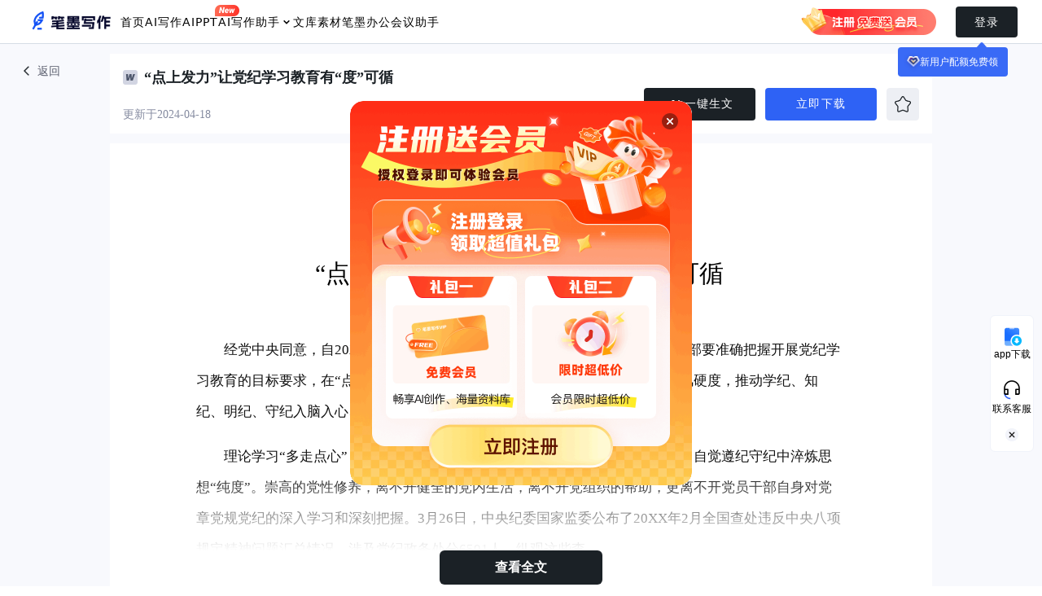

--- FILE ---
content_type: text/html; charset=utf-8
request_url: https://m.bimoxiezuo.com/view?type=2&id=n5xgo527hbqtanju
body_size: 5905
content:
<!DOCTYPE html><html lang="en"><head>
  <meta charset="utf-8">
  <title>“点上发力”让党纪学习教育有“度”可循 - 笔墨文库,机关单位,优质素材,党纪学习教育 | 笔墨公文</title>
  <base href="/">
  <meta name="viewport" content="width=device-width, initial-scale=1.0, maximum-scale=1.0, user-scalable=no, viewport-fit=cover">
  <meta name="keywords" content="笔墨文库,机关单位,优质素材,党纪学习教育,笔墨公文,公文素材库,公文资料免费下载,公文资料素材批量下载,党纪学习教育">
  <meta name="description" content="笔墨公文是一款专注于公文写作的智能AI创作平台, 笔墨公文文库提供海量公文资料和公文模板下载服务， 经党中央同意，自20XX年4月至7月，在全党开展党纪学习教育。广大党员干部要准确把握开展党纪学习教育的目标要求，在“点”上精准发力，淬炼思想纯度、提升为民高度、砥砺作风硬度，推动学纪、知纪、明纪、守">
  <meta name="format-detection" content="telephone=no">
  <link rel="icon" type="image/x-icon" href="">
  <link rel="manifest" href="manifest-xiezuo.webmanifest">
	<link rel="canonical" href="https://www.bimoxiezuo.com/">
  <link rel="stylesheet" href="//nodestatic.fbstatic.cn/webtools/css/swiper@8-bundle.min.css">
  <script src="//nodestatic.fbstatic.cn/webtools/js/swiper@8-bundle.min.js"></script>
	
  <script src="//nodestatic.fbstatic.cn/weblts_spa_online/page/assets/files/encrypt.js"></script>

  <script>
    const isDarkMode = window.matchMedia && window.matchMedia('(prefers-color-scheme: dark)').matches;
    const faviconEle = document.querySelector('link[rel="icon"]');
    faviconEle.href = isDarkMode ? "https://web.nofbcdn.cn/webtools/ico/a4aa2f404c54.ico" : "https://web.nofbcdn.cn/webtools/ico/3d4ff423f3a2.ico";

    !(function (n, e) {
      function setViewHeight() {
        var windowVH = e.innerHeight / 100
        n.documentElement.style.setProperty('--vh', windowVH + 'px')
      }
      var i = 'orientationchange' in window ? 'orientationchange' : 'resize'
      n.addEventListener('DOMContentLoaded', setViewHeight)
      e.addEventListener(i, setViewHeight)
    })(document, window)

    // 解决ios点击输入框时页面放大的问题
    //当页面加载完成后触发该函数
    window.onload = function () {
      //e.preventDefault() --- 阻止默认事件
      //当一个手指放在屏幕上时，会触发touchstart事件。如果另一个手指又放在了屏幕上，则会先触发gesturestart事件，随后触发基于该手指的touchstart事件。
      document.addEventListener('gesturestart', function (e) {
        e.preventDefault();
      });

      //在单个元素上单击两次 --- dblclick
      document.addEventListener('dblclick', function (e) {
        e.preventDefault();
      });

      //一个手指放在屏幕上时，会触发touchstart事件
      document.addEventListener('touchstart', function (event) {
        if (event.touches.length > 1) {
          event.preventDefault();
        }
      });

      //如果一个或两个手指在屏幕上滑动，将会触发gesturechange事件
      //但只要有一个手指移开，则会触发gestureend事件，紧接着又会触发toucheend事件。
      var lastTouchEnd = 0;
      document.addEventListener('touchend', function (event) {
        var now = (new Date()).getTime();
        if (now - lastTouchEnd <= 300) {
          event.preventDefault();
        }
        lastTouchEnd = now;
      }, false);
    };
  
  </script>
  <meta name="theme-color" content="#1976d2">
  <!-- <link rel="preconnect" href="https://fonts.gstatic.com">
  <link href="https://fonts.googleapis.com/css2?family=Roboto:wght@300;400;500&display=swap" rel="stylesheet">
  <link href="https://fonts.googleapis.com/icon?family=Material+Icons" rel="stylesheet"> -->
<link rel="stylesheet" href="//web.nofbcdn.cn/weblts_spa_online/agi-h5/styles.45623e3614faf3d1.css"><style ng-transition="serverApp">.app-wrapper[_ngcontent-sc189]{position:relative;width:5rem;height:100vh;margin:auto}</style><style ng-transition="serverApp">[_nghost-sc93]{display:block;width:5rem;height:100%;background-color:#fff}[_nghost-sc93]   .rich-text-viewer-wrapper[_ngcontent-sc93]{width:100%;height:100%;display:flex;flex-direction:column}[_nghost-sc93]   .rich-text-viewer-wrapper[_ngcontent-sc93]   .top-bar-wrapper[_ngcontent-sc93]{position:relative;flex-shrink:0;display:flex;flex-direction:row;justify-content:space-between;align-items:center;width:100%;height:1.16rem;padding:.3333333333rem .2666666667rem 0;border-bottom:1px solid #DBE1EF;background:#FFFFFF}[_nghost-sc93]   .rich-text-viewer-wrapper[_ngcontent-sc93]   .top-bar-wrapper[_ngcontent-sc93]   .back-btn[_ngcontent-sc93]{width:.74rem;height:.36rem;background:#F4F6FC;display:flex;align-items:center;justify-content:center}[_nghost-sc93]   .rich-text-viewer-wrapper[_ngcontent-sc93]   .top-bar-wrapper[_ngcontent-sc93]   .back-btn[_ngcontent-sc93]   .icon[_ngcontent-sc93]{width:.1866666667rem;height:.1866666667rem;background-size:contain;background-image:url(//web.nofbcdn.cn/weblts_spa_online/agi-h5/backBtnIcon.2cff66381dcaff20.svg)}[_nghost-sc93]   .rich-text-viewer-wrapper[_ngcontent-sc93]   .top-bar-wrapper[_ngcontent-sc93]   .back-btn[_ngcontent-sc93]   .text[_ngcontent-sc93]{margin-left:.0266666667rem;font-size:.1866666667rem;color:#000}[_nghost-sc93]   .rich-text-viewer-wrapper[_ngcontent-sc93]   .top-bar-wrapper[_ngcontent-sc93]   .category[_ngcontent-sc93]{position:absolute;left:0;right:0;margin:0 auto;width:max-content;line-height:.82rem;font-weight:700;font-size:.2133333333rem;color:#1e2128}[_nghost-sc93]   .rich-text-viewer-wrapper[_ngcontent-sc93]   .top-bar-wrapper[_ngcontent-sc93]   .star-btn[_ngcontent-sc93]{margin-left:auto;height:.42rem;padding:0 .1333333333rem;border-radius:.0533333333rem;border:.0133333333rem #F0F3FA solid;background:#F5F8FC;display:flex;align-items:center;justify-content:center}[_nghost-sc93]   .rich-text-viewer-wrapper[_ngcontent-sc93]   .top-bar-wrapper[_ngcontent-sc93]   .star-btn[_ngcontent-sc93]   .icon[_ngcontent-sc93]{width:.2933333333rem;height:.2933333333rem;background-size:contain;background-image:url(//web.nofbcdn.cn/weblts_spa_online/agi-h5/starIcon.35cf715fae36cb5d.svg)}[_nghost-sc93]   .rich-text-viewer-wrapper[_ngcontent-sc93]   .top-bar-wrapper[_ngcontent-sc93]   .star-btn[_ngcontent-sc93]   .icon.starred[_ngcontent-sc93]{background-image:url(//web.nofbcdn.cn/weblts_spa_online/agi-h5/starredIcon.d5157c5ea970cfe0.svg)}[_nghost-sc93]   .rich-text-viewer-wrapper[_ngcontent-sc93]   .top-bar-wrapper[_ngcontent-sc93]   .star-btn[_ngcontent-sc93]   .text[_ngcontent-sc93]{margin-left:.04rem;font-size:.1866666667rem;color:#2e62f5}[_nghost-sc93]   .rich-text-viewer-wrapper[_ngcontent-sc93]   .top-bar-wrapper[_ngcontent-sc93]   .download-btn[_ngcontent-sc93]{margin-left:.16rem;width:.9733333333rem;height:.42rem;border-radius:.0533333333rem;background:#2E62F5;display:flex;align-items:center;justify-content:center}[_nghost-sc93]   .rich-text-viewer-wrapper[_ngcontent-sc93]   .top-bar-wrapper[_ngcontent-sc93]   .download-btn[_ngcontent-sc93]   .icon[_ngcontent-sc93]{width:.2933333333rem;height:.2933333333rem;background-size:contain;background-image:url(//web.nofbcdn.cn/weblts_spa_online/agi-h5/editorDownload.965bfa8968c62484.png)}[_nghost-sc93]   .rich-text-viewer-wrapper[_ngcontent-sc93]   .top-bar-wrapper[_ngcontent-sc93]   .download-btn[_ngcontent-sc93]   .text[_ngcontent-sc93]{margin-left:.04rem;font-size:.1866666667rem;color:#fff}[_nghost-sc93]   .rich-text-viewer-wrapper[_ngcontent-sc93]   .viewer-wrapper[_ngcontent-sc93]{flex:1;padding:.2rem .2666666667rem;overflow:hidden}[_nghost-sc93]   .rich-text-viewer-wrapper[_ngcontent-sc93]   .viewer-wrapper[_ngcontent-sc93]   .viewer-container[_ngcontent-sc93]{padding:.2rem;height:100%;border-radius:.0533333333rem;background:#F7F9FC;border:.0133333333rem solid #F0F3FA;overflow:scroll}[_nghost-sc93]   .rich-text-viewer-wrapper[_ngcontent-sc93]   .viewer-wrapper[_ngcontent-sc93]   .viewer-overlay[_ngcontent-sc93]{position:absolute;left:0;bottom:0;right:0;display:flex;flex-direction:column;justify-content:flex-start;align-items:center;flex-shrink:0;height:2.3066666667rem;background:linear-gradient(180deg,#FFFFFF00 0%,#FFFFFF 25%)}[_nghost-sc93]   .rich-text-viewer-wrapper[_ngcontent-sc93]   .viewer-wrapper[_ngcontent-sc93]   .viewer-overlay[_ngcontent-sc93]   .unlock-button[_ngcontent-sc93]{margin-top:.48rem;width:2.6666666667rem;height:.5666666667rem;margin-bottom:.2666666667rem;border-radius:.08rem;background:#1B2126;color:#fff;font-weight:600;font-size:.2133333333rem;letter-spacing:0px;line-height:.3rem}[_nghost-sc93]   .rich-text-viewer-wrapper[_ngcontent-sc93]   .viewer-wrapper[_ngcontent-sc93]   .viewer-overlay[_ngcontent-sc93]   .unlock-banner[_ngcontent-sc93]{display:flex;flex-direction:row;justify-content:center;align-items:center;width:100%;height:.4rem;border-radius:.0533333333rem;background:linear-gradient(124.75deg,#E2F5FF99 0%,#E4ECFF99 100%);color:#68739c;font-weight:400;font-size:.1866666667rem;letter-spacing:0;line-height:.2666666667rem}[_nghost-sc93]   .rich-text-viewer-wrapper[_ngcontent-sc93]   .viewer-wrapper[_ngcontent-sc93]   .viewer-overlay[_ngcontent-sc93]   .unlock-banner[_ngcontent-sc93]   .vip-icon[_ngcontent-sc93]{display:inline-block;width:24px;height:20px;margin-right:4px;background-size:contain;background-repeat:no-repeat;background-position:center;background-image:url(//web.nofbcdn.cn/weblts_spa_online/agi-h5/viewerVIP.8c48e5bd35794084.png)}[_nghost-sc93]   .rich-text-viewer-wrapper[_ngcontent-sc93]   .viewer-wrapper[_ngcontent-sc93]   .viewer-overlay[_ngcontent-sc93]   .unlock-banner[_ngcontent-sc93]   .strong[_ngcontent-sc93]{color:#2e62f5;font-weight:500}</style><style ng-transition="serverApp">.mat-button .mat-button-focus-overlay,.mat-icon-button .mat-button-focus-overlay{opacity:0}.mat-button:hover:not(.mat-button-disabled) .mat-button-focus-overlay,.mat-stroked-button:hover:not(.mat-button-disabled) .mat-button-focus-overlay{opacity:.04}@media(hover: none){.mat-button:hover:not(.mat-button-disabled) .mat-button-focus-overlay,.mat-stroked-button:hover:not(.mat-button-disabled) .mat-button-focus-overlay{opacity:0}}.mat-button,.mat-icon-button,.mat-stroked-button,.mat-flat-button{box-sizing:border-box;position:relative;-webkit-user-select:none;user-select:none;cursor:pointer;outline:none;border:none;-webkit-tap-highlight-color:transparent;display:inline-block;white-space:nowrap;text-decoration:none;vertical-align:baseline;text-align:center;margin:0;min-width:64px;line-height:36px;padding:0 16px;border-radius:4px;overflow:visible}.mat-button::-moz-focus-inner,.mat-icon-button::-moz-focus-inner,.mat-stroked-button::-moz-focus-inner,.mat-flat-button::-moz-focus-inner{border:0}.mat-button.mat-button-disabled,.mat-icon-button.mat-button-disabled,.mat-stroked-button.mat-button-disabled,.mat-flat-button.mat-button-disabled{cursor:default}.mat-button.cdk-keyboard-focused .mat-button-focus-overlay,.mat-button.cdk-program-focused .mat-button-focus-overlay,.mat-icon-button.cdk-keyboard-focused .mat-button-focus-overlay,.mat-icon-button.cdk-program-focused .mat-button-focus-overlay,.mat-stroked-button.cdk-keyboard-focused .mat-button-focus-overlay,.mat-stroked-button.cdk-program-focused .mat-button-focus-overlay,.mat-flat-button.cdk-keyboard-focused .mat-button-focus-overlay,.mat-flat-button.cdk-program-focused .mat-button-focus-overlay{opacity:.12}.mat-button::-moz-focus-inner,.mat-icon-button::-moz-focus-inner,.mat-stroked-button::-moz-focus-inner,.mat-flat-button::-moz-focus-inner{border:0}.mat-raised-button{box-sizing:border-box;position:relative;-webkit-user-select:none;user-select:none;cursor:pointer;outline:none;border:none;-webkit-tap-highlight-color:transparent;display:inline-block;white-space:nowrap;text-decoration:none;vertical-align:baseline;text-align:center;margin:0;min-width:64px;line-height:36px;padding:0 16px;border-radius:4px;overflow:visible;transform:translate3d(0, 0, 0);transition:background 400ms cubic-bezier(0.25, 0.8, 0.25, 1),box-shadow 280ms cubic-bezier(0.4, 0, 0.2, 1)}.mat-raised-button::-moz-focus-inner{border:0}.mat-raised-button.mat-button-disabled{cursor:default}.mat-raised-button.cdk-keyboard-focused .mat-button-focus-overlay,.mat-raised-button.cdk-program-focused .mat-button-focus-overlay{opacity:.12}.mat-raised-button::-moz-focus-inner{border:0}._mat-animation-noopable.mat-raised-button{transition:none;animation:none}.mat-stroked-button{border:1px solid currentColor;padding:0 15px;line-height:34px}.mat-stroked-button .mat-button-ripple.mat-ripple,.mat-stroked-button .mat-button-focus-overlay{top:-1px;left:-1px;right:-1px;bottom:-1px}.mat-fab{box-sizing:border-box;position:relative;-webkit-user-select:none;user-select:none;cursor:pointer;outline:none;border:none;-webkit-tap-highlight-color:transparent;display:inline-block;white-space:nowrap;text-decoration:none;vertical-align:baseline;text-align:center;margin:0;min-width:64px;line-height:36px;padding:0 16px;border-radius:4px;overflow:visible;transform:translate3d(0, 0, 0);transition:background 400ms cubic-bezier(0.25, 0.8, 0.25, 1),box-shadow 280ms cubic-bezier(0.4, 0, 0.2, 1);min-width:0;border-radius:50%;width:56px;height:56px;padding:0;flex-shrink:0}.mat-fab::-moz-focus-inner{border:0}.mat-fab.mat-button-disabled{cursor:default}.mat-fab.cdk-keyboard-focused .mat-button-focus-overlay,.mat-fab.cdk-program-focused .mat-button-focus-overlay{opacity:.12}.mat-fab::-moz-focus-inner{border:0}._mat-animation-noopable.mat-fab{transition:none;animation:none}.mat-fab .mat-button-wrapper{padding:16px 0;display:inline-block;line-height:24px}.mat-mini-fab{box-sizing:border-box;position:relative;-webkit-user-select:none;user-select:none;cursor:pointer;outline:none;border:none;-webkit-tap-highlight-color:transparent;display:inline-block;white-space:nowrap;text-decoration:none;vertical-align:baseline;text-align:center;margin:0;min-width:64px;line-height:36px;padding:0 16px;border-radius:4px;overflow:visible;transform:translate3d(0, 0, 0);transition:background 400ms cubic-bezier(0.25, 0.8, 0.25, 1),box-shadow 280ms cubic-bezier(0.4, 0, 0.2, 1);min-width:0;border-radius:50%;width:40px;height:40px;padding:0;flex-shrink:0}.mat-mini-fab::-moz-focus-inner{border:0}.mat-mini-fab.mat-button-disabled{cursor:default}.mat-mini-fab.cdk-keyboard-focused .mat-button-focus-overlay,.mat-mini-fab.cdk-program-focused .mat-button-focus-overlay{opacity:.12}.mat-mini-fab::-moz-focus-inner{border:0}._mat-animation-noopable.mat-mini-fab{transition:none;animation:none}.mat-mini-fab .mat-button-wrapper{padding:8px 0;display:inline-block;line-height:24px}.mat-icon-button{padding:0;min-width:0;width:40px;height:40px;flex-shrink:0;line-height:40px;border-radius:50%}.mat-icon-button i,.mat-icon-button .mat-icon{line-height:24px}.mat-button-ripple.mat-ripple,.mat-button-focus-overlay{top:0;left:0;right:0;bottom:0;position:absolute;pointer-events:none;border-radius:inherit}.mat-button-ripple.mat-ripple:not(:empty){transform:translateZ(0)}.mat-button-focus-overlay{opacity:0;transition:opacity 200ms cubic-bezier(0.35, 0, 0.25, 1),background-color 200ms cubic-bezier(0.35, 0, 0.25, 1)}._mat-animation-noopable .mat-button-focus-overlay{transition:none}.mat-button-ripple-round{border-radius:50%;z-index:1}.mat-button .mat-button-wrapper>*,.mat-flat-button .mat-button-wrapper>*,.mat-stroked-button .mat-button-wrapper>*,.mat-raised-button .mat-button-wrapper>*,.mat-icon-button .mat-button-wrapper>*,.mat-fab .mat-button-wrapper>*,.mat-mini-fab .mat-button-wrapper>*{vertical-align:middle}.mat-form-field:not(.mat-form-field-appearance-legacy) .mat-form-field-prefix .mat-icon-button,.mat-form-field:not(.mat-form-field-appearance-legacy) .mat-form-field-suffix .mat-icon-button{display:inline-flex;justify-content:center;align-items:center;font-size:inherit;width:2.5em;height:2.5em}.cdk-high-contrast-active .mat-button,.cdk-high-contrast-active .mat-flat-button,.cdk-high-contrast-active .mat-raised-button,.cdk-high-contrast-active .mat-icon-button,.cdk-high-contrast-active .mat-fab,.cdk-high-contrast-active .mat-mini-fab{outline:solid 1px}.cdk-high-contrast-active .mat-button-base.cdk-keyboard-focused,.cdk-high-contrast-active .mat-button-base.cdk-program-focused{outline:solid 3px}
</style></head>
<body class="mat-typography">
	<app-root _nghost-sc189="" ng-version="13.3.12"><div _ngcontent-sc189="" resize="" class="app-wrapper"><router-outlet _ngcontent-sc189=""></router-outlet><app-rich-text-viewer _nghost-sc93=""><div _ngcontent-sc93="" class="rich-text-viewer-wrapper"><div _ngcontent-sc93="" class="top-bar-wrapper"><div _ngcontent-sc93="" class="back-btn"><div _ngcontent-sc93="" class="icon"></div><div _ngcontent-sc93="" class="text">返回</div></div><div _ngcontent-sc93="" class="star-btn"><div _ngcontent-sc93="" class="icon"></div><div _ngcontent-sc93="" class="text">收藏</div></div><div _ngcontent-sc93="" class="download-btn"><div _ngcontent-sc93="" class="icon"></div><div _ngcontent-sc93="" class="text">下载</div></div></div><div _ngcontent-sc93="" class="viewer-wrapper"><div _ngcontent-sc93="" class="viewer-container">
 <p style="text-align:center;margin-top:0.0pt;margin-bottom:0.0pt;white-space:pre-wrap;"><span style="font-family:PingFang SC,微软雅黑,思源黑体;white-space:pre-wrap;font-weight:500;font-size:30px;line-height:40px;letter-spacing:0px">“点上发力”让党纪学习教育有“度”可循</span></p>
 <p style="margin-top:0.0pt;margin-bottom:0.0pt;white-space:pre-wrap;margin-block:0 0;font-family:PingFang SC,微软雅黑,思源黑体;font-style:normal;font-weight:400;font-size:17px;line-height:38px;letter-spacing:0px;color:#111111;text-indent:2em"><br></p>
 <p style="white-space:pre-wrap;margin-block:0 0;font-family:PingFang SC,微软雅黑,思源黑体;font-style:normal;font-weight:400;font-size:17px;line-height:38px;letter-spacing:0px;color:#111111;text-indent:2em">经党中央同意，自20XX年4月至7月，在全党开展党纪学习教育。广大党员干部要准确把握开展党纪学习教育的目标要求，在“点”上精准发力，淬炼思想纯度、提升为民高度、砥砺作风硬度，推动学纪、知纪、明纪、守纪入脑入心、见行见效。</p>
 <p style="white-space:pre-wrap;margin-block:0 0;font-family:PingFang SC,微软雅黑,思源黑体;font-style:normal;font-weight:400;font-size:17px;line-height:38px;letter-spacing:0px;color:#111111;text-indent:2em">理论学习“多走点心”，逐章逐条学条例、入脑入心悟原理，在加强党性修养、自觉遵纪守纪中淬炼思想“纯度”。崇高的党性修养，离不开健全的党内生活，离不开党组织的帮助，更离不开党员干部自身对党章党规党纪的深入学习和深刻把握。3月26日，中央纪委国家监委公布了20XX年2月全国查处违反中央八项规定精神问题汇总情况，涉及党纪政务处分6591人。纵观这些查</p></div><div _ngcontent-sc93="" class="viewer-overlay"><button _ngcontent-sc93="" mat-button="" class="mat-focus-indicator unlock-button mat-button mat-button-base _mat-animation-noopable"><span class="mat-button-wrapper"> 查看全文 </span><span matripple="" class="mat-ripple mat-button-ripple"></span><span class="mat-button-focus-overlay"></span></button><div _ngcontent-sc93="" class="unlock-banner"><div _ngcontent-sc93="" class="vip-icon"></div><div _ngcontent-sc93=""> 消耗<span _ngcontent-sc93="" class="strong">&nbsp;1&nbsp;</span>篇笔墨文库配额，会员有效期内无限次查看 </div></div></div><!----></div><!----></div></app-rich-text-viewer><!----></div></app-root>
<script src="//web.nofbcdn.cn/weblts_spa_online/agi-h5/runtime.b8ff80070501d326.js" type="module"></script><script src="//web.nofbcdn.cn/weblts_spa_online/agi-h5/polyfills.a4a85da6ac6890fd.js" type="module"></script><script src="//web.nofbcdn.cn/weblts_spa_online/agi-h5/main.2cdcc780d477d1f2.js" type="module"></script>

<script id="serverApp-state" type="application/json">{&q;G.https://api.bimoxiezuo.com/api/fission_activity/entrance?app=xiezuo_wap&a;id=n5xgo527hbqtanju&a;type=2?&q;:{&q;body&q;:{&q;code&q;:1,&q;msg&q;:&q;&q;,&q;data&q;:{&q;userId&q;:0,&q;activity&q;:{&q;startDayTime&q;:1723132800000,&q;endDayTime&q;:1755619200000,&q;inviteCount&q;:3},&q;showActivity&q;:false,&q;showAwardHint&q;:false,&q;awardHintNum&q;:0}},&q;headers&q;:{&q;date&q;:[&q;Thu, 22 Jan 2026 15:53:08 GMT&q;],&q;content-type&q;:[&q;application/json;charset=UTF-8&q;],&q;transfer-encoding&q;:[&q;chunked&q;],&q;connection&q;:[&q;keep-alive&q;],&q;vary&q;:[&q;Accept-Encoding, Origin, Access-Control-Request-Method, Access-Control-Request-Headers&q;]},&q;status&q;:200,&q;statusText&q;:&q;OK&q;,&q;url&q;:&q;https://api.bimoxiezuo.com/api/fission_activity/entrance?app=xiezuo_wap&a;id=n5xgo527hbqtanju&a;type=2&q;}}</script></body></html>

--- FILE ---
content_type: text/html; charset=utf-8
request_url: https://www.bimoxiezuo.com/view?type=2&id=n5xgo527hbqtanju
body_size: 17193
content:
<!DOCTYPE html><html lang="en"><head>
	<title>“点上发力”让党纪学习教育有“度”可循 - 笔墨文库,机关单位,优质素材,党纪学习教育 | 笔墨公文</title>
	<base href="/">
	<meta charset="utf-8">
	<meta name="viewport" content="width=device-width, initial-scale=1">
	<meta name="keywords" content="笔墨文库,机关单位,优质素材,党纪学习教育,笔墨公文,公文素材库,公文资料免费下载,公文资料素材批量下载,党纪学习教育">
	<meta name="description" content="笔墨公文是一款专注于公文写作的智能AI创作平台, 笔墨公文文库提供海量公文资料和公文模板下载服务， 经党中央同意，自20XX年4月至7月，在全党开展党纪学习教育。广大党员干部要准确把握开展党纪学习教育的目标要求，在“点”上精准发力，淬炼思想纯度、提升为民高度、砥砺作风硬度，推动学纪、知纪、明纪、守">
	<link rel="icon" type="image/x-icon" href="https://web.nofbcdn.cn/webtools/ico/a4aa2f404c54.ico">
	<link rel="manifest" href="manifest-xiezuo.webmanifest">

	<link rel="alternate" media="only screen and (max-width: 640px)" href="https://m.bimoxiezuo.com/">

	<script charset="utf-8" src="https://web.nofbcdn.cn/webtools/js/shence.js"></script>

	<script src="https://api-static.aippt.cn/aippt-iframe-sdk.js"></script>

	<script src="//nodestatic.fbstatic.cn/weblts_spa_online/page/assets/files/encrypt.js"></script>
	<meta name="theme-color" content="#1976d2">
<link rel="stylesheet" href="//web.nofbcdn.cn/weblts_spa_online/agi/styles.0565415e44ca793b.css"><style ng-transition="serverApp">[_nghost-sc85]{width:100vw;height:100vh}[_nghost-sc85]   .rich-text-viewer-wrapper[_ngcontent-sc85]{position:relative;width:100%;height:100%;background:#F8F9FD}[_nghost-sc85]   .rich-text-viewer-wrapper[_ngcontent-sc85]   .top-bar-wrapper[_ngcontent-sc85]{position:relative;top:54px;left:0;display:flex;flex-direction:row;justify-content:center;align-items:center;width:100%;height:110px;padding:12px 0 0}[_nghost-sc85]   .rich-text-viewer-wrapper[_ngcontent-sc85]   .top-bar-wrapper[_ngcontent-sc85]   .top-bar-left-wrapper[_ngcontent-sc85]{display:flex;flex-direction:row;justify-content:flex-start;align-items:center;width:400px;height:36px;color:#858ba0;font-weight:600;font-size:14px;letter-spacing:0px;line-height:16px;position:absolute;top:15px;left:24px}[_nghost-sc85]   .rich-text-viewer-wrapper[_ngcontent-sc85]   .top-bar-wrapper[_ngcontent-sc85]   .top-bar-left-wrapper[_ngcontent-sc85]   .return-button[_ngcontent-sc85]{border-radius:6px;color:#5b5f6e;font-size:14px;letter-spacing:0;line-height:16px}[_nghost-sc85]   .rich-text-viewer-wrapper[_ngcontent-sc85]   .top-bar-wrapper[_ngcontent-sc85]   .top-bar-left-wrapper[_ngcontent-sc85]   .return-button[_ngcontent-sc85]   .return-button-icon[_ngcontent-sc85]{width:18px;height:18px;margin-right:4px;background-size:contain;background-image:url(//web.nofbcdn.cn/weblts_spa_online/agi/viewerReturn.0d56fb6e4ce879ec.png)}[_nghost-sc85]   .rich-text-viewer-wrapper[_ngcontent-sc85]   .top-bar-wrapper[_ngcontent-sc85]   .top-bar-centre-wrapper[_ngcontent-sc85]{width:1010px;height:98px;position:relative;background:#fff}[_nghost-sc85]   .rich-text-viewer-wrapper[_ngcontent-sc85]   .top-bar-wrapper[_ngcontent-sc85]   .top-bar-centre-wrapper[_ngcontent-sc85]   .top-bar-title[_ngcontent-sc85]{display:flex;align-items:center;padding-top:20px;padding-left:16px}[_nghost-sc85]   .rich-text-viewer-wrapper[_ngcontent-sc85]   .top-bar-wrapper[_ngcontent-sc85]   .top-bar-centre-wrapper[_ngcontent-sc85]   .top-bar-title[_ngcontent-sc85]   .top-bar-title-img[_ngcontent-sc85]{width:18px;height:18px;background-size:contain;background-image:url(//web.nofbcdn.cn/weblts_spa_online/agi/baodianWenzhangIcon.43108f07301695df.png);margin-right:8px}[_nghost-sc85]   .rich-text-viewer-wrapper[_ngcontent-sc85]   .top-bar-wrapper[_ngcontent-sc85]   .top-bar-centre-wrapper[_ngcontent-sc85]   .top-bar-title[_ngcontent-sc85]   .top-bar-title-text[_ngcontent-sc85]{color:#1b2126;font-family:PingFang SC;font-size:18px;font-style:normal;font-weight:600;line-height:18px;width:468px}[_nghost-sc85]   .rich-text-viewer-wrapper[_ngcontent-sc85]   .top-bar-wrapper[_ngcontent-sc85]   .top-bar-centre-wrapper[_ngcontent-sc85]   .template-timestamp[_ngcontent-sc85]{display:flex;align-items:center;color:#858ba0;font-family:PingFang SC;font-size:14px;font-style:normal;font-weight:400;line-height:14px;position:absolute;left:16px;bottom:16px}[_nghost-sc85]   .rich-text-viewer-wrapper[_ngcontent-sc85]   .top-bar-wrapper[_ngcontent-sc85]   .top-bar-centre-wrapper[_ngcontent-sc85]   .vip-banner-icon[_ngcontent-sc85]{margin-left:16px;width:240px;height:24px;background-size:cover;background-image:url(//web.nofbcdn.cn/weblts_spa_online/agi/viewerVipBanner1.803a2cb874de6aed.png)}[_nghost-sc85]   .rich-text-viewer-wrapper[_ngcontent-sc85]   .top-bar-wrapper[_ngcontent-sc85]   .top-bar-centre-wrapper[_ngcontent-sc85]   .top-bar-actions[_ngcontent-sc85]{display:flex;align-items:center;position:absolute;bottom:16px;right:16px}[_nghost-sc85]   .rich-text-viewer-wrapper[_ngcontent-sc85]   .top-bar-wrapper[_ngcontent-sc85]   .top-bar-centre-wrapper[_ngcontent-sc85]   .download-button[_ngcontent-sc85]{width:137px;height:40px;border-radius:4px;background:#2E62F5;color:#fff;font-family:PingFang SC;font-size:14px;font-style:normal;font-weight:500;line-height:20px;text-align:center;margin-right:12px}[_nghost-sc85]   .rich-text-viewer-wrapper[_ngcontent-sc85]   .top-bar-wrapper[_ngcontent-sc85]   .top-bar-centre-wrapper[_ngcontent-sc85]   .download-button.type1[_ngcontent-sc85]{background:#1B2126}[_nghost-sc85]   .rich-text-viewer-wrapper[_ngcontent-sc85]   .top-bar-wrapper[_ngcontent-sc85]   .top-bar-centre-wrapper[_ngcontent-sc85]   .download-button[_ngcontent-sc85]   .download-button-icon[_ngcontent-sc85]{width:20px;height:20px;margin-right:3px;background-size:contain;background-image:url(//web.nofbcdn.cn/weblts_spa_online/agi/baodianAibtnIcon.263547769263f55a.png)}[_nghost-sc85]   .rich-text-viewer-wrapper[_ngcontent-sc85]   .top-bar-wrapper[_ngcontent-sc85]   .top-bar-centre-wrapper[_ngcontent-sc85]   .star-button[_ngcontent-sc85]{width:40px;height:40px;border:1px solid #EDEFF4;border-radius:4px;background:#EDEFF4;color:#1b2126;font-weight:400;font-size:12px;letter-spacing:0;line-height:14px}[_nghost-sc85]   .rich-text-viewer-wrapper[_ngcontent-sc85]   .top-bar-wrapper[_ngcontent-sc85]   .top-bar-centre-wrapper[_ngcontent-sc85]   .star-button[_ngcontent-sc85]   .star-button-icon[_ngcontent-sc85]{width:20px;height:20px;background-size:contain;background-image:url(//web.nofbcdn.cn/weblts_spa_online/agi/viewerStar.b40db9261272dcce.png)}[_nghost-sc85]   .rich-text-viewer-wrapper[_ngcontent-sc85]   .top-bar-wrapper[_ngcontent-sc85]   .top-bar-centre-wrapper[_ngcontent-sc85]   .star-button[_ngcontent-sc85]   .star-button-icon.starred[_ngcontent-sc85]{background-image:url(//web.nofbcdn.cn/weblts_spa_online/agi/viewerStarred.0960dc049015a9b5.png)}[_nghost-sc85]   .rich-text-viewer-wrapper[_ngcontent-sc85]   .viewer-wrapper[_ngcontent-sc85]{position:relative;top:66px;display:flex;flex-direction:column;align-items:center;width:100vw;height:calc(100vh - 164px);overflow:auto}[_nghost-sc85]   .rich-text-viewer-wrapper[_ngcontent-sc85]   .viewer-wrapper[_ngcontent-sc85]   .viewer-container[_ngcontent-sc85]{width:1010px;background:white}[_nghost-sc85]   .rich-text-viewer-wrapper[_ngcontent-sc85]   .viewer-wrapper[_ngcontent-sc85]   .viewer-overlay[_ngcontent-sc85]{display:flex;flex-direction:column;justify-content:flex-start;align-items:center;flex-shrink:0;width:1010px;height:400px;margin-top:-250px;padding-top:100px;background:linear-gradient(180deg,rgba(255,255,255,0) 0%,#FFFFFF 25%)}[_nghost-sc85]   .rich-text-viewer-wrapper[_ngcontent-sc85]   .viewer-wrapper[_ngcontent-sc85]   .viewer-overlay[_ngcontent-sc85]   .unlock-button[_ngcontent-sc85]{width:200px;height:42px;margin-bottom:20px;border-radius:6px;background:#1B2126;color:#fff;font-weight:600;font-size:16px;letter-spacing:0px;line-height:22px}[_nghost-sc85]   .rich-text-viewer-wrapper[_ngcontent-sc85]   .viewer-wrapper[_ngcontent-sc85]   .viewer-overlay[_ngcontent-sc85]   .unlock-banner[_ngcontent-sc85]{display:flex;flex-direction:row;justify-content:center;align-items:center;height:30px;padding:0 16px 0 14px;border-radius:4px;background:linear-gradient(124.75deg,rgba(226,245,255,.6) 0%,rgba(228,236,255,.6) 100%);color:#68739c;font-weight:400;font-size:14px;letter-spacing:0px;line-height:20px}[_nghost-sc85]   .rich-text-viewer-wrapper[_ngcontent-sc85]   .viewer-wrapper[_ngcontent-sc85]   .viewer-overlay[_ngcontent-sc85]   .unlock-banner[_ngcontent-sc85]   .vip-icon[_ngcontent-sc85]{width:24px;height:20px;margin-right:4px;background-size:contain;background-image:url(//web.nofbcdn.cn/weblts_spa_online/agi/viewerVip.d2866262fee4080e.png)}[_nghost-sc85]   .rich-text-viewer-wrapper[_ngcontent-sc85]   .viewer-wrapper[_ngcontent-sc85]   .viewer-overlay[_ngcontent-sc85]   .unlock-banner[_ngcontent-sc85]   .strong[_ngcontent-sc85]{color:#2e62f5;font-weight:500}[_nghost-sc85]   .rich-text-viewer-wrapper[_ngcontent-sc85]     .hint.mat-icon{width:24px;height:24px;margin-left:10px}[_nghost-sc85]   .rich-text-viewer-wrapper[_ngcontent-sc85]     .hint.mat-icon:hover path#hint-bubble{fill:#2e62f5}</style><style ng-transition="serverApp">[_nghost-sc40]{position:fixed;top:0;z-index:1000;min-width:100%}[_nghost-sc40]   .top-bar[_ngcontent-sc40]{display:flex;flex-direction:row;justify-content:space-between;align-items:center;height:54px;background-color:#fff;border-bottom:1px solid #D6DDE5}[_nghost-sc40]   .top-bar[_ngcontent-sc40]   .navigators-wrapper[_ngcontent-sc40]{display:flex;flex-direction:row;justify-content:center;align-items:center;column-gap:40px;height:100%;margin-left:30px}[_nghost-sc40]   .top-bar[_ngcontent-sc40]   .navigators-wrapper[_ngcontent-sc40]   .logo[_ngcontent-sc40]{flex-shrink:0;height:34px;width:118px;margin-bottom:4px;background-size:contain;background-image:url(//web.nofbcdn.cn/weblts_spa_online/agi/logo.709487c684077789.png)}[_nghost-sc40]   .top-bar[_ngcontent-sc40]   .navigators-wrapper[_ngcontent-sc40]   .navigator[_ngcontent-sc40]{position:relative;display:flex;justify-content:center;align-items:center;height:42px;color:#000;font-style:normal;font-weight:500;font-size:14px;letter-spacing:1px;line-height:16px;white-space:nowrap}[_nghost-sc40]   .top-bar[_ngcontent-sc40]   .navigators-wrapper[_ngcontent-sc40]   .navigator[_ngcontent-sc40]:hover{color:#2e62f5}[_nghost-sc40]   .top-bar[_ngcontent-sc40]   .navigators-wrapper[_ngcontent-sc40]   .navigator.activated[_ngcontent-sc40]{color:#2e62f5}[_nghost-sc40]   .top-bar[_ngcontent-sc40]   .navigators-wrapper[_ngcontent-sc40]   .navigator[_ngcontent-sc40]   .icon-aippt[_ngcontent-sc40]{position:absolute;background:url(//web.nofbcdn.cn/weblts_spa_online/agi/aippt.8e612db093bdd0ad.png);background-size:30px 14px;left:90%;width:30px;height:14px;transform:translateY(-100%)}[_nghost-sc40]   .top-bar[_ngcontent-sc40]   .navigators-wrapper[_ngcontent-sc40]   .navigator[_ngcontent-sc40]   .icon-arrow[_ngcontent-sc40]{background:url(//web.nofbcdn.cn/weblts_spa_online/agi/homeHeaderArrow.6f2fea3a711a1193.png);background-size:cover;background-repeat:no-repeat;width:16px;height:16px}[_nghost-sc40]   .top-bar[_ngcontent-sc40]   .navigators-wrapper[_ngcontent-sc40]   .navigator.hover-list[_ngcontent-sc40]{position:relative;cursor:pointer}[_nghost-sc40]   .top-bar[_ngcontent-sc40]   .navigators-wrapper[_ngcontent-sc40]   .navigator.hover-list[_ngcontent-sc40]:hover   .list-block-bg[_ngcontent-sc40]{display:block}[_nghost-sc40]   .top-bar[_ngcontent-sc40]   .navigators-wrapper[_ngcontent-sc40]   .navigator.hover-list[_ngcontent-sc40]:hover   .icon-arrow[_ngcontent-sc40]{width:16px;height:16px;background:url(//web.nofbcdn.cn/weblts_spa_online/agi/homeHeaderArrowActive.29bd1727b3288421.png);background-size:cover;background-repeat:no-repeat}[_nghost-sc40]   .top-bar[_ngcontent-sc40]   .navigators-wrapper[_ngcontent-sc40]   .navigator.hover-list[_ngcontent-sc40]   .list-block-bg[_ngcontent-sc40]{display:none;position:absolute;left:-30px;top:42px;width:504px;height:323px;padding-top:9px}[_nghost-sc40]   .top-bar[_ngcontent-sc40]   .navigators-wrapper[_ngcontent-sc40]   .navigator.hover-list[_ngcontent-sc40]   .list-block-bg[_ngcontent-sc40]   .list-block[_ngcontent-sc40]{width:504px;height:314px;flex-shrink:0;background:var(---pop-over, #FFFFFF);box-shadow:0 2px 24px #00000014;border:1px solid #F0F3FA;border-radius:12px;padding:12px;display:grid;grid-template-columns:1fr 1fr;grid-column-gap:10px;grid-row-gap:10px}[_nghost-sc40]   .top-bar[_ngcontent-sc40]   .navigators-wrapper[_ngcontent-sc40]   .navigator.hover-list[_ngcontent-sc40]   .list-block-bg[_ngcontent-sc40]   .list-block[_ngcontent-sc40]   .list-block-btn-item[_ngcontent-sc40]{width:228px;height:64px;flex-shrink:0;position:relative}[_nghost-sc40]   .top-bar[_ngcontent-sc40]   .navigators-wrapper[_ngcontent-sc40]   .navigator.hover-list[_ngcontent-sc40]   .list-block-bg[_ngcontent-sc40]   .list-block[_ngcontent-sc40]   .list-block-btn-item[_ngcontent-sc40]:hover{background:#F5F6F7;border-radius:6px}[_nghost-sc40]   .top-bar[_ngcontent-sc40]   .navigators-wrapper[_ngcontent-sc40]   .navigator.hover-list[_ngcontent-sc40]   .list-block-bg[_ngcontent-sc40]   .list-block[_ngcontent-sc40]   .list-block-btn-item[_ngcontent-sc40]   .list-block-btn-item-img[_ngcontent-sc40]{width:44px;height:44px;flex-shrink:0;position:absolute;top:10px;left:12px}[_nghost-sc40]   .top-bar[_ngcontent-sc40]   .navigators-wrapper[_ngcontent-sc40]   .navigator.hover-list[_ngcontent-sc40]   .list-block-bg[_ngcontent-sc40]   .list-block[_ngcontent-sc40]   .list-block-btn-item[_ngcontent-sc40]   .list-block-btn-item-img.type1[_ngcontent-sc40]{background:url(//web.nofbcdn.cn/weblts_spa_online/agi/homeHeader1.7bb1d06e9cf8196a.png);background-size:cover;background-repeat:no-repeat}[_nghost-sc40]   .top-bar[_ngcontent-sc40]   .navigators-wrapper[_ngcontent-sc40]   .navigator.hover-list[_ngcontent-sc40]   .list-block-bg[_ngcontent-sc40]   .list-block[_ngcontent-sc40]   .list-block-btn-item[_ngcontent-sc40]   .list-block-btn-item-img.type2[_ngcontent-sc40]{background:url(//web.nofbcdn.cn/weblts_spa_online/agi/homeHeader2.f7181aedb9447b13.png);background-size:cover;background-repeat:no-repeat}[_nghost-sc40]   .top-bar[_ngcontent-sc40]   .navigators-wrapper[_ngcontent-sc40]   .navigator.hover-list[_ngcontent-sc40]   .list-block-bg[_ngcontent-sc40]   .list-block[_ngcontent-sc40]   .list-block-btn-item[_ngcontent-sc40]   .list-block-btn-item-img.type3[_ngcontent-sc40]{background:url(//web.nofbcdn.cn/weblts_spa_online/agi/homeHeader4.9e913c6c1ccbc74b.png);background-size:cover;background-repeat:no-repeat}[_nghost-sc40]   .top-bar[_ngcontent-sc40]   .navigators-wrapper[_ngcontent-sc40]   .navigator.hover-list[_ngcontent-sc40]   .list-block-bg[_ngcontent-sc40]   .list-block[_ngcontent-sc40]   .list-block-btn-item[_ngcontent-sc40]   .list-block-btn-item-img.type4[_ngcontent-sc40]{background:url(//web.nofbcdn.cn/weblts_spa_online/agi/homeHeader4.9e913c6c1ccbc74b.png);background-size:cover;background-repeat:no-repeat}[_nghost-sc40]   .top-bar[_ngcontent-sc40]   .navigators-wrapper[_ngcontent-sc40]   .navigator.hover-list[_ngcontent-sc40]   .list-block-bg[_ngcontent-sc40]   .list-block[_ngcontent-sc40]   .list-block-btn-item[_ngcontent-sc40]   .list-block-btn-item-img.type5[_ngcontent-sc40]{background:url(//web.nofbcdn.cn/weblts_spa_online/agi/homeHeader5.deffac74162378d9.png);background-size:cover;background-repeat:no-repeat}[_nghost-sc40]   .top-bar[_ngcontent-sc40]   .navigators-wrapper[_ngcontent-sc40]   .navigator.hover-list[_ngcontent-sc40]   .list-block-bg[_ngcontent-sc40]   .list-block[_ngcontent-sc40]   .list-block-btn-item[_ngcontent-sc40]   .list-block-btn-item-img.type6[_ngcontent-sc40]{background:url(//web.nofbcdn.cn/weblts_spa_online/agi/homeHeader6.113debe94faa117d.png);background-size:cover;background-repeat:no-repeat}[_nghost-sc40]   .top-bar[_ngcontent-sc40]   .navigators-wrapper[_ngcontent-sc40]   .navigator.hover-list[_ngcontent-sc40]   .list-block-bg[_ngcontent-sc40]   .list-block[_ngcontent-sc40]   .list-block-btn-item[_ngcontent-sc40]   .list-block-btn-item-img.type7[_ngcontent-sc40]{background:url(//web.nofbcdn.cn/weblts_spa_online/agi/homeHeader7.4a25580a7c70bd49.png);background-size:cover;background-repeat:no-repeat}[_nghost-sc40]   .top-bar[_ngcontent-sc40]   .navigators-wrapper[_ngcontent-sc40]   .navigator.hover-list[_ngcontent-sc40]   .list-block-bg[_ngcontent-sc40]   .list-block[_ngcontent-sc40]   .list-block-btn-item[_ngcontent-sc40]   .list-block-btn-item-img.type8[_ngcontent-sc40]{background:url(//web.nofbcdn.cn/weblts_spa_online/agi/homeHeader8.118b87b7d7279bdb.png);background-size:cover;background-repeat:no-repeat}[_nghost-sc40]   .top-bar[_ngcontent-sc40]   .navigators-wrapper[_ngcontent-sc40]   .navigator.hover-list[_ngcontent-sc40]   .list-block-bg[_ngcontent-sc40]   .list-block[_ngcontent-sc40]   .list-block-btn-item[_ngcontent-sc40]   .list-block-btn-item-title[_ngcontent-sc40]{position:absolute;top:16px;left:72px;color:#000;font-family:Alibaba PuHuiTi;font-size:14px;font-style:normal;font-weight:500;line-height:14px}[_nghost-sc40]   .top-bar[_ngcontent-sc40]   .navigators-wrapper[_ngcontent-sc40]   .navigator.hover-list[_ngcontent-sc40]   .list-block-bg[_ngcontent-sc40]   .list-block[_ngcontent-sc40]   .list-block-btn-item[_ngcontent-sc40]   .list-block-btn-item-text[_ngcontent-sc40]{position:absolute;top:40px;left:72px;color:#81848f;font-family:PingFang SC;font-size:12px;font-style:normal;font-weight:400;line-height:12px}[_nghost-sc40]   .top-bar[_ngcontent-sc40]   .control-wrapper[_ngcontent-sc40]{display:flex;flex-direction:row;justify-content:flex-end;align-items:center;column-gap:16px;height:100%;margin-left:30px}[_nghost-sc40]   .top-bar[_ngcontent-sc40]   .control-wrapper[_ngcontent-sc40]   .application-button[_ngcontent-sc40]{display:flex;justify-content:center;align-items:center;flex-shrink:0;width:100px;height:30px;border-radius:4px;background-image:linear-gradient(100.79deg,#F5FCFE 0%,#F2F6FF 100%)}[_nghost-sc40]   .top-bar[_ngcontent-sc40]   .control-wrapper[_ngcontent-sc40]   .application-button[_ngcontent-sc40]   .icon[_ngcontent-sc40]{width:20px;height:20px;margin-right:3.5px;background-size:contain;background-repeat:no-repeat;background-image:url(//web.nofbcdn.cn/weblts_spa_online/agi/applicationIcon.7ee3be460dea9bd7.png)}[_nghost-sc40]   .top-bar[_ngcontent-sc40]   .control-wrapper[_ngcontent-sc40]   .application-button[_ngcontent-sc40]   .text[_ngcontent-sc40]{background-clip:text;background-image:linear-gradient(142.96deg,#3B80FF 0%,#134CEE 100%);font-weight:500;font-size:12px;letter-spacing:0px;line-height:12px;-webkit-background-clip:text;-webkit-text-fill-color:transparent}[_nghost-sc40]   .top-bar[_ngcontent-sc40]   .control-wrapper[_ngcontent-sc40]   .redeem-button[_ngcontent-sc40]{display:flex;justify-content:center;align-items:center;column-gap:4px;flex-shrink:0;width:100px;height:30px;border-radius:4px;background-image:linear-gradient(100.79deg,#F5FCFE 0%,#F2F6FF 100%)}[_nghost-sc40]   .top-bar[_ngcontent-sc40]   .control-wrapper[_ngcontent-sc40]   .redeem-button[_ngcontent-sc40]   .icon[_ngcontent-sc40]{width:14px;height:12px;margin-right:6.5px;background-size:contain;background-repeat:no-repeat;background-image:url(//web.nofbcdn.cn/weblts_spa_online/agi/redeemIcon.70da0719dd517e5e.png)}[_nghost-sc40]   .top-bar[_ngcontent-sc40]   .control-wrapper[_ngcontent-sc40]   .redeem-button[_ngcontent-sc40]   .text[_ngcontent-sc40]{background-clip:text;background-image:linear-gradient(149.82deg,#3B80FF 0%,#134CEE 100%);font-weight:500;font-size:12px;letter-spacing:0px;line-height:12px;-webkit-background-clip:text;-webkit-text-fill-color:transparent}[_nghost-sc40]   .top-bar[_ngcontent-sc40]   .control-wrapper[_ngcontent-sc40]   .fission-button[_ngcontent-sc40]{display:flex;justify-content:center;align-items:center;column-gap:4px;flex-shrink:0;width:100px;height:30px;border-radius:4px;background:linear-gradient(89.99999deg,#FDFAF0 18%,#FFF6E8 100%);position:relative;cursor:pointer}[_nghost-sc40]   .top-bar[_ngcontent-sc40]   .control-wrapper[_ngcontent-sc40]   .fission-button.new[_ngcontent-sc40]{background:url(//web.nofbcdn.cn/weblts_spa_online/agi/welfaleTopIcon.2daa92cb9659e1b0.png);background-size:contain}[_nghost-sc40]   .top-bar[_ngcontent-sc40]   .control-wrapper[_ngcontent-sc40]   .fission-button[_ngcontent-sc40]:hover   .fission-card-bg[_ngcontent-sc40]{display:flex}[_nghost-sc40]   .top-bar[_ngcontent-sc40]   .control-wrapper[_ngcontent-sc40]   .fission-button[_ngcontent-sc40]   .icon[_ngcontent-sc40]{width:14px;height:14px;margin-right:6.5px;background-size:contain;background-repeat:no-repeat;background-image:url(//web.nofbcdn.cn/weblts_spa_online/agi/headerIcon.71234b60a54ec4e6.png)}[_nghost-sc40]   .top-bar[_ngcontent-sc40]   .control-wrapper[_ngcontent-sc40]   .fission-button[_ngcontent-sc40]   .text[_ngcontent-sc40]{width:39px;height:10px;background-size:contain;background-repeat:no-repeat;background-image:url(//web.nofbcdn.cn/weblts_spa_online/agi/headerText.4d64f4e4e68ff525.png)}[_nghost-sc40]   .top-bar[_ngcontent-sc40]   .control-wrapper[_ngcontent-sc40]   .fission-button[_ngcontent-sc40]   .fission-card-bg[_ngcontent-sc40]{position:absolute;width:320px;height:264px;top:30px;align-items:flex-end;display:none}[_nghost-sc40]   .top-bar[_ngcontent-sc40]   .control-wrapper[_ngcontent-sc40]   .fission-button[_ngcontent-sc40]   .fission-card-bg[_ngcontent-sc40]   .fission-card-body[_ngcontent-sc40]{width:320px;height:240px;background-size:contain;background-repeat:no-repeat;background-image:url(//web.nofbcdn.cn/weblts_spa_online/agi/headerBg.f8880d2aad1d1594.png)}[_nghost-sc40]   .top-bar[_ngcontent-sc40]   .control-wrapper[_ngcontent-sc40]   .fission-button[_ngcontent-sc40]   .fission-card-bg[_ngcontent-sc40]   .fission-card-body[_ngcontent-sc40]   .fission-card-time[_ngcontent-sc40]{position:absolute;top:184px;left:156px;color:#fff;font-size:12px;font-style:normal;font-weight:600;line-height:12px}[_nghost-sc40]   .top-bar[_ngcontent-sc40]   .control-wrapper[_ngcontent-sc40]   .fission-button[_ngcontent-sc40]   .fission-card-bg[_ngcontent-sc40]   .fission-card-body[_ngcontent-sc40]   .fission-card-button[_ngcontent-sc40]{color:#000;font-family:PingFang SC;font-size:12px;font-style:normal;font-weight:600;line-height:normal;text-align:center;position:absolute;display:flex;align-items:center;justify-content:center;width:124px;height:24px}[_nghost-sc40]   .top-bar[_ngcontent-sc40]   .control-wrapper[_ngcontent-sc40]   .fission-button[_ngcontent-sc40]   .fission-card-bg[_ngcontent-sc40]   .fission-card-body[_ngcontent-sc40]   .fission-card-button.p1[_ngcontent-sc40]{top:220px;left:30px}[_nghost-sc40]   .top-bar[_ngcontent-sc40]   .control-wrapper[_ngcontent-sc40]   .fission-button[_ngcontent-sc40]   .fission-card-bg[_ngcontent-sc40]   .fission-card-body[_ngcontent-sc40]   .fission-card-button.p2[_ngcontent-sc40]{top:220px;left:166px}[_nghost-sc40]   .top-bar[_ngcontent-sc40]   .control-wrapper[_ngcontent-sc40]   .renew-button[_ngcontent-sc40]{position:relative;display:flex;align-items:center;justify-content:center;column-gap:4px;flex-shrink:0;width:100px;height:30px;border-radius:4px;background-image:linear-gradient(90deg,#FDFAF0 0%,#FFF6E8 100%)}[_nghost-sc40]   .top-bar[_ngcontent-sc40]   .control-wrapper[_ngcontent-sc40]   .renew-button[_ngcontent-sc40]   .icon[_ngcontent-sc40]{width:16px;height:13px;margin-right:5.7px;background-size:contain;background-repeat:no-repeat;background-image:url(//web.nofbcdn.cn/weblts_spa_online/agi/vipIconYellow.09837e668855cad4.png)}[_nghost-sc40]   .top-bar[_ngcontent-sc40]   .control-wrapper[_ngcontent-sc40]   .renew-button[_ngcontent-sc40]   .text[_ngcontent-sc40]{background-clip:text;background-image:linear-gradient(145.12deg,#D36700 0%,#7A330C 100%);opacity:.9;font-weight:500;font-size:12px;letter-spacing:0px;line-height:12px;-webkit-background-clip:text;-webkit-text-fill-color:transparent}[_nghost-sc40]   .top-bar[_ngcontent-sc40]   .control-wrapper[_ngcontent-sc40]   .renew-button.promotion[_ngcontent-sc40]:after{position:absolute;top:-10px;right:-17px;display:block;width:66px;height:22px;background-size:contain;background-image:url(//web.nofbcdn.cn/weblts_spa_online/agi/purchaseButtonLabel.c79d7d520880d775.png);content:"";filter:drop-shadow(0px 2.16px 8.64px rgba(253,71,58,.3019607843))}[_nghost-sc40]   .top-bar[_ngcontent-sc40]   .control-wrapper[_ngcontent-sc40]   .user-wrapper[_ngcontent-sc40]{position:relative;display:flex;justify-content:flex-end;align-items:center;width:max-content;height:100%;padding-left:10px}[_nghost-sc40]   .top-bar[_ngcontent-sc40]   .control-wrapper[_ngcontent-sc40]   .user-wrapper.promotion[_ngcontent-sc40]{padding-left:14px}[_nghost-sc40]   .top-bar[_ngcontent-sc40]   .control-wrapper[_ngcontent-sc40]   .user-wrapper[_ngcontent-sc40]   .login-body[_ngcontent-sc40]{height:100%;display:flex;align-items:center;padding-right:30px;position:relative}[_nghost-sc40]   .top-bar[_ngcontent-sc40]   .control-wrapper[_ngcontent-sc40]   .user-wrapper[_ngcontent-sc40]   .login-body[_ngcontent-sc40]   .login-hover[_ngcontent-sc40]{display:none;position:absolute;padding-top:23px;top:38px;right:50px}[_nghost-sc40]   .top-bar[_ngcontent-sc40]   .control-wrapper[_ngcontent-sc40]   .user-wrapper[_ngcontent-sc40]   .login-body[_ngcontent-sc40]   .login-hover[_ngcontent-sc40]   .login-hover-img[_ngcontent-sc40]{width:320px;height:240px;background-size:contain;background-image:url(//web.nofbcdn.cn/weblts_spa_online/agi/headerHover.44cf807a7c751c79.png)}[_nghost-sc40]   .top-bar[_ngcontent-sc40]   .control-wrapper[_ngcontent-sc40]   .user-wrapper[_ngcontent-sc40]   .login-body[_ngcontent-sc40]   .login-img[_ngcontent-sc40]{width:171px;height:44px;margin-right:24px;background-size:contain;background-image:url(//web.nofbcdn.cn/weblts_spa_online/agi/header.073cf6dfd9060dea.png);cursor:pointer}[_nghost-sc40]   .top-bar[_ngcontent-sc40]   .control-wrapper[_ngcontent-sc40]   .user-wrapper[_ngcontent-sc40]   .login-body[_ngcontent-sc40]   .login-img[_ngcontent-sc40]:hover   .login-hover[_ngcontent-sc40]{display:block;top:38px;right:50px}[_nghost-sc40]   .top-bar[_ngcontent-sc40]   .control-wrapper[_ngcontent-sc40]   .user-wrapper[_ngcontent-sc40]   .login-body[_ngcontent-sc40]   .login-button[_ngcontent-sc40]{position:relative;width:76px;height:38px;border-radius:4px;background:#1B2126;color:#fff;font-weight:500;font-size:14px;letter-spacing:1px;line-height:14px}[_nghost-sc40]   .top-bar[_ngcontent-sc40]   .control-wrapper[_ngcontent-sc40]   .user-wrapper[_ngcontent-sc40]   .login-body[_ngcontent-sc40]   .login-button[_ngcontent-sc40]:hover{background:#494D51}[_nghost-sc40]   .top-bar[_ngcontent-sc40]   .control-wrapper[_ngcontent-sc40]   .user-wrapper[_ngcontent-sc40]   .login-body[_ngcontent-sc40]   .login-button[_ngcontent-sc40]:hover   .login-hover[_ngcontent-sc40]{display:block;top:30px;right:20px}[_nghost-sc40]   .top-bar[_ngcontent-sc40]   .control-wrapper[_ngcontent-sc40]   .user-wrapper[_ngcontent-sc40]   .login-body[_ngcontent-sc40]   .login-button[_ngcontent-sc40]   .login-popover[_ngcontent-sc40]{position:absolute;top:50px;right:12px;display:flex;flex-direction:row;justify-content:space-between;align-items:center;column-gap:5px;width:max-content;height:36px;z-index:2000;padding:0 12px 0 11px;border-radius:4px;background-color:#396af6}[_nghost-sc40]   .top-bar[_ngcontent-sc40]   .control-wrapper[_ngcontent-sc40]   .user-wrapper[_ngcontent-sc40]   .login-body[_ngcontent-sc40]   .login-button[_ngcontent-sc40]   .login-popover.closing[_ngcontent-sc40]{animation:_ngcontent-sc40_popover-close 75ms cubic-bezier(.4,0,1,1) forwards}[_nghost-sc40]   .top-bar[_ngcontent-sc40]   .control-wrapper[_ngcontent-sc40]   .user-wrapper[_ngcontent-sc40]   .login-body[_ngcontent-sc40]   .login-button[_ngcontent-sc40]   .login-popover[_ngcontent-sc40]   .popover-triangle[_ngcontent-sc40]{position:absolute;left:95px;top:-7px;width:16px;height:8px;background-size:contain;background-repeat:no-repeat;background-image:url(//web.nofbcdn.cn/weblts_spa_online/agi/triangleBlue.9ac700af9d798040.png);transform:rotate(180deg)}[_nghost-sc40]   .top-bar[_ngcontent-sc40]   .control-wrapper[_ngcontent-sc40]   .user-wrapper[_ngcontent-sc40]   .login-body[_ngcontent-sc40]   .login-button[_ngcontent-sc40]   .login-popover[_ngcontent-sc40]   .popover-icon[_ngcontent-sc40]{width:16px;height:13px;background-size:contain;background-repeat:no-repeat;background-image:url(//web.nofbcdn.cn/weblts_spa_online/agi/vipIcon.f7e2c1cc9dc95637.png);filter:drop-shadow(0px 1.23px 2.46px rgba(26,21,82,.2509803922))}[_nghost-sc40]   .top-bar[_ngcontent-sc40]   .control-wrapper[_ngcontent-sc40]   .user-wrapper[_ngcontent-sc40]   .login-body[_ngcontent-sc40]   .login-button[_ngcontent-sc40]   .login-popover[_ngcontent-sc40]   .popover-content[_ngcontent-sc40]{color:#fff;font-weight:500;font-size:12px;letter-spacing:0px;line-height:12px}@keyframes _ngcontent-sc40_popover-close{0%{opacity:1;transform:scale(1);transform-origin:top center}to{opacity:0;transform:scale(.8);transform-origin:top center}}[_nghost-sc40]   .top-bar[_ngcontent-sc40]   .control-wrapper[_ngcontent-sc40]   .user-wrapper[_ngcontent-sc40]   .user-button[_ngcontent-sc40]{position:relative;display:flex;justify-content:center;align-items:center;flex-shrink:0;width:max-content;height:100%;padding-right:30px;border-radius:4px}[_nghost-sc40]   .top-bar[_ngcontent-sc40]   .control-wrapper[_ngcontent-sc40]   .user-wrapper[_ngcontent-sc40]   .user-button[_ngcontent-sc40]:hover   .user-name[_ngcontent-sc40]{color:#2e62f5}[_nghost-sc40]   .top-bar[_ngcontent-sc40]   .control-wrapper[_ngcontent-sc40]   .user-wrapper[_ngcontent-sc40]   .user-button[_ngcontent-sc40]   .user-avatar[_ngcontent-sc40]{position:relative;width:26px;height:26px;z-index:0;margin-right:8px;border:1px solid rgba(122,151,255,.6);border-radius:50%;background-size:contain;background-repeat:no-repeat}[_nghost-sc40]   .top-bar[_ngcontent-sc40]   .control-wrapper[_ngcontent-sc40]   .user-wrapper[_ngcontent-sc40]   .user-button[_ngcontent-sc40]   .user-avatar.vip[_ngcontent-sc40]:after{position:absolute;top:13px;right:-7px;display:block;width:16px;height:13px;background-size:contain;background-repeat:no-repeat;background-image:url(//web.nofbcdn.cn/weblts_spa_online/agi/vipIcon.f7e2c1cc9dc95637.png);content:"";filter:drop-shadow(0px 1px 2px rgba(26,21,82,.2509803922))}[_nghost-sc40]   .top-bar[_ngcontent-sc40]   .control-wrapper[_ngcontent-sc40]   .user-wrapper[_ngcontent-sc40]   .user-button[_ngcontent-sc40]   .user-name[_ngcontent-sc40]{color:#000;font-weight:500;font-size:14px;letter-spacing:0px;line-height:16px}[_nghost-sc40]   .top-bar[_ngcontent-sc40]   .control-wrapper[_ngcontent-sc40]   .user-wrapper[_ngcontent-sc40]   .user-button[_ngcontent-sc40]   .user-dropdown[_ngcontent-sc40]{position:absolute;top:40px;right:0;width:322px;height:262px;padding:16px 20px;border:1px solid #F0F3FA;border-radius:8px;box-shadow:0 2px 24px #00000014;background:#FFFFFF;animation:_ngcontent-sc40_drop-down-drop 75ms cubic-bezier(.4,0,1,1) forwards;cursor:auto}[_nghost-sc40]   .top-bar[_ngcontent-sc40]   .control-wrapper[_ngcontent-sc40]   .user-wrapper[_ngcontent-sc40]   .user-button[_ngcontent-sc40]   .user-dropdown.closing[_ngcontent-sc40]{animation:_ngcontent-sc40_drop-down-lift 75ms cubic-bezier(.4,0,1,1) forwards}[_nghost-sc40]   .top-bar[_ngcontent-sc40]   .control-wrapper[_ngcontent-sc40]   .user-wrapper[_ngcontent-sc40]   .user-button[_ngcontent-sc40]   .user-dropdown[_ngcontent-sc40]   .user-info-wrapper[_ngcontent-sc40]{width:100%;margin-bottom:20px}[_nghost-sc40]   .top-bar[_ngcontent-sc40]   .control-wrapper[_ngcontent-sc40]   .user-wrapper[_ngcontent-sc40]   .user-button[_ngcontent-sc40]   .user-dropdown[_ngcontent-sc40]   .user-info-wrapper[_ngcontent-sc40]:hover   a[_ngcontent-sc40]   .user-avatar[_ngcontent-sc40]{opacity:.7}[_nghost-sc40]   .top-bar[_ngcontent-sc40]   .control-wrapper[_ngcontent-sc40]   .user-wrapper[_ngcontent-sc40]   .user-button[_ngcontent-sc40]   .user-dropdown[_ngcontent-sc40]   .user-info-wrapper[_ngcontent-sc40]:hover   a[_ngcontent-sc40]   .user-name-wrapper[_ngcontent-sc40]{opacity:.6}[_nghost-sc40]   .top-bar[_ngcontent-sc40]   .control-wrapper[_ngcontent-sc40]   .user-wrapper[_ngcontent-sc40]   .user-button[_ngcontent-sc40]   .user-dropdown[_ngcontent-sc40]   .user-info-wrapper[_ngcontent-sc40]   a[_ngcontent-sc40]{display:flex;flex-direction:row;justify-content:flex-start;align-items:center;column-gap:16px;width:100%}[_nghost-sc40]   .top-bar[_ngcontent-sc40]   .control-wrapper[_ngcontent-sc40]   .user-wrapper[_ngcontent-sc40]   .user-button[_ngcontent-sc40]   .user-dropdown[_ngcontent-sc40]   .user-info-wrapper[_ngcontent-sc40]   a[_ngcontent-sc40]   .user-avatar[_ngcontent-sc40]{position:relative;width:52px;height:52px;border:1px solid rgba(122,151,255,.6);border-radius:50%;background-size:contain;background-repeat:no-repeat}[_nghost-sc40]   .top-bar[_ngcontent-sc40]   .control-wrapper[_ngcontent-sc40]   .user-wrapper[_ngcontent-sc40]   .user-button[_ngcontent-sc40]   .user-dropdown[_ngcontent-sc40]   .user-info-wrapper[_ngcontent-sc40]   a[_ngcontent-sc40]   .user-avatar.vip[_ngcontent-sc40]:after{position:absolute;top:29px;bottom:10px;right:-8px;display:block;width:26px;height:21px;background-size:contain;background-repeat:no-repeat;background-image:url(//web.nofbcdn.cn/weblts_spa_online/agi/vipIcon.f7e2c1cc9dc95637.png);content:"";filter:drop-shadow(0px 2px 4px rgba(26,21,82,.2509803922))}[_nghost-sc40]   .top-bar[_ngcontent-sc40]   .control-wrapper[_ngcontent-sc40]   .user-wrapper[_ngcontent-sc40]   .user-button[_ngcontent-sc40]   .user-dropdown[_ngcontent-sc40]   .user-info-wrapper[_ngcontent-sc40]   a[_ngcontent-sc40]   .user-name-wrapper[_ngcontent-sc40]{display:flex;flex-direction:column}[_nghost-sc40]   .top-bar[_ngcontent-sc40]   .control-wrapper[_ngcontent-sc40]   .user-wrapper[_ngcontent-sc40]   .user-button[_ngcontent-sc40]   .user-dropdown[_ngcontent-sc40]   .user-info-wrapper[_ngcontent-sc40]   a[_ngcontent-sc40]   .user-name-wrapper[_ngcontent-sc40]   .name[_ngcontent-sc40]{color:#222;font-weight:600;font-size:16px;letter-spacing:0px;line-height:16px}[_nghost-sc40]   .top-bar[_ngcontent-sc40]   .control-wrapper[_ngcontent-sc40]   .user-wrapper[_ngcontent-sc40]   .user-button[_ngcontent-sc40]   .user-dropdown[_ngcontent-sc40]   .user-info-wrapper[_ngcontent-sc40]   a[_ngcontent-sc40]   .user-name-wrapper[_ngcontent-sc40]   .id[_ngcontent-sc40]{margin-top:7px;color:#7c86ac;font-weight:400;font-size:12px;letter-spacing:0px;line-height:12px}[_nghost-sc40]   .top-bar[_ngcontent-sc40]   .control-wrapper[_ngcontent-sc40]   .user-wrapper[_ngcontent-sc40]   .user-button[_ngcontent-sc40]   .user-dropdown[_ngcontent-sc40]   .user-info-wrapper[_ngcontent-sc40]   a[_ngcontent-sc40]   .personal-center-icon[_ngcontent-sc40]{width:20px;height:20px;margin-left:auto;background-size:contain;background-image:url(//web.nofbcdn.cn/weblts_spa_online/agi/personalCenterButton.5eb988ae1100f181.png)}[_nghost-sc40]   .top-bar[_ngcontent-sc40]   .control-wrapper[_ngcontent-sc40]   .user-wrapper[_ngcontent-sc40]   .user-button[_ngcontent-sc40]   .user-dropdown[_ngcontent-sc40]   .user-banner-wrapper[_ngcontent-sc40]{display:flex;flex-direction:row;justify-content:space-between;align-items:center;width:100%;height:80px;margin-bottom:14px;padding:22px 12px;background-size:contain;background-image:url(//web.nofbcdn.cn/weblts_spa_online/agi/userBannerVipExpired.b0485b66eb99a360.png)}[_nghost-sc40]   .top-bar[_ngcontent-sc40]   .control-wrapper[_ngcontent-sc40]   .user-wrapper[_ngcontent-sc40]   .user-button[_ngcontent-sc40]   .user-dropdown[_ngcontent-sc40]   .user-banner-wrapper.vip[_ngcontent-sc40]{background-image:url(//web.nofbcdn.cn/weblts_spa_online/agi/userBannerVipActive.10fb28743fb8526d.png)}[_nghost-sc40]   .top-bar[_ngcontent-sc40]   .control-wrapper[_ngcontent-sc40]   .user-wrapper[_ngcontent-sc40]   .user-button[_ngcontent-sc40]   .user-dropdown[_ngcontent-sc40]   .user-banner-wrapper.vip[_ngcontent-sc40]   .user-banner-title[_ngcontent-sc40]{color:#fff}[_nghost-sc40]   .top-bar[_ngcontent-sc40]   .control-wrapper[_ngcontent-sc40]   .user-wrapper[_ngcontent-sc40]   .user-button[_ngcontent-sc40]   .user-dropdown[_ngcontent-sc40]   .user-banner-wrapper.vip[_ngcontent-sc40]   .user-banner-button[_ngcontent-sc40]{background:linear-gradient(90deg,#FFF9F2 0%,#FDF1D5 100%);color:#201242}[_nghost-sc40]   .top-bar[_ngcontent-sc40]   .control-wrapper[_ngcontent-sc40]   .user-wrapper[_ngcontent-sc40]   .user-button[_ngcontent-sc40]   .user-dropdown[_ngcontent-sc40]   .user-banner-wrapper[_ngcontent-sc40]   .user-banner-title[_ngcontent-sc40]{margin-top:24px;color:#646573;font-weight:400;font-size:12px;letter-spacing:0px;line-height:12px}[_nghost-sc40]   .top-bar[_ngcontent-sc40]   .control-wrapper[_ngcontent-sc40]   .user-wrapper[_ngcontent-sc40]   .user-button[_ngcontent-sc40]   .user-dropdown[_ngcontent-sc40]   .user-banner-wrapper[_ngcontent-sc40]   .user-banner-button[_ngcontent-sc40]{width:68px;height:26px;border-radius:4px;background:linear-gradient(104.6deg,#365DCB 0%,#0C133D 100%);color:#fff;font-weight:500;font-size:12px;letter-spacing:0px;line-height:12px}[_nghost-sc40]   .top-bar[_ngcontent-sc40]   .control-wrapper[_ngcontent-sc40]   .user-wrapper[_ngcontent-sc40]   .user-button[_ngcontent-sc40]   .user-dropdown[_ngcontent-sc40]   .user-banner-wrapper[_ngcontent-sc40]   .user-banner-button[_ngcontent-sc40]:hover{background-color:#0000001a}[_nghost-sc40]   .top-bar[_ngcontent-sc40]   .control-wrapper[_ngcontent-sc40]   .user-wrapper[_ngcontent-sc40]   .user-button[_ngcontent-sc40]   .user-dropdown[_ngcontent-sc40]   .navigate-wrapper[_ngcontent-sc40]{display:flex;flex-direction:row;justify-content:center;align-items:center;column-gap:24px;width:100%;height:max-content}[_nghost-sc40]   .top-bar[_ngcontent-sc40]   .control-wrapper[_ngcontent-sc40]   .user-wrapper[_ngcontent-sc40]   .user-button[_ngcontent-sc40]   .user-dropdown[_ngcontent-sc40]   .navigate-wrapper[_ngcontent-sc40]   .navigator[_ngcontent-sc40]{width:60px;height:60px;border-radius:4px}[_nghost-sc40]   .top-bar[_ngcontent-sc40]   .control-wrapper[_ngcontent-sc40]   .user-wrapper[_ngcontent-sc40]   .user-button[_ngcontent-sc40]   .user-dropdown[_ngcontent-sc40]   .navigate-wrapper[_ngcontent-sc40]   .navigator[_ngcontent-sc40]:hover{background-color:#0000001a}[_nghost-sc40]   .top-bar[_ngcontent-sc40]   .control-wrapper[_ngcontent-sc40]   .user-wrapper[_ngcontent-sc40]   .user-button[_ngcontent-sc40]   .user-dropdown[_ngcontent-sc40]   .navigate-wrapper[_ngcontent-sc40]   .navigator[_ngcontent-sc40]   a[_ngcontent-sc40]{display:flex;flex-direction:column;justify-content:center;align-items:center;row-gap:4px}[_nghost-sc40]   .top-bar[_ngcontent-sc40]   .control-wrapper[_ngcontent-sc40]   .user-wrapper[_ngcontent-sc40]   .user-button[_ngcontent-sc40]   .user-dropdown[_ngcontent-sc40]   .navigate-wrapper[_ngcontent-sc40]   .navigator[_ngcontent-sc40]   a[_ngcontent-sc40]   .icon[_ngcontent-sc40]{width:24px;height:24px;background-size:contain}[_nghost-sc40]   .top-bar[_ngcontent-sc40]   .control-wrapper[_ngcontent-sc40]   .user-wrapper[_ngcontent-sc40]   .user-button[_ngcontent-sc40]   .user-dropdown[_ngcontent-sc40]   .navigate-wrapper[_ngcontent-sc40]   .navigator[_ngcontent-sc40]   a[_ngcontent-sc40]   .icon.my-document[_ngcontent-sc40]{background-image:url(//web.nofbcdn.cn/weblts_spa_online/agi/myDocumentButton.c2bc0b92f3d44429.png)}[_nghost-sc40]   .top-bar[_ngcontent-sc40]   .control-wrapper[_ngcontent-sc40]   .user-wrapper[_ngcontent-sc40]   .user-button[_ngcontent-sc40]   .user-dropdown[_ngcontent-sc40]   .navigate-wrapper[_ngcontent-sc40]   .navigator[_ngcontent-sc40]   a[_ngcontent-sc40]   .icon.my-favourite[_ngcontent-sc40]{background-image:url(//web.nofbcdn.cn/weblts_spa_online/agi/myFavouriteButton.33fa7e541f3643b3.png)}[_nghost-sc40]   .top-bar[_ngcontent-sc40]   .control-wrapper[_ngcontent-sc40]   .user-wrapper[_ngcontent-sc40]   .user-button[_ngcontent-sc40]   .user-dropdown[_ngcontent-sc40]   .navigate-wrapper[_ngcontent-sc40]   .navigator[_ngcontent-sc40]   a[_ngcontent-sc40]   .icon.bind-phone[_ngcontent-sc40]{background-image:url(//web.nofbcdn.cn/weblts_spa_online/agi/bindPhoneButton.f4eab198e89374ed.png)}[_nghost-sc40]   .top-bar[_ngcontent-sc40]   .control-wrapper[_ngcontent-sc40]   .user-wrapper[_ngcontent-sc40]   .user-button[_ngcontent-sc40]   .user-dropdown[_ngcontent-sc40]   .navigate-wrapper[_ngcontent-sc40]   .navigator[_ngcontent-sc40]   a[_ngcontent-sc40]   .icon.logout[_ngcontent-sc40]{background-image:url(//web.nofbcdn.cn/weblts_spa_online/agi/logoutButton.55685c55436bd50d.png)}[_nghost-sc40]   .top-bar[_ngcontent-sc40]   .control-wrapper[_ngcontent-sc40]   .user-wrapper[_ngcontent-sc40]   .user-button[_ngcontent-sc40]   .user-dropdown[_ngcontent-sc40]   .navigate-wrapper[_ngcontent-sc40]   .navigator[_ngcontent-sc40]   a[_ngcontent-sc40]   .text[_ngcontent-sc40]{color:#000000d9;font-weight:600;font-size:12px;letter-spacing:0;line-height:12px}@keyframes _ngcontent-sc40_drop-down-drop{0%{opacity:0;transform:scale(.8);transform-origin:top center}to{opacity:1;transform:scale(1);transform-origin:top center}}@keyframes _ngcontent-sc40_drop-down-lift{0%{opacity:1;transform:scale(1);transform-origin:top center}to{opacity:0;transform:scale(.8);transform-origin:top center}}[_nghost-sc40]   .top-bar[_ngcontent-sc40]   .control-wrapper[_ngcontent-sc40]   .activity-config-button[_ngcontent-sc40]{height:100%;display:flex;align-items:center;position:relative;cursor:pointer}[_nghost-sc40]   .top-bar[_ngcontent-sc40]   .control-wrapper[_ngcontent-sc40]   .activity-config-button[_ngcontent-sc40]:hover   .activity-config-append[_ngcontent-sc40]{display:flex}[_nghost-sc40]   .top-bar[_ngcontent-sc40]   .control-wrapper[_ngcontent-sc40]   .activity-config-button[_ngcontent-sc40]   .activity-config-bg[_ngcontent-sc40]{height:30px}[_nghost-sc40]   .top-bar[_ngcontent-sc40]   .control-wrapper[_ngcontent-sc40]   .activity-config-button[_ngcontent-sc40]   .activity-config-left[_ngcontent-sc40]{display:flex;align-items:center;position:absolute;left:12px}[_nghost-sc40]   .top-bar[_ngcontent-sc40]   .control-wrapper[_ngcontent-sc40]   .activity-config-button[_ngcontent-sc40]   .activity-config-left[_ngcontent-sc40]   .activity-config-left-img[_ngcontent-sc40]{height:12px;flex-shrink:0}[_nghost-sc40]   .top-bar[_ngcontent-sc40]   .control-wrapper[_ngcontent-sc40]   .activity-config-button[_ngcontent-sc40]   .activity-config-left[_ngcontent-sc40]   .activity-config-left-text[_ngcontent-sc40]{display:flex;align-items:center;margin-left:6px;font-size:12px;font-style:normal;font-weight:600;line-height:14px;letter-spacing:-2px;flex-shrink:0}[_nghost-sc40]   .top-bar[_ngcontent-sc40]   .control-wrapper[_ngcontent-sc40]   .activity-config-button[_ngcontent-sc40]   .activity-config-append[_ngcontent-sc40]{display:none;align-items:center;justify-content:center;padding-top:12px;position:absolute;left:-30px;top:52px}[_nghost-sc40]   .top-bar[_ngcontent-sc40]   .control-wrapper[_ngcontent-sc40]   .activity-config-button[_ngcontent-sc40]   .activity-config-append[_ngcontent-sc40]   .activity-config-append-img[_ngcontent-sc40]{width:320px;height:196px}[_nghost-sc40]   .top-bar[_ngcontent-sc40]     .login-button.mat-mdc-button .mdc-button__ripple{display:none!important}[_nghost-sc40]   .top-bar[_ngcontent-sc40]     .login-button.mat-mdc-button .mdc-button__label{width:100%;height:100%}[_nghost-sc40]   .top-bar[_ngcontent-sc40]     .user-button.mat-mdc-button .mdc-button__ripple{display:none!important}</style><style ng-transition="serverApp">[_nghost-sc39]   .customer-service-module-wrapper[_ngcontent-sc39]{position:fixed;bottom:165px;right:10px;z-index:100;display:flex;flex-direction:column;justify-content:center;align-items:center;width:54px;height:max-content;border:1px solid #F0F3FA;border-radius:6px;background:#FFFFFF}[_nghost-sc39]   .customer-service-module-wrapper[_ngcontent-sc39]   .customer-service-wrapper[_ngcontent-sc39]{width:54px;height:64px;margin-bottom:3px}[_nghost-sc39]   .customer-service-module-wrapper[_ngcontent-sc39]   .customer-service-wrapper[_ngcontent-sc39]   .customer-service-button[_ngcontent-sc39]{width:100%;height:100%}[_nghost-sc39]   .customer-service-module-wrapper[_ngcontent-sc39]   .customer-service-wrapper[_ngcontent-sc39]   .customer-service-button.active[_ngcontent-sc39]{background:#F4F7FB}[_nghost-sc39]   .customer-service-module-wrapper[_ngcontent-sc39]   .customer-service-wrapper[_ngcontent-sc39]   .customer-service-button.active[_ngcontent-sc39]   .customer-service-icon.application-download[_ngcontent-sc39]{background-image:url(//web.nofbcdn.cn/weblts_spa_online/agi/applicationDownloadActive.0e60f16903757be1.png)}[_nghost-sc39]   .customer-service-module-wrapper[_ngcontent-sc39]   .customer-service-wrapper[_ngcontent-sc39]   .customer-service-button.active[_ngcontent-sc39]   .customer-service-icon.customer-service[_ngcontent-sc39]{background-image:url(//web.nofbcdn.cn/weblts_spa_online/agi/customerServiceActive.f387529b230e7458.png)}[_nghost-sc39]   .customer-service-module-wrapper[_ngcontent-sc39]   .customer-service-wrapper[_ngcontent-sc39]   .customer-service-button.active[_ngcontent-sc39]   .customer-service-icon.official-account[_ngcontent-sc39]{background-image:url(//web.nofbcdn.cn/weblts_spa_online/agi/officialAccountActive.d81461da38d16a74.png)}[_nghost-sc39]   .customer-service-module-wrapper[_ngcontent-sc39]   .customer-service-wrapper[_ngcontent-sc39]   .customer-service-button.active[_ngcontent-sc39]   .customer-service-icon.app-download[_ngcontent-sc39]{background-image:url(//web.nofbcdn.cn/weblts_spa_online/agi/appDownloadActive.3cdc6e0c04970679.png)}[_nghost-sc39]   .customer-service-module-wrapper[_ngcontent-sc39]   .customer-service-wrapper[_ngcontent-sc39]   .customer-service-button.active[_ngcontent-sc39]   .customer-service-icon.welfale[_ngcontent-sc39]{background-image:url(//web.nofbcdn.cn/weblts_spa_online/agi/welfaleCustomer.fb311e0410d320e1.png)}[_nghost-sc39]   .customer-service-module-wrapper[_ngcontent-sc39]   .customer-service-wrapper[_ngcontent-sc39]   .customer-service-button.active[_ngcontent-sc39]   .customer-service-label[_ngcontent-sc39]{color:#2e62f5;font-weight:600}[_nghost-sc39]   .customer-service-module-wrapper[_ngcontent-sc39]   .customer-service-wrapper[_ngcontent-sc39]   .customer-service-button[_ngcontent-sc39]   .customer-service-icon[_ngcontent-sc39]{width:30px;height:30px;background-size:contain}[_nghost-sc39]   .customer-service-module-wrapper[_ngcontent-sc39]   .customer-service-wrapper[_ngcontent-sc39]   .customer-service-button[_ngcontent-sc39]   .customer-service-icon.application-download[_ngcontent-sc39]{background-image:url(//web.nofbcdn.cn/weblts_spa_online/agi/applicationDownload.9bee7c662bd78746.png)}[_nghost-sc39]   .customer-service-module-wrapper[_ngcontent-sc39]   .customer-service-wrapper[_ngcontent-sc39]   .customer-service-button[_ngcontent-sc39]   .customer-service-icon.customer-service[_ngcontent-sc39]{background-image:url(//web.nofbcdn.cn/weblts_spa_online/agi/customerService.cff100d58eb17495.png)}[_nghost-sc39]   .customer-service-module-wrapper[_ngcontent-sc39]   .customer-service-wrapper[_ngcontent-sc39]   .customer-service-button[_ngcontent-sc39]   .customer-service-icon.official-account[_ngcontent-sc39]{background-image:url(//web.nofbcdn.cn/weblts_spa_online/agi/officialAccount.73003362c51ef66e.png)}[_nghost-sc39]   .customer-service-module-wrapper[_ngcontent-sc39]   .customer-service-wrapper[_ngcontent-sc39]   .customer-service-button[_ngcontent-sc39]   .customer-service-icon.app-download[_ngcontent-sc39]{background-image:url(//web.nofbcdn.cn/weblts_spa_online/agi/appDownload.3cdc6e0c04970679.png)}[_nghost-sc39]   .customer-service-module-wrapper[_ngcontent-sc39]   .customer-service-wrapper[_ngcontent-sc39]   .customer-service-button[_ngcontent-sc39]   .customer-service-icon.welfale[_ngcontent-sc39]{width:52px;height:64px;background-image:url(//web.nofbcdn.cn/weblts_spa_online/agi/welfaleCustomer.fb311e0410d320e1.png)}[_nghost-sc39]   .customer-service-module-wrapper[_ngcontent-sc39]   .customer-service-wrapper[_ngcontent-sc39]   .customer-service-button[_ngcontent-sc39]   .customer-service-label[_ngcontent-sc39]{color:#000;font-weight:500;font-size:12px;letter-spacing:0px;line-height:12px}[_nghost-sc39]   .customer-service-module-wrapper[_ngcontent-sc39]   .customer-service-wrapper[_ngcontent-sc39]   .customer-service-popover[_ngcontent-sc39]{position:absolute;top:0;right:75px;width:188px;height:212px;border-radius:12px;box-shadow:0 20px 40px #c1cae333;background-size:contain}[_nghost-sc39]   .customer-service-module-wrapper[_ngcontent-sc39]   .customer-service-wrapper[_ngcontent-sc39]   .customer-service-popover.application-download[_ngcontent-sc39]{background-image:url(//web.nofbcdn.cn/weblts_spa_online/agi/applicationDownloadBackground.0e19953418452e5a.png)}[_nghost-sc39]   .customer-service-module-wrapper[_ngcontent-sc39]   .customer-service-wrapper[_ngcontent-sc39]   .customer-service-popover.application-download[_ngcontent-sc39]   .application-download-button[_ngcontent-sc39]{position:absolute;top:166px;left:18px;width:152px;height:32px;border-radius:6px;background:#2E62F5;color:#fff;font-weight:700;font-size:13px;letter-spacing:0px;line-height:16px}[_nghost-sc39]   .customer-service-module-wrapper[_ngcontent-sc39]   .customer-service-wrapper[_ngcontent-sc39]   .customer-service-popover.customer-service[_ngcontent-sc39], [_nghost-sc39]   .customer-service-module-wrapper[_ngcontent-sc39]   .customer-service-wrapper[_ngcontent-sc39]   .customer-service-popover.official-account[_ngcontent-sc39], [_nghost-sc39]   .customer-service-module-wrapper[_ngcontent-sc39]   .customer-service-wrapper[_ngcontent-sc39]   .customer-service-popover.app-download[_ngcontent-sc39]{display:flex;flex-direction:column;justify-content:flex-start;align-items:center;padding-top:23px;padding-bottom:22px;background-image:url(//web.nofbcdn.cn/weblts_spa_online/agi/customerServiceBackground.54f8a41324eb3223.png)}[_nghost-sc39]   .customer-service-module-wrapper[_ngcontent-sc39]   .customer-service-wrapper[_ngcontent-sc39]   .customer-service-popover.customer-service[_ngcontent-sc39]   .qrcode[_ngcontent-sc39], [_nghost-sc39]   .customer-service-module-wrapper[_ngcontent-sc39]   .customer-service-wrapper[_ngcontent-sc39]   .customer-service-popover.official-account[_ngcontent-sc39]   .qrcode[_ngcontent-sc39], [_nghost-sc39]   .customer-service-module-wrapper[_ngcontent-sc39]   .customer-service-wrapper[_ngcontent-sc39]   .customer-service-popover.app-download[_ngcontent-sc39]   .qrcode[_ngcontent-sc39]{width:140px;height:140px;border-radius:10px;background-size:contain}[_nghost-sc39]   .customer-service-module-wrapper[_ngcontent-sc39]   .customer-service-wrapper[_ngcontent-sc39]   .customer-service-popover.customer-service[_ngcontent-sc39]   .qrcode.app-download[_ngcontent-sc39], [_nghost-sc39]   .customer-service-module-wrapper[_ngcontent-sc39]   .customer-service-wrapper[_ngcontent-sc39]   .customer-service-popover.official-account[_ngcontent-sc39]   .qrcode.app-download[_ngcontent-sc39], [_nghost-sc39]   .customer-service-module-wrapper[_ngcontent-sc39]   .customer-service-wrapper[_ngcontent-sc39]   .customer-service-popover.app-download[_ngcontent-sc39]   .qrcode.app-download[_ngcontent-sc39]{background-image:url(//web.nofbcdn.cn/weblts_spa_online/agi/appDownloadCode.f9eeb6d0dd96ac51.png)}[_nghost-sc39]   .customer-service-module-wrapper[_ngcontent-sc39]   .customer-service-wrapper[_ngcontent-sc39]   .customer-service-popover.customer-service[_ngcontent-sc39]   .qrcode-title[_ngcontent-sc39], [_nghost-sc39]   .customer-service-module-wrapper[_ngcontent-sc39]   .customer-service-wrapper[_ngcontent-sc39]   .customer-service-popover.official-account[_ngcontent-sc39]   .qrcode-title[_ngcontent-sc39], [_nghost-sc39]   .customer-service-module-wrapper[_ngcontent-sc39]   .customer-service-wrapper[_ngcontent-sc39]   .customer-service-popover.app-download[_ngcontent-sc39]   .qrcode-title[_ngcontent-sc39]{margin-top:12px;color:#222;font-weight:500;font-size:13px;letter-spacing:0px;line-height:13px}[_nghost-sc39]   .customer-service-module-wrapper[_ngcontent-sc39]   .customer-service-wrapper[_ngcontent-sc39]   .customer-service-popover.customer-service[_ngcontent-sc39]{width:346px;display:flex;flex-direction:row;justify-content:space-between;align-items:center;padding:23px 24px 22px;background-image:url(//web.nofbcdn.cn/weblts_spa_online/agi/customerServiceBackgroundl.39f0081a5d957dbf.png);background-size:cover}[_nghost-sc39]   .customer-service-module-wrapper[_ngcontent-sc39]   .customer-service-wrapper[_ngcontent-sc39]   .customer-service-popover.customer-service[_ngcontent-sc39]   .customer-service-item[_ngcontent-sc39]{display:flex;align-items:center;flex-direction:column;justify-content:flex-start}[_nghost-sc39]   .customer-service-module-wrapper[_ngcontent-sc39]   .customer-service-wrapper[_ngcontent-sc39]   .customer-service-popover.customer-service[_ngcontent-sc39]   .qrcode[_ngcontent-sc39]{width:140px;height:140px;border-radius:10px;background-size:contain}[_nghost-sc39]   .customer-service-module-wrapper[_ngcontent-sc39]   .customer-service-wrapper[_ngcontent-sc39]   .customer-service-popover.customer-service[_ngcontent-sc39]   .qrcode.app-download[_ngcontent-sc39]{background-image:url(//web.nofbcdn.cn/weblts_spa_online/agi/appDownloadCode.f9eeb6d0dd96ac51.png)}[_nghost-sc39]   .customer-service-module-wrapper[_ngcontent-sc39]   .customer-service-wrapper[_ngcontent-sc39]   .customer-service-popover.customer-service[_ngcontent-sc39]   .qrcode-title[_ngcontent-sc39]{margin-top:12px;color:#222;font-weight:500;font-size:13px;letter-spacing:0px;line-height:13px}[_nghost-sc39]   .customer-service-module-wrapper[_ngcontent-sc39]   .customer-service-wrapper[_ngcontent-sc39]   .customer-service-popover.welfale[_ngcontent-sc39]{width:320px;height:240px;background-image:url(//web.nofbcdn.cn/weblts_spa_online/agi/welfaleCustomerBg.2284e2812eebac6c.png)}[_nghost-sc39]   .customer-service-module-wrapper[_ngcontent-sc39]   .customer-service-wrapper[_ngcontent-sc39]   .customer-service-popover.welfale[_ngcontent-sc39]   .fission-card-button[_ngcontent-sc39]{width:124px;height:30px;cursor:pointer;position:absolute}[_nghost-sc39]   .customer-service-module-wrapper[_ngcontent-sc39]   .customer-service-wrapper[_ngcontent-sc39]   .customer-service-popover.welfale[_ngcontent-sc39]   .fission-card-button.p1[_ngcontent-sc39]{left:30px;bottom:24px}[_nghost-sc39]   .customer-service-module-wrapper[_ngcontent-sc39]   .customer-service-wrapper[_ngcontent-sc39]   .customer-service-popover.welfale[_ngcontent-sc39]   .fission-card-button.p2[_ngcontent-sc39]{right:30px;bottom:24px}[_nghost-sc39]   .customer-service-module-wrapper[_ngcontent-sc39]   .customer-service-close-button[_ngcontent-sc39]{width:44px;height:24px;margin-bottom:8px}[_nghost-sc39]   .customer-service-module-wrapper[_ngcontent-sc39]   .customer-service-close-button[_ngcontent-sc39]   .customer-service-close-icon[_ngcontent-sc39]{width:16px;height:16px;background-image:url(//web.nofbcdn.cn/weblts_spa_online/agi/customerServiceClose.914c248f7c5eaa7a.png);background-size:contain}[_nghost-sc39]   .customer-service-module-wrapper[_ngcontent-sc39]   .customer-service-close-button[_ngcontent-sc39]:hover   .customer-service-close-icon[_ngcontent-sc39]{background-image:url(//web.nofbcdn.cn/weblts_spa_online/agi/customerServiceCloseActive.b8945903729d636d.png)}[_nghost-sc39]   .customer-service-module-wrapper[_ngcontent-sc39]     .customer-service-button.mat-mdc-button .mdc-button__ripple{display:none!important}[_nghost-sc39]   .customer-service-module-wrapper[_ngcontent-sc39]     .customer-service-button.mat-mdc-button .mdc-button__label{flex-direction:column}[_nghost-sc39]   .customer-service-module-wrapper[_ngcontent-sc39]     .customer-service-close-button.mat-mdc-button .mdc-button__ripple{display:none!important}</style><style ng-transition="serverApp">.mdc-touch-target-wrapper{display:inline}.mdc-elevation-overlay{position:absolute;border-radius:inherit;pointer-events:none;opacity:var(--mdc-elevation-overlay-opacity, 0);transition:opacity 280ms cubic-bezier(0.4, 0, 0.2, 1)}.mdc-button{position:relative;display:inline-flex;align-items:center;justify-content:center;box-sizing:border-box;min-width:64px;border:none;outline:none;line-height:inherit;user-select:none;-webkit-appearance:none;overflow:visible;vertical-align:middle;background:rgba(0,0,0,0)}.mdc-button .mdc-elevation-overlay{width:100%;height:100%;top:0;left:0}.mdc-button::-moz-focus-inner{padding:0;border:0}.mdc-button:active{outline:none}.mdc-button:hover{cursor:pointer}.mdc-button:disabled{cursor:default;pointer-events:none}.mdc-button[hidden]{display:none}.mdc-button .mdc-button__icon{margin-left:0;margin-right:8px;display:inline-block;position:relative;vertical-align:top}[dir=rtl] .mdc-button .mdc-button__icon,.mdc-button .mdc-button__icon[dir=rtl]{margin-left:8px;margin-right:0}.mdc-button .mdc-button__progress-indicator{font-size:0;position:absolute;transform:translate(-50%, -50%);top:50%;left:50%;line-height:initial}.mdc-button .mdc-button__label{position:relative}.mdc-button .mdc-button__focus-ring{pointer-events:none;border:2px solid rgba(0,0,0,0);border-radius:6px;box-sizing:content-box;position:absolute;top:50%;left:50%;transform:translate(-50%, -50%);height:calc(
      100% + 4px
    );width:calc(
      100% + 4px
    );display:none}@media screen and (forced-colors: active){.mdc-button .mdc-button__focus-ring{border-color:CanvasText}}.mdc-button .mdc-button__focus-ring::after{content:"";border:2px solid rgba(0,0,0,0);border-radius:8px;display:block;position:absolute;top:50%;left:50%;transform:translate(-50%, -50%);height:calc(100% + 4px);width:calc(100% + 4px)}@media screen and (forced-colors: active){.mdc-button .mdc-button__focus-ring::after{border-color:CanvasText}}@media screen and (forced-colors: active){.mdc-button.mdc-ripple-upgraded--background-focused .mdc-button__focus-ring,.mdc-button:not(.mdc-ripple-upgraded):focus .mdc-button__focus-ring{display:block}}.mdc-button .mdc-button__touch{position:absolute;top:50%;height:48px;left:0;right:0;transform:translateY(-50%)}.mdc-button__label+.mdc-button__icon{margin-left:8px;margin-right:0}[dir=rtl] .mdc-button__label+.mdc-button__icon,.mdc-button__label+.mdc-button__icon[dir=rtl]{margin-left:0;margin-right:8px}svg.mdc-button__icon{fill:currentColor}.mdc-button--touch{margin-top:6px;margin-bottom:6px}.mdc-button{padding:0 8px 0 8px}.mdc-button--unelevated{transition:box-shadow 280ms cubic-bezier(0.4, 0, 0.2, 1);padding:0 16px 0 16px}.mdc-button--unelevated.mdc-button--icon-trailing{padding:0 12px 0 16px}.mdc-button--unelevated.mdc-button--icon-leading{padding:0 16px 0 12px}.mdc-button--raised{transition:box-shadow 280ms cubic-bezier(0.4, 0, 0.2, 1);padding:0 16px 0 16px}.mdc-button--raised.mdc-button--icon-trailing{padding:0 12px 0 16px}.mdc-button--raised.mdc-button--icon-leading{padding:0 16px 0 12px}.mdc-button--outlined{border-style:solid;transition:border 280ms cubic-bezier(0.4, 0, 0.2, 1)}.mdc-button--outlined .mdc-button__ripple{border-style:solid;border-color:rgba(0,0,0,0)}.mat-mdc-button{height:var(--mdc-text-button-container-height, 36px);border-radius:var(--mdc-text-button-container-shape, var(--mdc-shape-small, 4px))}.mat-mdc-button:not(:disabled){color:var(--mdc-text-button-label-text-color, inherit)}.mat-mdc-button:disabled{color:var(--mdc-text-button-disabled-label-text-color, rgba(0, 0, 0, 0.38))}.mat-mdc-button .mdc-button__ripple{border-radius:var(--mdc-text-button-container-shape, var(--mdc-shape-small, 4px))}.mat-mdc-unelevated-button{height:var(--mdc-filled-button-container-height, 36px);border-radius:var(--mdc-filled-button-container-shape, var(--mdc-shape-small, 4px))}.mat-mdc-unelevated-button:not(:disabled){background-color:var(--mdc-filled-button-container-color, transparent)}.mat-mdc-unelevated-button:disabled{background-color:var(--mdc-filled-button-disabled-container-color, rgba(0, 0, 0, 0.12))}.mat-mdc-unelevated-button:not(:disabled){color:var(--mdc-filled-button-label-text-color, inherit)}.mat-mdc-unelevated-button:disabled{color:var(--mdc-filled-button-disabled-label-text-color, rgba(0, 0, 0, 0.38))}.mat-mdc-unelevated-button .mdc-button__ripple{border-radius:var(--mdc-filled-button-container-shape, var(--mdc-shape-small, 4px))}.mat-mdc-raised-button{height:var(--mdc-protected-button-container-height, 36px);border-radius:var(--mdc-protected-button-container-shape, var(--mdc-shape-small, 4px));box-shadow:var(--mdc-protected-button-container-elevation, 0px 3px 1px -2px rgba(0, 0, 0, 0.2), 0px 2px 2px 0px rgba(0, 0, 0, 0.14), 0px 1px 5px 0px rgba(0, 0, 0, 0.12))}.mat-mdc-raised-button:not(:disabled){background-color:var(--mdc-protected-button-container-color, transparent)}.mat-mdc-raised-button:disabled{background-color:var(--mdc-protected-button-disabled-container-color, rgba(0, 0, 0, 0.12))}.mat-mdc-raised-button:not(:disabled){color:var(--mdc-protected-button-label-text-color, inherit)}.mat-mdc-raised-button:disabled{color:var(--mdc-protected-button-disabled-label-text-color, rgba(0, 0, 0, 0.38))}.mat-mdc-raised-button .mdc-button__ripple{border-radius:var(--mdc-protected-button-container-shape, var(--mdc-shape-small, 4px))}.mat-mdc-raised-button.mdc-ripple-upgraded--background-focused,.mat-mdc-raised-button:not(.mdc-ripple-upgraded):focus{box-shadow:var(--mdc-protected-button-focus-container-elevation, 0px 2px 4px -1px rgba(0, 0, 0, 0.2), 0px 4px 5px 0px rgba(0, 0, 0, 0.14), 0px 1px 10px 0px rgba(0, 0, 0, 0.12))}.mat-mdc-raised-button:hover{box-shadow:var(--mdc-protected-button-hover-container-elevation, 0px 2px 4px -1px rgba(0, 0, 0, 0.2), 0px 4px 5px 0px rgba(0, 0, 0, 0.14), 0px 1px 10px 0px rgba(0, 0, 0, 0.12))}.mat-mdc-raised-button:not(:disabled):active{box-shadow:var(--mdc-protected-button-pressed-container-elevation, 0px 5px 5px -3px rgba(0, 0, 0, 0.2), 0px 8px 10px 1px rgba(0, 0, 0, 0.14), 0px 3px 14px 2px rgba(0, 0, 0, 0.12))}.mat-mdc-raised-button:disabled{box-shadow:var(--mdc-protected-button-disabled-container-elevation, 0px 0px 0px 0px rgba(0, 0, 0, 0.2), 0px 0px 0px 0px rgba(0, 0, 0, 0.14), 0px 0px 0px 0px rgba(0, 0, 0, 0.12))}.mat-mdc-outlined-button{height:var(--mdc-outlined-button-container-height, 36px);border-radius:var(--mdc-outlined-button-container-shape, var(--mdc-shape-small, 4px));padding:0 15px 0 15px;border-width:var(--mdc-outlined-button-outline-width, 1px)}.mat-mdc-outlined-button:not(:disabled){color:var(--mdc-outlined-button-label-text-color, inherit)}.mat-mdc-outlined-button:disabled{color:var(--mdc-outlined-button-disabled-label-text-color, rgba(0, 0, 0, 0.38))}.mat-mdc-outlined-button .mdc-button__ripple{border-radius:var(--mdc-outlined-button-container-shape, var(--mdc-shape-small, 4px))}.mat-mdc-outlined-button:not(:disabled){border-color:var(--mdc-outlined-button-outline-color, rgba(0, 0, 0, 0.12))}.mat-mdc-outlined-button:disabled{border-color:var(--mdc-outlined-button-disabled-outline-color, rgba(0, 0, 0, 0.12))}.mat-mdc-outlined-button.mdc-button--icon-trailing{padding:0 11px 0 15px}.mat-mdc-outlined-button.mdc-button--icon-leading{padding:0 15px 0 11px}.mat-mdc-outlined-button .mdc-button__ripple{top:-1px;left:-1px;bottom:-1px;right:-1px;border-width:var(--mdc-outlined-button-outline-width, 1px)}.mat-mdc-outlined-button .mdc-button__touch{left:calc(-1 * var(--mdc-outlined-button-outline-width, 1px));width:calc(100% + 2 * var(--mdc-outlined-button-outline-width, 1px))}.mat-mdc-button,.mat-mdc-unelevated-button,.mat-mdc-raised-button,.mat-mdc-outlined-button{-webkit-tap-highlight-color:rgba(0,0,0,0)}.mat-mdc-button .mat-mdc-button-ripple,.mat-mdc-button .mat-mdc-button-persistent-ripple,.mat-mdc-button .mat-mdc-button-persistent-ripple::before,.mat-mdc-unelevated-button .mat-mdc-button-ripple,.mat-mdc-unelevated-button .mat-mdc-button-persistent-ripple,.mat-mdc-unelevated-button .mat-mdc-button-persistent-ripple::before,.mat-mdc-raised-button .mat-mdc-button-ripple,.mat-mdc-raised-button .mat-mdc-button-persistent-ripple,.mat-mdc-raised-button .mat-mdc-button-persistent-ripple::before,.mat-mdc-outlined-button .mat-mdc-button-ripple,.mat-mdc-outlined-button .mat-mdc-button-persistent-ripple,.mat-mdc-outlined-button .mat-mdc-button-persistent-ripple::before{top:0;left:0;right:0;bottom:0;position:absolute;pointer-events:none;border-radius:inherit}.mat-mdc-button .mat-mdc-button-persistent-ripple::before,.mat-mdc-unelevated-button .mat-mdc-button-persistent-ripple::before,.mat-mdc-raised-button .mat-mdc-button-persistent-ripple::before,.mat-mdc-outlined-button .mat-mdc-button-persistent-ripple::before{content:"";opacity:0;background-color:var(--mat-mdc-button-persistent-ripple-color)}.mat-mdc-button .mat-ripple-element,.mat-mdc-unelevated-button .mat-ripple-element,.mat-mdc-raised-button .mat-ripple-element,.mat-mdc-outlined-button .mat-ripple-element{background-color:var(--mat-mdc-button-ripple-color)}.mat-mdc-button .mdc-button__label,.mat-mdc-unelevated-button .mdc-button__label,.mat-mdc-raised-button .mdc-button__label,.mat-mdc-outlined-button .mdc-button__label{z-index:1}.mat-mdc-button .mat-mdc-focus-indicator,.mat-mdc-unelevated-button .mat-mdc-focus-indicator,.mat-mdc-raised-button .mat-mdc-focus-indicator,.mat-mdc-outlined-button .mat-mdc-focus-indicator{top:0;left:0;right:0;bottom:0;position:absolute}.mat-mdc-button:focus .mat-mdc-focus-indicator::before,.mat-mdc-unelevated-button:focus .mat-mdc-focus-indicator::before,.mat-mdc-raised-button:focus .mat-mdc-focus-indicator::before,.mat-mdc-outlined-button:focus .mat-mdc-focus-indicator::before{content:""}.mat-mdc-button[disabled],.mat-mdc-unelevated-button[disabled],.mat-mdc-raised-button[disabled],.mat-mdc-outlined-button[disabled]{cursor:default;pointer-events:none}.mat-mdc-button .mat-mdc-button-touch-target,.mat-mdc-unelevated-button .mat-mdc-button-touch-target,.mat-mdc-raised-button .mat-mdc-button-touch-target,.mat-mdc-outlined-button .mat-mdc-button-touch-target{position:absolute;top:50%;height:48px;left:0;right:0;transform:translateY(-50%)}.mat-mdc-button._mat-animation-noopable,.mat-mdc-unelevated-button._mat-animation-noopable,.mat-mdc-raised-button._mat-animation-noopable,.mat-mdc-outlined-button._mat-animation-noopable{transition:none !important;animation:none !important}.mat-mdc-button>.mat-icon{margin-left:0;margin-right:8px;display:inline-block;position:relative;vertical-align:top;font-size:1.125rem;height:1.125rem;width:1.125rem}[dir=rtl] .mat-mdc-button>.mat-icon,.mat-mdc-button>.mat-icon[dir=rtl]{margin-left:8px;margin-right:0}.mat-mdc-button .mdc-button__label+.mat-icon{margin-left:8px;margin-right:0}[dir=rtl] .mat-mdc-button .mdc-button__label+.mat-icon,.mat-mdc-button .mdc-button__label+.mat-icon[dir=rtl]{margin-left:0;margin-right:8px}.mat-mdc-unelevated-button>.mat-icon,.mat-mdc-raised-button>.mat-icon,.mat-mdc-outlined-button>.mat-icon{margin-left:0;margin-right:8px;display:inline-block;position:relative;vertical-align:top;font-size:1.125rem;height:1.125rem;width:1.125rem;margin-left:-4px;margin-right:8px}[dir=rtl] .mat-mdc-unelevated-button>.mat-icon,[dir=rtl] .mat-mdc-raised-button>.mat-icon,[dir=rtl] .mat-mdc-outlined-button>.mat-icon,.mat-mdc-unelevated-button>.mat-icon[dir=rtl],.mat-mdc-raised-button>.mat-icon[dir=rtl],.mat-mdc-outlined-button>.mat-icon[dir=rtl]{margin-left:8px;margin-right:0}[dir=rtl] .mat-mdc-unelevated-button>.mat-icon,[dir=rtl] .mat-mdc-raised-button>.mat-icon,[dir=rtl] .mat-mdc-outlined-button>.mat-icon,.mat-mdc-unelevated-button>.mat-icon[dir=rtl],.mat-mdc-raised-button>.mat-icon[dir=rtl],.mat-mdc-outlined-button>.mat-icon[dir=rtl]{margin-left:8px;margin-right:-4px}.mat-mdc-unelevated-button .mdc-button__label+.mat-icon,.mat-mdc-raised-button .mdc-button__label+.mat-icon,.mat-mdc-outlined-button .mdc-button__label+.mat-icon{margin-left:8px;margin-right:-4px}[dir=rtl] .mat-mdc-unelevated-button .mdc-button__label+.mat-icon,[dir=rtl] .mat-mdc-raised-button .mdc-button__label+.mat-icon,[dir=rtl] .mat-mdc-outlined-button .mdc-button__label+.mat-icon,.mat-mdc-unelevated-button .mdc-button__label+.mat-icon[dir=rtl],.mat-mdc-raised-button .mdc-button__label+.mat-icon[dir=rtl],.mat-mdc-outlined-button .mdc-button__label+.mat-icon[dir=rtl]{margin-left:-4px;margin-right:8px}.mat-mdc-outlined-button .mat-mdc-button-ripple,.mat-mdc-outlined-button .mdc-button__ripple{top:-1px;left:-1px;bottom:-1px;right:-1px;border-width:-1px}.mat-mdc-unelevated-button .mat-mdc-focus-indicator::before,.mat-mdc-raised-button .mat-mdc-focus-indicator::before{margin:calc(calc(var(--mat-mdc-focus-indicator-border-width, 3px) + 2px) * -1)}.mat-mdc-outlined-button .mat-mdc-focus-indicator::before{margin:calc(calc(var(--mat-mdc-focus-indicator-border-width, 3px) + 3px) * -1)}</style><style ng-transition="serverApp">.cdk-high-contrast-active .mat-mdc-button:not(.mdc-button--outlined),.cdk-high-contrast-active .mat-mdc-unelevated-button:not(.mdc-button--outlined),.cdk-high-contrast-active .mat-mdc-raised-button:not(.mdc-button--outlined),.cdk-high-contrast-active .mat-mdc-outlined-button:not(.mdc-button--outlined),.cdk-high-contrast-active .mat-mdc-icon-button{outline:solid 1px}</style></head>

<body>
	<script>
		const isInDarkMode = window.matchMedia && window.matchMedia('(prefers-color-scheme: dark)').matches;
		const faviconElement = document.querySelector('link[rel="icon"]');
		faviconElement.href = isInDarkMode ? "https://web.nofbcdn.cn/webtools/ico/a4aa2f404c54.ico" : "https://web.nofbcdn.cn/webtools/ico/3d4ff423f3a2.ico";
	</script>
	<script>

		function getQueryParam(param) {
			var queryParams = new URLSearchParams(window.location.search);
			return queryParams.get(param); // 获取参数值
		}
		// 使用示例
		var keyfromParamValue = getQueryParam('keyfrom');
		if (keyfromParamValue == 'lianxiang') {
			const manifestElement = document.querySelector('link[rel="manifest"]');
			manifestElement.href = "manifest-lianxiang.webmanifest";
		}
		//	const isBimogongwen		= window.location.href.includes("bimogongwen");
		//	const manifestElement	= document.querySelector('link[rel="manifest"]');
		//	manifestElement.href	= isBimogongwen ? "manifest-gongwen.webmanifest" : "manifest-xiezuo.webmanifest";

	</script>
	<app-root _nghost-sc121="" ng-version="15.2.10" ng-server-context="ssr"><router-outlet _ngcontent-sc121=""></router-outlet><app-rich-text-viewer _nghost-sc85=""><div _ngcontent-sc85="" class="rich-text-viewer-wrapper"><h1 _ngcontent-sc85="" class="h1HeaderContent">“点上发力”让党纪学习教育有“度”可循</h1><app-top-bar-module _ngcontent-sc85="" _nghost-sc40=""><div _ngcontent-sc40="" class="top-bar"><div _ngcontent-sc40="" class="navigators-wrapper"><a _ngcontent-sc40="" rel="opener" class="logo" href="/home" target="_self"></a><a _ngcontent-sc40="" rel="opener" class="navigator" href="/home" target="_self"> 首页 </a><a _ngcontent-sc40="" rel="opener" class="navigator" href="/agi/entry" target="_self"> AI写作 </a><a _ngcontent-sc40="" rel="opener" class="navigator" href="/aippt" target="_self"> AIPPT <span _ngcontent-sc40="" class="icon-aippt"></span></a><div _ngcontent-sc40="" rel="opener" class="navigator hover-list"><div _ngcontent-sc40=""> AI写作助手 </div><span _ngcontent-sc40="" class="icon-arrow"></span><div _ngcontent-sc40="" class="list-block-bg"><div _ngcontent-sc40="" class="list-block"><a _ngcontent-sc40="" rel="opener" class="list-block-btn-item" href="/assistant/0?classify=2"><div _ngcontent-sc40="" class="list-block-btn-item-img type1"></div><div _ngcontent-sc40="" class="list-block-btn-item-title">文笔润色</div><div _ngcontent-sc40="" class="list-block-btn-item-text">文笔雕琢，润色生辉</div></a><a _ngcontent-sc40="" rel="opener" class="list-block-btn-item" href="/assistant/0?classify=5"><div _ngcontent-sc40="" class="list-block-btn-item-img type5"></div><div _ngcontent-sc40="" class="list-block-btn-item-title">文本扩写</div><div _ngcontent-sc40="" class="list-block-btn-item-text">根据要求，一键扩写原文</div></a><a _ngcontent-sc40="" rel="opener" class="list-block-btn-item" href="/assistant/0?classify=2"><div _ngcontent-sc40="" class="list-block-btn-item-img type2"></div><div _ngcontent-sc40="" class="list-block-btn-item-title">AI校对</div><div _ngcontent-sc40="" class="list-block-btn-item-text">智能校对，全面精准</div></a><a _ngcontent-sc40="" rel="opener" class="list-block-btn-item" href="/assistant/0?classify=6"><div _ngcontent-sc40="" class="list-block-btn-item-img type6"></div><div _ngcontent-sc40="" class="list-block-btn-item-title">文章续写</div><div _ngcontent-sc40="" class="list-block-btn-item-text">保持原文风格续写</div></a><a _ngcontent-sc40="" rel="opener" class="list-block-btn-item" href="/assistant/0?classify=3"><div _ngcontent-sc40="" class="list-block-btn-item-img type3"></div><div _ngcontent-sc40="" class="list-block-btn-item-title">AI提纲</div><div _ngcontent-sc40="" class="list-block-btn-item-text">AI提纲金句，灵感无限</div></a><a _ngcontent-sc40="" rel="opener" class="list-block-btn-item" href="/assistant/0?classify=7"><div _ngcontent-sc40="" class="list-block-btn-item-img type7"></div><div _ngcontent-sc40="" class="list-block-btn-item-title">文本仿写</div><div _ngcontent-sc40="" class="list-block-btn-item-text">按照原文风格，仿写新主题</div></a><a _ngcontent-sc40="" rel="opener" class="list-block-btn-item" href="/assistant/0?classify=4"><div _ngcontent-sc40="" class="list-block-btn-item-img type4"></div><div _ngcontent-sc40="" class="list-block-btn-item-title">改写降重</div><div _ngcontent-sc40="" class="list-block-btn-item-text">无痕改写，大幅降低相似度</div></a><a _ngcontent-sc40="" rel="opener" class="list-block-btn-item" href="/assistant/0?classify=8"><div _ngcontent-sc40="" class="list-block-btn-item-img type8"></div><div _ngcontent-sc40="" class="list-block-btn-item-title">文本缩写</div><div _ngcontent-sc40="" class="list-block-btn-item-text">更精炼、更概括</div></a></div></div></div><a _ngcontent-sc40="" rel="opener" class="navigator" href="/information/library" target="_self"> 文库素材 </a><a _ngcontent-sc40="" rel="opener" class="navigator" href="/small-apps" target="_self"> 笔墨办公 </a><a _ngcontent-sc40="" rel="opener" class="navigator" href="/meetingassistant" target="_self"> 会议助手 </a></div><div _ngcontent-sc40="" class="control-wrapper"><!----><!----><!----><div _ngcontent-sc40="" class="user-wrapper"><div _ngcontent-sc40="" class="login-body"><div _ngcontent-sc40="" data-sensors-click="" class="login-img"><div _ngcontent-sc40="" class="login-hover"><div _ngcontent-sc40="" class="login-hover-img"></div></div></div><button _ngcontent-sc40="" mat-button="" class="login-button 登录按钮 mdc-button mat-mdc-button _mat-animation-noopable mat-unthemed mat-mdc-button-base"><span class="mat-mdc-button-persistent-ripple mdc-button__ripple"></span><span class="mdc-button__label"> 登录 <!----><div _ngcontent-sc40="" class="login-hover"><div _ngcontent-sc40="" class="login-hover-img"></div></div></span><span class="mat-mdc-focus-indicator"></span><span matripple="" class="mat-ripple mat-mdc-button-ripple"></span><span class="mat-mdc-button-touch-target"></span></button></div><!----><!----><!----></div></div></div></app-top-bar-module><app-customer-service-module _ngcontent-sc85="" _nghost-sc39=""><div _ngcontent-sc39="" class="customer-service-module-wrapper"><!----><div _ngcontent-sc39="" class="customer-service-wrapper"><button _ngcontent-sc39="" mat-button="" class="customer-service-button mdc-button mat-mdc-button _mat-animation-noopable mat-unthemed mat-mdc-button-base"><span class="mat-mdc-button-persistent-ripple mdc-button__ripple"></span><span class="mdc-button__label"><div _ngcontent-sc39="" class="customer-service-icon app-download"></div><div _ngcontent-sc39="" class="customer-service-label">app下载</div></span><span class="mat-mdc-focus-indicator"></span><span matripple="" class="mat-ripple mat-mdc-button-ripple"></span><span class="mat-mdc-button-touch-target"></span></button><!----></div><!----><div _ngcontent-sc39="" class="customer-service-wrapper"><button _ngcontent-sc39="" mat-button="" class="customer-service-button mdc-button mat-mdc-button _mat-animation-noopable mat-unthemed mat-mdc-button-base"><span class="mat-mdc-button-persistent-ripple mdc-button__ripple"></span><span class="mdc-button__label"><div _ngcontent-sc39="" class="customer-service-icon customer-service"></div><div _ngcontent-sc39="" class="customer-service-label">联系客服</div></span><span class="mat-mdc-focus-indicator"></span><span matripple="" class="mat-ripple mat-mdc-button-ripple"></span><span class="mat-mdc-button-touch-target"></span></button><!----></div><button _ngcontent-sc39="" mat-button="" class="customer-service-close-button mdc-button mat-mdc-button _mat-animation-noopable mat-unthemed mat-mdc-button-base"><span class="mat-mdc-button-persistent-ripple mdc-button__ripple"></span><span class="mdc-button__label"><div _ngcontent-sc39="" class="customer-service-close-icon"></div></span><span class="mat-mdc-focus-indicator"></span><span matripple="" class="mat-ripple mat-mdc-button-ripple"></span><span class="mat-mdc-button-touch-target"></span></button></div><!----></app-customer-service-module><div _ngcontent-sc85="" class="top-bar-wrapper"><div _ngcontent-sc85="" class="top-bar-left-wrapper"><button _ngcontent-sc85="" mat-button="" class="return-button mdc-button mat-mdc-button _mat-animation-noopable mat-unthemed mat-mdc-button-base"><span class="mat-mdc-button-persistent-ripple mdc-button__ripple"></span><span class="mdc-button__label"><div _ngcontent-sc85="" class="return-button-icon"></div> 返回 </span><span class="mat-mdc-focus-indicator"></span><span matripple="" class="mat-ripple mat-mdc-button-ripple"></span><span class="mat-mdc-button-touch-target"></span></button></div><div _ngcontent-sc85="" class="top-bar-centre-wrapper"><div _ngcontent-sc85="" class="top-bar-title"><div _ngcontent-sc85="" class="top-bar-title-img"></div><div _ngcontent-sc85="" class="top-bar-title-text text-ellipsis">“点上发力”让党纪学习教育有“度”可循</div></div><div _ngcontent-sc85="" class="template-timestamp"> 更新于2024-04-18 <!----></div><!----><div _ngcontent-sc85="" class="top-bar-actions"><button _ngcontent-sc85="" mat-button="" class="download-button type1 mdc-button mat-mdc-button _mat-animation-noopable mat-unthemed mat-mdc-button-base"><span class="mat-mdc-button-persistent-ripple mdc-button__ripple"></span><span class="mdc-button__label"><div _ngcontent-sc85="" class="download-button-icon"></div> 一键生文 </span><span class="mat-mdc-focus-indicator"></span><span matripple="" class="mat-ripple mat-mdc-button-ripple"></span><span class="mat-mdc-button-touch-target"></span></button><button _ngcontent-sc85="" mat-button="" class="download-button mdc-button mat-mdc-button _mat-animation-noopable mat-unthemed mat-mdc-button-base"><span class="mat-mdc-button-persistent-ripple mdc-button__ripple"></span><span class="mdc-button__label"> 立即下载 </span><span class="mat-mdc-focus-indicator"></span><span matripple="" class="mat-ripple mat-mdc-button-ripple"></span><span class="mat-mdc-button-touch-target"></span></button><button _ngcontent-sc85="" mat-button="" class="star-button mdc-button mat-mdc-button _mat-animation-noopable mat-unthemed mat-mdc-button-base"><span class="mat-mdc-button-persistent-ripple mdc-button__ripple"></span><span class="mdc-button__label"><div _ngcontent-sc85="" class="star-button-icon"></div></span><span class="mat-mdc-focus-indicator"></span><span matripple="" class="mat-ripple mat-mdc-button-ripple"></span><span class="mat-mdc-button-touch-target"></span></button><!----></div></div><!----></div><div _ngcontent-sc85="" class="viewer-wrapper"><div _ngcontent-sc85="" class="viewer-container"><div style="width:595.3pt;margin-bottom:99.25pt;margin-top:104.9pt;margin-left:79.4pt;margin-right:73.7pt;">
 <p style="text-align:center;margin-top:0.0pt;margin-bottom:0.0pt;white-space:pre-wrap;"><span style="font-family:PingFang SC,微软雅黑,思源黑体;white-space:pre-wrap;font-weight:500;font-size:30px;line-height:40px;letter-spacing:0px">“点上发力”让党纪学习教育有“度”可循</span></p>
 <p style="margin-top:0.0pt;margin-bottom:0.0pt;white-space:pre-wrap;margin-block:0 0;font-family:PingFang SC,微软雅黑,思源黑体;font-style:normal;font-weight:400;font-size:17px;line-height:38px;letter-spacing:0px;color:#111111;text-indent:2em"><br></p>
 <p style="white-space:pre-wrap;margin-block:0 0;font-family:PingFang SC,微软雅黑,思源黑体;font-style:normal;font-weight:400;font-size:17px;line-height:38px;letter-spacing:0px;color:#111111;text-indent:2em">经党中央同意，自20XX年4月至7月，在全党开展党纪学习教育。广大党员干部要准确把握开展党纪学习教育的目标要求，在“点”上精准发力，淬炼思想纯度、提升为民高度、砥砺作风硬度，推动学纪、知纪、明纪、守纪入脑入心、见行见效。</p>
 <p style="white-space:pre-wrap;margin-block:0 0;font-family:PingFang SC,微软雅黑,思源黑体;font-style:normal;font-weight:400;font-size:17px;line-height:38px;letter-spacing:0px;color:#111111;text-indent:2em">理论学习“多走点心”，逐章逐条学条例、入脑入心悟原理，在加强党性修养、自觉遵纪守纪中淬炼思想“纯度”。崇高的党性修养，离不开健全的党内生活，离不开党组织的帮助，更离不开党员干部自身对党章党规党纪的深入学习和深刻把握。3月26日，中央纪委国家监委公布了20XX年2月全国查处违反中央八项规定精神问题汇总情况，涉及党纪政务处分6591人。纵观这些查</p></div></div><div _ngcontent-sc85="" class="viewer-overlay"><button _ngcontent-sc85="" mat-button="" class="unlock-button mdc-button mat-mdc-button _mat-animation-noopable mat-unthemed mat-mdc-button-base"><span class="mat-mdc-button-persistent-ripple mdc-button__ripple"></span><span class="mdc-button__label">查看全文</span><span class="mat-mdc-focus-indicator"></span><span matripple="" class="mat-ripple mat-mdc-button-ripple"></span><span class="mat-mdc-button-touch-target"></span></button><div _ngcontent-sc85="" class="unlock-banner"><div _ngcontent-sc85="" class="vip-icon"></div> 消耗<span _ngcontent-sc85="" class="strong">&nbsp;1&nbsp;</span>篇笔墨文库配额，会员有效期内无限次查看 </div></div><!----></div><!----></div></app-rich-text-viewer><!----></app-root>
	<noscript>Please enable JavaScript to continue using this application.</noscript>
<script src="//web.nofbcdn.cn/weblts_spa_online/agi/runtime.0dccb09bc647d7bb.js" type="module"></script><script src="//web.nofbcdn.cn/weblts_spa_online/agi/polyfills.268e21e4f99bab75.js" type="module"></script><script src="//web.nofbcdn.cn/weblts_spa_online/agi/main.7be814e07929d0b4.js" type="module"></script>

<script id="serverApp-state" type="application/json">{&q;G.json.https://api.bimoxiezuo.com/api/strategy/activity_config?time=1769097197547&a;app=xiezuo_web?&q;:{&q;body&q;:{&q;code&q;:1,&q;msg&q;:&q;&q;,&q;data&q;:{&q;id&q;:3,&q;end&q;:1,&q;startTime&q;:1723427154000,&q;endTime&q;:1767167154000,&q;serviceType&q;:0,&q;modules&q;:[]}},&q;headers&q;:{&q;date&q;:[&q;Thu, 22 Jan 2026 15:53:17 GMT&q;],&q;content-type&q;:[&q;application/json;charset=UTF-8&q;],&q;transfer-encoding&q;:[&q;chunked&q;],&q;connection&q;:[&q;keep-alive&q;],&q;vary&q;:[&q;Accept-Encoding, Origin, Access-Control-Request-Method, Access-Control-Request-Headers&q;]},&q;status&q;:200,&q;statusText&q;:&q;OK&q;,&q;url&q;:&q;https://api.bimoxiezuo.com/api/strategy/activity_config?time=1769097197547&a;app=xiezuo_web&q;,&q;responseType&q;:&q;json&q;},&q;G.json.https://api.bimoxiezuo.com/api/apps/config?app=xiezuo_web?&q;:{&q;body&q;:{&q;code&q;:1,&q;msg&q;:&q;&q;,&q;data&q;:{&q;loginChannels&q;:[1,2],&q;kefuQrUrl&q;:&q;https://bimo.nofbcdn.cn/images/19b0cb7f2a73a3c.png&q;,&q;kefuWechatId&q;:&q;一对一服务&q;,&q;wechatQrUrl&q;:&q;https://bimo.nofbcdn.cn/images/197d018a046ac12.jpg&q;,&q;params&q;:{}}},&q;headers&q;:{&q;date&q;:[&q;Thu, 22 Jan 2026 15:53:17 GMT&q;],&q;content-type&q;:[&q;application/json;charset=UTF-8&q;],&q;transfer-encoding&q;:[&q;chunked&q;],&q;connection&q;:[&q;keep-alive&q;],&q;vary&q;:[&q;Accept-Encoding, Origin, Access-Control-Request-Method, Access-Control-Request-Headers&q;]},&q;status&q;:200,&q;statusText&q;:&q;OK&q;,&q;url&q;:&q;https://api.bimoxiezuo.com/api/apps/config?app=xiezuo_web&q;,&q;responseType&q;:&q;json&q;},&q;G.json.https://api.bimoxiezuo.com/api/fission_activity/entrance?app=xiezuo_web?&q;:{&q;body&q;:{&q;code&q;:1,&q;msg&q;:&q;&q;,&q;data&q;:{&q;userId&q;:0,&q;activity&q;:{&q;startDayTime&q;:1723132800000,&q;endDayTime&q;:1755619200000,&q;inviteCount&q;:3},&q;showActivity&q;:false,&q;showAwardHint&q;:false,&q;awardHintNum&q;:0}},&q;headers&q;:{&q;date&q;:[&q;Thu, 22 Jan 2026 15:53:17 GMT&q;],&q;content-type&q;:[&q;application/json;charset=UTF-8&q;],&q;transfer-encoding&q;:[&q;chunked&q;],&q;connection&q;:[&q;keep-alive&q;],&q;vary&q;:[&q;Accept-Encoding, Origin, Access-Control-Request-Method, Access-Control-Request-Headers&q;]},&q;status&q;:200,&q;statusText&q;:&q;OK&q;,&q;url&q;:&q;https://api.bimoxiezuo.com/api/fission_activity/entrance?app=xiezuo_web&q;,&q;responseType&q;:&q;json&q;},&q;G.json.https://api.bimoxiezuo.com/api/official_document/paradigm_materials/get?id=n5xgo527hbqtanju&a;time=1769097197551&a;app=xiezuo_web?&q;:{&q;body&q;:{&q;code&q;:1,&q;msg&q;:&q;&q;,&q;data&q;:{&q;id&q;:&q;n5xgo527hbqtanju&q;,&q;title&q;:&q;“点上发力”让党纪学习教育有“度”可循&q;,&q;firstCat&q;:{&q;id&q;:2,&q;title&q;:&q;优质素材&q;,&q;ordinal&q;:2},&q;cats&q;:[{&q;id&q;:145,&q;title&q;:&q;党纪学习教育&q;,&q;ordinal&q;:4}],&q;icon&q;:null,&q;fillColor&q;:null,&q;previewContent&q;:&q; 经党中央同意，自20XX年4月至7月，在全党开展党纪学习教育。广大党员干部要准确把握开展党纪学习教育的目标要求，在“点”上精准发力，淬炼思想纯度、提升为民高度、砥砺作风硬度，推动学纪、知纪、明纪、守&q;,&q;hasPermit&q;:false,&q;hasFavor&q;:false,&q;originTime&q;:1713443623451,&q;source&q;:&q;&q;,&q;hasInspirationTitle&q;:false,&q;htmlTitle&q;:&q;“点上发力”让党纪学习教育有“度”可循 - 笔墨文库,机关单位,优质素材,党纪学习教育 | 笔墨公文&q;,&q;htmlKeywords&q;:&q;笔墨文库,机关单位,优质素材,党纪学习教育,笔墨公文,公文素材库,公文资料免费下载,公文资料素材批量下载,党纪学习教育&q;,&q;htmlDescription&q;:&q;笔墨公文是一款专注于公文写作的智能AI创作平台, 笔墨公文文库提供海量公文资料和公文模板下载服务， 经党中央同意，自20XX年4月至7月，在全党开展党纪学习教育。广大党员干部要准确把握开展党纪学习教育的目标要求，在“点”上精准发力，淬炼思想纯度、提升为民高度、砥砺作风硬度，推动学纪、知纪、明纪、守&q;,&q;htmlH1&q;:&q;“点上发力”让党纪学习教育有“度”可循&q;,&q;content&q;:&q;&l;div style=\&q;width:595.3pt;margin-bottom:99.25pt;margin-top:104.9pt;margin-left:79.4pt;margin-right:73.7pt;\&q;&g;\n &l;p style=\&q;text-align:center;margin-top:0.0pt;margin-bottom:0.0pt;white-space:pre-wrap;\&q;&g;&l;span style=\&q;font-family:PingFang SC,微软雅黑,思源黑体;white-space:pre-wrap;font-weight:500;font-size:30px;line-height:40px;letter-spacing:0px\&q;&g;“点上发力”让党纪学习教育有“度”可循&l;/span&g;&l;/p&g;\n &l;p style=\&q;margin-top:0.0pt;margin-bottom:0.0pt;white-space:pre-wrap;margin-block:0 0;font-family:PingFang SC,微软雅黑,思源黑体;font-style:normal;font-weight:400;font-size:17px;line-height:38px;letter-spacing:0px;color:#111111;text-indent:2em\&q;&g;&l;br&g;&l;/p&g;\n &l;p style=\&q;white-space:pre-wrap;margin-block:0 0;font-family:PingFang SC,微软雅黑,思源黑体;font-style:normal;font-weight:400;font-size:17px;line-height:38px;letter-spacing:0px;color:#111111;text-indent:2em\&q;&g;经党中央同意，自20XX年4月至7月，在全党开展党纪学习教育。广大党员干部要准确把握开展党纪学习教育的目标要求，在“点”上精准发力，淬炼思想纯度、提升为民高度、砥砺作风硬度，推动学纪、知纪、明纪、守纪入脑入心、见行见效。&l;/p&g;\n &l;p style=\&q;white-space:pre-wrap;margin-block:0 0;font-family:PingFang SC,微软雅黑,思源黑体;font-style:normal;font-weight:400;font-size:17px;line-height:38px;letter-spacing:0px;color:#111111;text-indent:2em\&q;&g;理论学习“多走点心”，逐章逐条学条例、入脑入心悟原理，在加强党性修养、自觉遵纪守纪中淬炼思想“纯度”。崇高的党性修养，离不开健全的党内生活，离不开党组织的帮助，更离不开党员干部自身对党章党规党纪的深入学习和深刻把握。3月26日，中央纪委国家监委公布了20XX年2月全国查处违反中央八项规定精神问题汇总情况，涉及党纪政务处分6591人。纵观这些查&q;,&q;explanation&q;:null}},&q;headers&q;:{&q;date&q;:[&q;Thu, 22 Jan 2026 15:53:17 GMT&q;],&q;content-type&q;:[&q;application/json;charset=UTF-8&q;],&q;transfer-encoding&q;:[&q;chunked&q;],&q;connection&q;:[&q;keep-alive&q;],&q;vary&q;:[&q;Accept-Encoding, Origin, Access-Control-Request-Method, Access-Control-Request-Headers&q;]},&q;status&q;:200,&q;statusText&q;:&q;OK&q;,&q;url&q;:&q;https://api.bimoxiezuo.com/api/official_document/paradigm_materials/get?id=n5xgo527hbqtanju&a;time=1769097197551&a;app=xiezuo_web&q;,&q;responseType&q;:&q;json&q;},&q;G.blob.https://web.nofbcdn.cn/weblts_spa_online/agi/assets/icons/toastNetworkError.png?&q;:{&q;body&q;:&q;�PNG\r\n\u001a\n\u0000\u0000\u0000\rIHDR\u0000\u0000\u0000H\u0000\u0000\u0000H\b\u0006\u0000\u0000\u0000U��G\u0000\u0000\u0000\u0001sRGB\u0000��\u001c�\u0000\u0000\u0004�IDATx^�=O\u0016A\u0014���\u0000�F\u001a\u0012mU\f%��і�B+\u0003�&a;BM\u0002\u0016b\u0003�5�h\u0007���\u0002K�_\u001d%\u0011�ՄF\u001a&g;~�����e��ٙ;���Lb@�ٙ�g�=��}g\u0015R�%�\u0012�z\u0002\t��B\u0012�\u0004H&a;\&q;ɂ�\u0005%\u000b�\u0011H\u0016$�4(YP� \u0019�&g;Z���:�\u0011\u0000�\u0000n�k\u001c\u0002p)�}\u001f�����\u0000&g;\u0001�UJ}o�F���i�֚7?�\u0003!���\u000b`�����:�\u001c�\u0002�\u0007\u0005\u000b\t�S��\u0016F�Zh\u001bTk�\n\u0016�4\&q;�2X��PJ�2[i�\u0000�5�m�3�,�4(A��aM�\u0001i�i1+]P���Rj#��Q\u0001�3\u001c��R��\u0017�E\u0003�\u00138�!E\u0001�38\u0006R\u0014w\u0013\u0003ʣ�Iꢘu�AF��-\u0002����a��e�����E��R@\u0014��\u0005tp�H��\u0001�ܵ�܇�R̕��\u0004\u0010s\u001d�&l;���\u001e�{\u000f88�\u001egc]\u0019\u0006\u0006/\u0000\u0017\u0007�����em54�\u000e\u0002$���\u001f��m��6p�\u0003q�&l;a�^\u0003n�\u00017�\\�m�\u0007YQ( ���\u0000��\u0002h5�FX��\u0003\u0013�|G\tҢP@�\u001aG.Z�ʺ\u001cL\u0019\u0007A�L�XTPD�\u0006�ؽ\u000e���-��;��6�38�/�6q������{������\u0000roF\tgv�n5|�FON�\u0014�\u0014o���%]��1�g����R�\u0005��-\u0004P}���C0�\u000e&g;u\u001b\u0014��9����\&q;�t�c��wA�f!��9W�L��\u0010\n��\u0017L\u0019\u0018� $�o�.�Cb��Nc�\u0001\u0010\u0002��.S\\?=\u0017����i���}6��阍n��vv�z@�J)~9и�\u0000ҵ�\u0017!�̞��|��Ä��F�fI\&q;��\u0012E���R^��ՙsh��\u0001�\u0013\u0017��l\u0017NF(�\t�4iL\u000e�U�8��Z\u0016�\u001ad��\u0000T&s;���YT\ni\u000453)ұ�\u0002r����\\n�\u0018�\u000b@v��-�J��zṠL�cs�pH���=��\u0000=���]�2\f��\bW\u0017�\t��RS�3�:\t��\u001bղ\u0005��~#�&a;A\f� �\rkH\u0014so5�������\u0019��\u0011���v\u0014r}6b�[�ơ�\u0006�/�c\u0013�����:!\u001d\u001c7\n�\u0016�k��\u0003j^�p�\u0004o���ٝ;����(����ܑ\u0003\ns�*XL��U��W�p=\no���\u001adV�(�v-���\&q;�qE�HU5+\u000b���̻p/\u0001$/�w\u0007Ȼ�a(K\u0000qG/�F��j�d���dH��&l;��hL0�\\��s�*\u0010,����x���\u0014�(\u0002\u00145����\u0011�8�#�E���\u0000�\u0013�&l;\\ٷ&a;r-�\u0006\u0015ih�y@�G����q��\u0010���Fr�\&q;݉�A%K�\u0003�hpD���!���Qs�-��\u0010g�ݘ#uy����\t&s;��\n�(V&s;\u0017\u001d�]��0K�v�5z�w�i�U\u0004�Y��\u0013���y���kͭ��Ú�v�F��B_f�+Qc������\u0007L�&l;�w�ܪ\b��\bμ\u001ee�2�CQS̋+�&s;w\u0002�\\,�\u0017b_��*�}�I�:\u0012 \u0007�\u0004(\u0001�8��&a;-����:�Xr1��&a;\u000bJ\u0016�,HF Y���_¨�X\u0015T�T\u0000\u0000\u0000\u0000IEND�B`�&q;,&q;headers&q;:{&q;last-modified&q;:[&q;Fri, 21 Nov 2025 02:34:07 GMT&q;],&q;etag&q;:[&q;\&q;c879375998cd971bfb56e42da84fbe81\&q;&q;],&q;content-type&q;:[&q;image/png&q;],&q;date&q;:[&q;Mon, 22 Dec 2025 00:53:38 GMT&q;],&q;server&q;:[&q;tencent-cos&q;],&q;vary&q;:[&q;Origin, Access-Control-Request-Headers, Access-Control-Request-Method&q;],&q;x-cos-hash-crc64ecma&q;:[&q;8932377628599520608&q;],&q;x-cos-request-id&q;:[&q;Njk0ODk2OTJfZmFmNDUxZV8xMzM4YV8xNzFmN2M3OQ==&q;],&q;content-length&q;:[&q;1333&q;],&q;accept-ranges&q;:[&q;bytes&q;],&q;x-nws-log-uuid&q;:[&q;5564366505846634274&q;],&q;connection&q;:[&q;keep-alive&q;],&q;x-cache-lookup&q;:[&q;Cache Hit&q;],&q;access-control-allow-origin&q;:[&q;*&q;],&q;access-control-expose-headers&q;:[&q;Content-Length&q;],&q;cache-control&q;:[&q;max-age=2592000&q;]},&q;status&q;:200,&q;statusText&q;:&q;OK&q;,&q;url&q;:&q;https://web.nofbcdn.cn/weblts_spa_online/agi/assets/icons/toastNetworkError.png&q;,&q;responseType&q;:&q;blob&q;}}</script></body></html>

--- FILE ---
content_type: application/javascript
request_url: https://api-static.aippt.cn/aippt-iframe-sdk.js
body_size: 116790
content:
!function(t,e){"object"==typeof exports&&"undefined"!=typeof module?module.exports=e():"function"==typeof define&&define.amd?define(e):(t="undefined"!=typeof globalThis?globalThis:t||self).AipptIframe=e()}(this,(function(){"use strict";var t=Object.defineProperty,e=(e,r,n)=>((e,r,n)=>r in e?t(e,r,{enumerable:!0,configurable:!0,writable:!0,value:n}):e[r]=n)(e,"symbol"!=typeof r?r+"":r,n),r="undefined"!=typeof globalThis?globalThis:"undefined"!=typeof window?window:"undefined"!=typeof global?global:"undefined"!=typeof self?self:{};function n(t){return t&&t.__esModule&&Object.prototype.hasOwnProperty.call(t,"default")?t.default:t}var i,o,a={},u={};function c(t){var e,r;function n(e,r){try{var o=t[e](r),a=o.value,u=a instanceof s;Promise.resolve(u?a.v:a).then((function(r){if(u){var c="return"===e?"return":"next";if(!a.k||r.done)return n(c,r);r=t[c](r).value}i(o.done?"return":"normal",r)}),(function(t){n("throw",t)}))}catch(c){i("throw",c)}}function i(t,i){switch(t){case"return":e.resolve({value:i,done:!0});break;case"throw":e.reject(i);break;default:e.resolve({value:i,done:!1})}(e=e.next)?n(e.key,e.arg):r=null}this._invoke=function(t,i){return new Promise((function(o,a){var u={key:t,arg:i,resolve:o,reject:a,next:null};r?r=r.next=u:(e=r=u,n(t,i))}))},"function"!=typeof t.return&&(this.return=void 0)}function s(t,e){this.v=t,this.k=e}function f(t){var e={},r=!1;function n(e,n){return r=!0,{done:!1,value:new s(n=new Promise((function(r){r(t[e](n))})),1)}}return e["undefined"!=typeof Symbol&&Symbol.iterator||"@@iterator"]=function(){return this},e.next=function(t){return r?(r=!1,t):n("next",t)},"function"==typeof t.throw&&(e.throw=function(t){if(r)throw r=!1,t;return n("throw",t)}),"function"==typeof t.return&&(e.return=function(t){return r?(r=!1,t):n("return",t)}),e}function l(t){var e,r,n,i=2;for("undefined"!=typeof Symbol&&(r=Symbol.asyncIterator,n=Symbol.iterator);i--;){if(r&&null!=(e=t[r]))return e.call(t);if(n&&null!=(e=t[n]))return new h(e.call(t));r="@@asyncIterator",n="@@iterator"}throw new TypeError("Object is not async iterable")}function h(t){function e(t){if(Object(t)!==t)return Promise.reject(new TypeError(t+" is not an object."));var e=t.done;return Promise.resolve(t.value).then((function(t){return{value:t,done:e}}))}return(h=function(t){this.s=t,this.n=t.next}).prototype={s:null,n:null,next:function(){return e(this.n.apply(this.s,arguments))},return:function(t){var r=this.s.return;return void 0===r?Promise.resolve({value:t,done:!0}):e(r.apply(this.s,arguments))},throw:function(t){var r=this.s.return;return void 0===r?Promise.reject(t):e(r.apply(this.s,arguments))}},new h(t)}function p(t){return new s(t,0)}function d(t,e,r){return e=R(e),function(t,e){if(e&&("object"==typeof e||"function"==typeof e))return e;if(void 0!==e)throw new TypeError("Derived constructors may only return object or undefined");return function(t){if(void 0===t)throw new ReferenceError("this hasn't been initialised - super() hasn't been called");return t}(t)}(t,v()?Reflect.construct(e,[],R(t).constructor):e.apply(t,r))}function v(){try{var t=!Boolean.prototype.valueOf.call(Reflect.construct(Boolean,[],(function(){})))}catch(e){}return(v=function(){return!!t})()}function g(t,e){var r=Object.keys(t);if(Object.getOwnPropertySymbols){var n=Object.getOwnPropertySymbols(t);e&&(n=n.filter((function(e){return Object.getOwnPropertyDescriptor(t,e).enumerable}))),r.push.apply(r,n)}return r}function y(t){for(var e=1;e<arguments.length;e++){var r=null!=arguments[e]?arguments[e]:{};e%2?g(Object(r),!0).forEach((function(e){T(t,e,r[e])})):Object.getOwnPropertyDescriptors?Object.defineProperties(t,Object.getOwnPropertyDescriptors(r)):g(Object(r)).forEach((function(e){Object.defineProperty(t,e,Object.getOwnPropertyDescriptor(r,e))}))}return t}function m(){m=function(){return e};var t,e={},r=Object.prototype,n=r.hasOwnProperty,i=Object.defineProperty||function(t,e,r){t[e]=r.value},o="function"==typeof Symbol?Symbol:{},a=o.iterator||"@@iterator",u=o.asyncIterator||"@@asyncIterator",c=o.toStringTag||"@@toStringTag";function s(t,e,r){return Object.defineProperty(t,e,{value:r,enumerable:!0,configurable:!0,writable:!0}),t[e]}try{s({},"")}catch(C){s=function(t,e,r){return t[e]=r}}function f(t,e,r,n){var o=e&&e.prototype instanceof y?e:y,a=Object.create(o.prototype),u=new P(n||[]);return i(a,"_invoke",{value:T(t,r,u)}),a}function l(t,e,r){try{return{type:"normal",arg:t.call(e,r)}}catch(n){return{type:"throw",arg:n}}}e.wrap=f;var h="suspendedStart",p="suspendedYield",d="executing",v="completed",g={};function y(){}function b(){}function w(){}var E={};s(E,a,(function(){return this}));var x=Object.getPrototypeOf,S=x&&x(x(F([])));S&&S!==r&&n.call(S,a)&&(E=S);var A=w.prototype=y.prototype=Object.create(E);function O(t){["next","throw","return"].forEach((function(e){s(t,e,(function(t){return this._invoke(e,t)}))}))}function k(t,e){function r(i,o,a,u){var c=l(t[i],t,o);if("throw"!==c.type){var s=c.arg,f=s.value;return f&&"object"==typeof f&&n.call(f,"__await")?e.resolve(f.__await).then((function(t){r("next",t,a,u)}),(function(t){r("throw",t,a,u)})):e.resolve(f).then((function(t){s.value=t,a(s)}),(function(t){return r("throw",t,a,u)}))}u(c.arg)}var o;i(this,"_invoke",{value:function(t,n){function i(){return new e((function(e,i){r(t,n,e,i)}))}return o=o?o.then(i,i):i()}})}function T(e,r,n){var i=h;return function(o,a){if(i===d)throw Error("Generator is already running");if(i===v){if("throw"===o)throw a;return{value:t,done:!0}}for(n.method=o,n.arg=a;;){var u=n.delegate;if(u){var c=R(u,n);if(c){if(c===g)continue;return c}}if("next"===n.method)n.sent=n._sent=n.arg;else if("throw"===n.method){if(i===h)throw i=v,n.arg;n.dispatchException(n.arg)}else"return"===n.method&&n.abrupt("return",n.arg);i=d;var s=l(e,r,n);if("normal"===s.type){if(i=n.done?v:p,s.arg===g)continue;return{value:s.arg,done:n.done}}"throw"===s.type&&(i=v,n.method="throw",n.arg=s.arg)}}}function R(e,r){var n=r.method,i=e.iterator[n];if(i===t)return r.delegate=null,"throw"===n&&e.iterator.return&&(r.method="return",r.arg=t,R(e,r),"throw"===r.method)||"return"!==n&&(r.method="throw",r.arg=new TypeError("The iterator does not provide a '"+n+"' method")),g;var o=l(i,e.iterator,r.arg);if("throw"===o.type)return r.method="throw",r.arg=o.arg,r.delegate=null,g;var a=o.arg;return a?a.done?(r[e.resultName]=a.value,r.next=e.nextLoc,"return"!==r.method&&(r.method="next",r.arg=t),r.delegate=null,g):a:(r.method="throw",r.arg=new TypeError("iterator result is not an object"),r.delegate=null,g)}function I(t){var e={tryLoc:t[0]};1 in t&&(e.catchLoc=t[1]),2 in t&&(e.finallyLoc=t[2],e.afterLoc=t[3]),this.tryEntries.push(e)}function _(t){var e=t.completion||{};e.type="normal",delete e.arg,t.completion=e}function P(t){this.tryEntries=[{tryLoc:"root"}],t.forEach(I,this),this.reset(!0)}function F(e){if(e||""===e){var r=e[a];if(r)return r.call(e);if("function"==typeof e.next)return e;if(!isNaN(e.length)){var i=-1,o=function r(){for(;++i<e.length;)if(n.call(e,i))return r.value=e[i],r.done=!1,r;return r.value=t,r.done=!0,r};return o.next=o}}throw new TypeError(typeof e+" is not iterable")}return b.prototype=w,i(A,"constructor",{value:w,configurable:!0}),i(w,"constructor",{value:b,configurable:!0}),b.displayName=s(w,c,"GeneratorFunction"),e.isGeneratorFunction=function(t){var e="function"==typeof t&&t.constructor;return!!e&&(e===b||"GeneratorFunction"===(e.displayName||e.name))},e.mark=function(t){return Object.setPrototypeOf?Object.setPrototypeOf(t,w):(t.__proto__=w,s(t,c,"GeneratorFunction")),t.prototype=Object.create(A),t},e.awrap=function(t){return{__await:t}},O(k.prototype),s(k.prototype,u,(function(){return this})),e.AsyncIterator=k,e.async=function(t,r,n,i,o){void 0===o&&(o=Promise);var a=new k(f(t,r,n,i),o);return e.isGeneratorFunction(r)?a:a.next().then((function(t){return t.done?t.value:a.next()}))},O(A),s(A,c,"Generator"),s(A,a,(function(){return this})),s(A,"toString",(function(){return"[object Generator]"})),e.keys=function(t){var e=Object(t),r=[];for(var n in e)r.push(n);return r.reverse(),function t(){for(;r.length;){var n=r.pop();if(n in e)return t.value=n,t.done=!1,t}return t.done=!0,t}},e.values=F,P.prototype={constructor:P,reset:function(e){if(this.prev=0,this.next=0,this.sent=this._sent=t,this.done=!1,this.delegate=null,this.method="next",this.arg=t,this.tryEntries.forEach(_),!e)for(var r in this)"t"===r.charAt(0)&&n.call(this,r)&&!isNaN(+r.slice(1))&&(this[r]=t)},stop:function(){this.done=!0;var t=this.tryEntries[0].completion;if("throw"===t.type)throw t.arg;return this.rval},dispatchException:function(e){if(this.done)throw e;var r=this;function i(n,i){return u.type="throw",u.arg=e,r.next=n,i&&(r.method="next",r.arg=t),!!i}for(var o=this.tryEntries.length-1;o>=0;--o){var a=this.tryEntries[o],u=a.completion;if("root"===a.tryLoc)return i("end");if(a.tryLoc<=this.prev){var c=n.call(a,"catchLoc"),s=n.call(a,"finallyLoc");if(c&&s){if(this.prev<a.catchLoc)return i(a.catchLoc,!0);if(this.prev<a.finallyLoc)return i(a.finallyLoc)}else if(c){if(this.prev<a.catchLoc)return i(a.catchLoc,!0)}else{if(!s)throw Error("try statement without catch or finally");if(this.prev<a.finallyLoc)return i(a.finallyLoc)}}}},abrupt:function(t,e){for(var r=this.tryEntries.length-1;r>=0;--r){var i=this.tryEntries[r];if(i.tryLoc<=this.prev&&n.call(i,"finallyLoc")&&this.prev<i.finallyLoc){var o=i;break}}o&&("break"===t||"continue"===t)&&o.tryLoc<=e&&e<=o.finallyLoc&&(o=null);var a=o?o.completion:{};return a.type=t,a.arg=e,o?(this.method="next",this.next=o.finallyLoc,g):this.complete(a)},complete:function(t,e){if("throw"===t.type)throw t.arg;return"break"===t.type||"continue"===t.type?this.next=t.arg:"return"===t.type?(this.rval=this.arg=t.arg,this.method="return",this.next="end"):"normal"===t.type&&e&&(this.next=e),g},finish:function(t){for(var e=this.tryEntries.length-1;e>=0;--e){var r=this.tryEntries[e];if(r.finallyLoc===t)return this.complete(r.completion,r.afterLoc),_(r),g}},catch:function(t){for(var e=this.tryEntries.length-1;e>=0;--e){var r=this.tryEntries[e];if(r.tryLoc===t){var n=r.completion;if("throw"===n.type){var i=n.arg;_(r)}return i}}throw Error("illegal catch attempt")},delegateYield:function(e,r,n){return this.delegate={iterator:F(e),resultName:r,nextLoc:n},"next"===this.method&&(this.arg=t),g}},e}function b(t){var e=function(t,e){if("object"!=typeof t||!t)return t;var r=t[Symbol.toPrimitive];if(void 0!==r){var n=r.call(t,e);if("object"!=typeof n)return n;throw new TypeError("@@toPrimitive must return a primitive value.")}return("string"===e?String:Number)(t)}(t,"string");return"symbol"==typeof e?e:e+""}function w(t){return(w="function"==typeof Symbol&&"symbol"==typeof Symbol.iterator?function(t){return typeof t}:function(t){return t&&"function"==typeof Symbol&&t.constructor===Symbol&&t!==Symbol.prototype?"symbol":typeof t})(t)}function E(t){return function(){return new c(t.apply(this,arguments))}}function x(t,e,r,n,i,o,a){try{var u=t[o](a),c=u.value}catch(s){return void r(s)}u.done?e(c):Promise.resolve(c).then(n,i)}function S(t){return function(){var e=this,r=arguments;return new Promise((function(n,i){var o=t.apply(e,r);function a(t){x(o,n,i,a,u,"next",t)}function u(t){x(o,n,i,a,u,"throw",t)}a(void 0)}))}}function A(t,e){if(!(t instanceof e))throw new TypeError("Cannot call a class as a function")}function O(t,e){for(var r=0;r<e.length;r++){var n=e[r];n.enumerable=n.enumerable||!1,n.configurable=!0,"value"in n&&(n.writable=!0),Object.defineProperty(t,b(n.key),n)}}function k(t,e,r){return e&&O(t.prototype,e),r&&O(t,r),Object.defineProperty(t,"prototype",{writable:!1}),t}function T(t,e,r){return(e=b(e))in t?Object.defineProperty(t,e,{value:r,enumerable:!0,configurable:!0,writable:!0}):t[e]=r,t}function R(t){return(R=Object.setPrototypeOf?Object.getPrototypeOf.bind():function(t){return t.__proto__||Object.getPrototypeOf(t)})(t)}function I(t,e){return(I=Object.setPrototypeOf?Object.setPrototypeOf.bind():function(t,e){return t.__proto__=e,t})(t,e)}function _(t){var e="function"==typeof Map?new Map:void 0;return _=function(t){if(null===t||!function(t){try{return-1!==Function.toString.call(t).indexOf("[native code]")}catch(e){return"function"==typeof t}}(t))return t;if("function"!=typeof t)throw new TypeError("Super expression must either be null or a function");if(void 0!==e){if(e.has(t))return e.get(t);e.set(t,r)}function r(){return function(t,e,r){if(v())return Reflect.construct.apply(null,arguments);var n=[null];n.push.apply(n,e);var i=new(t.bind.apply(t,n));return r&&I(i,r.prototype),i}(t,arguments,R(this).constructor)}return r.prototype=Object.create(t.prototype,{constructor:{value:r,enumerable:!1,writable:!0,configurable:!0}}),I(r,t)},_(t)}function P(t,e){return j(t)||function(t,e){var r=null==t?null:"undefined"!=typeof Symbol&&t[Symbol.iterator]||t["@@iterator"];if(null!=r){var n,i,o,a,u=[],c=!0,s=!1;try{if(o=(r=r.call(t)).next,0===e){if(Object(r)!==r)return;c=!1}else for(;!(c=(n=o.call(r)).done)&&(u.push(n.value),u.length!==e);c=!0);}catch(f){s=!0,i=f}finally{try{if(!c&&null!=r.return&&(a=r.return(),Object(a)!==a))return}finally{if(s)throw i}}return u}}(t,e)||N(t,e)||D()}function F(t){return j(t)||L(t)||N(t)||D()}function C(t){return function(t){if(Array.isArray(t))return M(t)}(t)||L(t)||N(t)||function(){throw new TypeError("Invalid attempt to spread non-iterable instance.\nIn order to be iterable, non-array objects must have a [Symbol.iterator]() method.")}()}function j(t){if(Array.isArray(t))return t}function L(t){if("undefined"!=typeof Symbol&&null!=t[Symbol.iterator]||null!=t["@@iterator"])return Array.from(t)}function N(t,e){if(t){if("string"==typeof t)return M(t,e);var r=Object.prototype.toString.call(t).slice(8,-1);return"Object"===r&&t.constructor&&(r=t.constructor.name),"Map"===r||"Set"===r?Array.from(t):"Arguments"===r||/^(?:Ui|I)nt(?:8|16|32)(?:Clamped)?Array$/.test(r)?M(t,e):void 0}}function M(t,e){(null==e||e>t.length)&&(e=t.length);for(var r=0,n=new Array(e);r<e;r++)n[r]=t[r];return n}function D(){throw new TypeError("Invalid attempt to destructure non-iterable instance.\nIn order to be iterable, non-array objects must have a [Symbol.iterator]() method.")}function U(){if(o)return i;o=1;var t=function(t){return t&&t.Math===Math&&t};return i=t("object"==("undefined"==typeof globalThis?"undefined":w(globalThis))&&globalThis)||t("object"==("undefined"==typeof window?"undefined":w(window))&&window)||t("object"==("undefined"==typeof self?"undefined":w(self))&&self)||t("object"==w(r)&&r)||t("object"==w(i)&&i)||function(){return this}()||Function("return this")()}c.prototype["function"==typeof Symbol&&Symbol.asyncIterator||"@@asyncIterator"]=function(){return this},c.prototype.next=function(t){return this._invoke("next",t)},c.prototype.throw=function(t){return this._invoke("throw",t)},c.prototype.return=function(t){return this._invoke("return",t)};var B,z,H,q,W,V,G,$,K={};function Y(){return z?B:(z=1,B=function(t){try{return!!t()}catch(e){return!0}})}function J(){if(q)return H;q=1;var t=Y();return H=!t((function(){return 7!==Object.defineProperty({},1,{get:function(){return 7}})[1]}))}function X(){if(V)return W;V=1;var t=Y();return W=!t((function(){var t=function(){}.bind();return"function"!=typeof t||t.hasOwnProperty("prototype")}))}function Q(){if($)return G;$=1;var t=X(),e=Function.prototype.call;return G=t?e.bind(e):function(){return e.apply(e,arguments)},G}var Z,tt,et,rt,nt,it,ot,at,ut,ct,st,ft,lt,ht,pt,dt,vt,gt,yt,mt,bt,wt,Et,xt,St,At,Ot,kt,Tt,Rt,It,_t,Pt,Ft,Ct,jt,Lt,Nt,Mt,Dt,Ut,Bt={};function zt(){if(Z)return Bt;Z=1;var t={}.propertyIsEnumerable,e=Object.getOwnPropertyDescriptor,r=e&&!t.call({1:2},1);return Bt.f=r?function(t){var r=e(this,t);return!!r&&r.enumerable}:t,Bt}function Ht(){return et?tt:(et=1,tt=function(t,e){return{enumerable:!(1&t),configurable:!(2&t),writable:!(4&t),value:e}})}function qt(){if(nt)return rt;nt=1;var t=X(),e=Function.prototype,r=e.call,n=t&&e.bind.bind(r,r);return rt=t?n:function(t){return function(){return r.apply(t,arguments)}},rt}function Wt(){if(ot)return it;ot=1;var t=qt(),e=t({}.toString),r=t("".slice);return it=function(t){return r(e(t),8,-1)}}function Vt(){if(ut)return at;ut=1;var t=qt(),e=Y(),r=Wt(),n=Object,i=t("".split);return at=e((function(){return!n("z").propertyIsEnumerable(0)}))?function(t){return"String"===r(t)?i(t,""):n(t)}:n}function Gt(){return st?ct:(st=1,ct=function(t){return null==t})}function $t(){if(lt)return ft;lt=1;var t=Gt(),e=TypeError;return ft=function(r){if(t(r))throw new e("Can't call method on "+r);return r}}function Kt(){if(pt)return ht;pt=1;var t=Vt(),e=$t();return ht=function(r){return t(e(r))}}function Yt(){if(vt)return dt;vt=1;var t="object"==("undefined"==typeof document?"undefined":w(document))&&document.all;return dt=void 0===t&&void 0!==t?function(e){return"function"==typeof e||e===t}:function(t){return"function"==typeof t}}function Jt(){if(yt)return gt;yt=1;var t=Yt();return gt=function(e){return"object"==w(e)?null!==e:t(e)}}function Xt(){if(bt)return mt;bt=1;var t=U(),e=Yt();return mt=function(r,n){return arguments.length<2?(i=t[r],e(i)?i:void 0):t[r]&&t[r][n];var i},mt}function Qt(){if(Et)return wt;Et=1;var t=qt();return wt=t({}.isPrototypeOf)}function Zt(){if(St)return xt;St=1;var t=U().navigator,e=t&&t.userAgent;return xt=e?String(e):""}function te(){if(Ot)return At;Ot=1;var t,e,r=U(),n=Zt(),i=r.process,o=r.Deno,a=i&&i.versions||o&&o.version,u=a&&a.v8;return u&&(e=(t=u.split("."))[0]>0&&t[0]<4?1:+(t[0]+t[1])),!e&&n&&(!(t=n.match(/Edge\/(\d+)/))||t[1]>=74)&&(t=n.match(/Chrome\/(\d+)/))&&(e=+t[1]),At=e}function ee(){if(Tt)return kt;Tt=1;var t=te(),e=Y(),r=U().String;return kt=!!Object.getOwnPropertySymbols&&!e((function(){var e=Symbol("symbol detection");return!r(e)||!(Object(e)instanceof Symbol)||!Symbol.sham&&t&&t<41}))}function re(){if(It)return Rt;It=1;var t=ee();return Rt=t&&!Symbol.sham&&"symbol"==w(Symbol.iterator)}function ne(){if(Pt)return _t;Pt=1;var t=Xt(),e=Yt(),r=Qt(),n=re(),i=Object;return _t=n?function(t){return"symbol"==w(t)}:function(n){var o=t("Symbol");return e(o)&&r(o.prototype,i(n))}}function ie(){if(Ct)return Ft;Ct=1;var t=String;return Ft=function(e){try{return t(e)}catch(r){return"Object"}}}function oe(){if(Lt)return jt;Lt=1;var t=Yt(),e=ie(),r=TypeError;return jt=function(n){if(t(n))return n;throw new r(e(n)+" is not a function")}}function ae(){if(Mt)return Nt;Mt=1;var t=oe(),e=Gt();return Nt=function(r,n){var i=r[n];return e(i)?void 0:t(i)}}function ue(){if(Ut)return Dt;Ut=1;var t=Q(),e=Yt(),r=Jt(),n=TypeError;return Dt=function(i,o){var a,u;if("string"===o&&e(a=i.toString)&&!r(u=t(a,i)))return u;if(e(a=i.valueOf)&&!r(u=t(a,i)))return u;if("string"!==o&&e(a=i.toString)&&!r(u=t(a,i)))return u;throw new n("Can't convert object to primitive value")}}var ce,se,fe,le,he,pe,de,ve,ge,ye,me,be,we,Ee,xe,Se,Ae,Oe,ke,Te,Re,Ie,_e,Pe,Fe={exports:{}};function Ce(){return se?ce:(se=1,ce=!1)}function je(){if(le)return fe;le=1;var t=U(),e=Object.defineProperty;return fe=function(r,n){try{e(t,r,{value:n,configurable:!0,writable:!0})}catch(i){t[r]=n}return n}}function Le(){if(he)return Fe.exports;he=1;var t=Ce(),e=U(),r=je(),n="__core-js_shared__",i=Fe.exports=e[n]||r(n,{});return(i.versions||(i.versions=[])).push({version:"3.40.0",mode:t?"pure":"global",copyright:"© 2014-2025 Denis Pushkarev (zloirock.ru)",license:"https://github.com/zloirock/core-js/blob/v3.40.0/LICENSE",source:"https://github.com/zloirock/core-js"}),Fe.exports}function Ne(){if(de)return pe;de=1;var t=Le();return pe=function(e,r){return t[e]||(t[e]=r||{})}}function Me(){if(ge)return ve;ge=1;var t=$t(),e=Object;return ve=function(r){return e(t(r))}}function De(){if(me)return ye;me=1;var t=qt(),e=Me(),r=t({}.hasOwnProperty);return ye=Object.hasOwn||function(t,n){return r(e(t),n)}}function Ue(){if(we)return be;we=1;var t=qt(),e=0,r=Math.random(),n=t(1..toString);return be=function(t){return"Symbol("+(void 0===t?"":t)+")_"+n(++e+r,36)}}function Be(){if(xe)return Ee;xe=1;var t=U(),e=Ne(),r=De(),n=Ue(),i=ee(),o=re(),a=t.Symbol,u=e("wks"),c=o?a.for||a:a&&a.withoutSetter||n;return Ee=function(t){return r(u,t)||(u[t]=i&&r(a,t)?a[t]:c("Symbol."+t)),u[t]}}function ze(){if(Ae)return Se;Ae=1;var t=Q(),e=Jt(),r=ne(),n=ae(),i=ue(),o=Be(),a=TypeError,u=o("toPrimitive");return Se=function(o,c){if(!e(o)||r(o))return o;var s,f=n(o,u);if(f){if(void 0===c&&(c="default"),s=t(f,o,c),!e(s)||r(s))return s;throw new a("Can't convert object to primitive value")}return void 0===c&&(c="number"),i(o,c)}}function He(){if(ke)return Oe;ke=1;var t=ze(),e=ne();return Oe=function(r){var n=t(r,"string");return e(n)?n:n+""}}function qe(){if(Re)return Te;Re=1;var t=U(),e=Jt(),r=t.document,n=e(r)&&e(r.createElement);return Te=function(t){return n?r.createElement(t):{}}}function We(){if(_e)return Ie;_e=1;var t=J(),e=Y(),r=qe();return Ie=!t&&!e((function(){return 7!==Object.defineProperty(r("div"),"a",{get:function(){return 7}}).a}))}function Ve(){if(Pe)return K;Pe=1;var t=J(),e=Q(),r=zt(),n=Ht(),i=Kt(),o=He(),a=De(),u=We(),c=Object.getOwnPropertyDescriptor;return K.f=t?c:function(t,s){if(t=i(t),s=o(s),u)try{return c(t,s)}catch(f){}if(a(t,s))return n(!e(r.f,t,s),t[s])},K}var Ge,$e,Ke,Ye,Je,Xe,Qe,Ze={};function tr(){if($e)return Ge;$e=1;var t=J(),e=Y();return Ge=t&&e((function(){return 42!==Object.defineProperty((function(){}),"prototype",{value:42,writable:!1}).prototype}))}function er(){if(Ye)return Ke;Ye=1;var t=Jt(),e=String,r=TypeError;return Ke=function(n){if(t(n))return n;throw new r(e(n)+" is not an object")}}function rr(){if(Je)return Ze;Je=1;var t=J(),e=We(),r=tr(),n=er(),i=He(),o=TypeError,a=Object.defineProperty,u=Object.getOwnPropertyDescriptor,c="enumerable",s="configurable",f="writable";return Ze.f=t?r?function(t,e,r){if(n(t),e=i(e),n(r),"function"==typeof t&&"prototype"===e&&"value"in r&&f in r&&!r[f]){var o=u(t,e);o&&o[f]&&(t[e]=r.value,r={configurable:s in r?r[s]:o[s],enumerable:c in r?r[c]:o[c],writable:!1})}return a(t,e,r)}:a:function(t,r,u){if(n(t),r=i(r),n(u),e)try{return a(t,r,u)}catch(c){}if("get"in u||"set"in u)throw new o("Accessors not supported");return"value"in u&&(t[r]=u.value),t},Ze}function nr(){if(Qe)return Xe;Qe=1;var t=J(),e=rr(),r=Ht();return Xe=t?function(t,n,i){return e.f(t,n,r(1,i))}:function(t,e,r){return t[e]=r,t}}var ir,or,ar,ur,cr,sr,fr,lr,hr,pr,dr,vr,gr,yr,mr,br={exports:{}};function wr(){if(or)return ir;or=1;var t=J(),e=De(),r=Function.prototype,n=t&&Object.getOwnPropertyDescriptor,i=e(r,"name"),o=i&&"something"===function(){}.name,a=i&&(!t||t&&n(r,"name").configurable);return ir={EXISTS:i,PROPER:o,CONFIGURABLE:a}}function Er(){if(ur)return ar;ur=1;var t=qt(),e=Yt(),r=Le(),n=t(Function.toString);return e(r.inspectSource)||(r.inspectSource=function(t){return n(t)}),ar=r.inspectSource}function xr(){if(sr)return cr;sr=1;var t=U(),e=Yt(),r=t.WeakMap;return cr=e(r)&&/native code/.test(String(r))}function Sr(){if(lr)return fr;lr=1;var t=Ne(),e=Ue(),r=t("keys");return fr=function(t){return r[t]||(r[t]=e(t))}}function Ar(){return pr?hr:(pr=1,hr={})}function Or(){if(vr)return dr;vr=1;var t,e,r,n=xr(),i=U(),o=Jt(),a=nr(),u=De(),c=Le(),s=Sr(),f=Ar(),l="Object already initialized",h=i.TypeError,p=i.WeakMap;if(n||c.state){var d=c.state||(c.state=new p);d.get=d.get,d.has=d.has,d.set=d.set,t=function(t,e){if(d.has(t))throw new h(l);return e.facade=t,d.set(t,e),e},e=function(t){return d.get(t)||{}},r=function(t){return d.has(t)}}else{var v=s("state");f[v]=!0,t=function(t,e){if(u(t,v))throw new h(l);return e.facade=t,a(t,v,e),e},e=function(t){return u(t,v)?t[v]:{}},r=function(t){return u(t,v)}}return dr={set:t,get:e,has:r,enforce:function(n){return r(n)?e(n):t(n,{})},getterFor:function(t){return function(r){var n;if(!o(r)||(n=e(r)).type!==t)throw new h("Incompatible receiver, "+t+" required");return n}}}}function kr(){if(gr)return br.exports;gr=1;var t=qt(),e=Y(),r=Yt(),n=De(),i=J(),o=wr().CONFIGURABLE,a=Er(),u=Or(),c=u.enforce,s=u.get,f=String,l=Object.defineProperty,h=t("".slice),p=t("".replace),d=t([].join),v=i&&!e((function(){return 8!==l((function(){}),"length",{value:8}).length})),g=String(String).split("String"),y=br.exports=function(t,e,r){"Symbol("===h(f(e),0,7)&&(e="["+p(f(e),/^Symbol\(([^)]*)\).*$/,"$1")+"]"),r&&r.getter&&(e="get "+e),r&&r.setter&&(e="set "+e),(!n(t,"name")||o&&t.name!==e)&&(i?l(t,"name",{value:e,configurable:!0}):t.name=e),v&&r&&n(r,"arity")&&t.length!==r.arity&&l(t,"length",{value:r.arity});try{r&&n(r,"constructor")&&r.constructor?i&&l(t,"prototype",{writable:!1}):t.prototype&&(t.prototype=void 0)}catch(u){}var a=c(t);return n(a,"source")||(a.source=d(g,"string"==typeof e?e:"")),t};return Function.prototype.toString=y((function(){return r(this)&&s(this).source||a(this)}),"toString"),br.exports}function Tr(){if(mr)return yr;mr=1;var t=Yt(),e=rr(),r=kr(),n=je();return yr=function(i,o,a,u){u||(u={});var c=u.enumerable,s=void 0!==u.name?u.name:o;if(t(a)&&r(a,s,u),u.global)c?i[o]=a:n(o,a);else{try{u.unsafe?i[o]&&(c=!0):delete i[o]}catch(f){}c?i[o]=a:e.f(i,o,{value:a,enumerable:!1,configurable:!u.nonConfigurable,writable:!u.nonWritable})}return i}}var Rr,Ir,_r,Pr,Fr,Cr,jr,Lr,Nr,Mr,Dr,Ur,Br,zr,Hr,qr,Wr,Vr={};function Gr(){if(Ir)return Rr;Ir=1;var t=Math.ceil,e=Math.floor;return Rr=Math.trunc||function(r){var n=+r;return(n>0?e:t)(n)}}function $r(){if(Pr)return _r;Pr=1;var t=Gr();return _r=function(e){var r=+e;return r!=r||0===r?0:t(r)}}function Kr(){if(Cr)return Fr;Cr=1;var t=$r(),e=Math.max,r=Math.min;return Fr=function(n,i){var o=t(n);return o<0?e(o+i,0):r(o,i)}}function Yr(){if(Lr)return jr;Lr=1;var t=$r(),e=Math.min;return jr=function(r){var n=t(r);return n>0?e(n,9007199254740991):0}}function Jr(){if(Mr)return Nr;Mr=1;var t=Yr();return Nr=function(e){return t(e.length)}}function Xr(){if(Ur)return Dr;Ur=1;var t=Kt(),e=Kr(),r=Jr(),n=function(n){return function(i,o,a){var u=t(i),c=r(u);if(0===c)return!n&&-1;var s,f=e(a,c);if(n&&o!=o){for(;c>f;)if((s=u[f++])!=s)return!0}else for(;c>f;f++)if((n||f in u)&&u[f]===o)return n||f||0;return!n&&-1}};return Dr={includes:n(!0),indexOf:n(!1)}}function Qr(){if(zr)return Br;zr=1;var t=qt(),e=De(),r=Kt(),n=Xr().indexOf,i=Ar(),o=t([].push);return Br=function(t,a){var u,c=r(t),s=0,f=[];for(u in c)!e(i,u)&&e(c,u)&&o(f,u);for(;a.length>s;)e(c,u=a[s++])&&(~n(f,u)||o(f,u));return f}}function Zr(){return qr?Hr:(qr=1,Hr=["constructor","hasOwnProperty","isPrototypeOf","propertyIsEnumerable","toLocaleString","toString","valueOf"])}function tn(){if(Wr)return Vr;Wr=1;var t=Qr(),e=Zr().concat("length","prototype");return Vr.f=Object.getOwnPropertyNames||function(r){return t(r,e)},Vr}var en,rn,nn,on,an,un,cn,sn,fn,ln,hn,pn,dn,vn,gn,yn={};function mn(){return en||(en=1,yn.f=Object.getOwnPropertySymbols),yn}function bn(){if(nn)return rn;nn=1;var t=Xt(),e=qt(),r=tn(),n=mn(),i=er(),o=e([].concat);return rn=t("Reflect","ownKeys")||function(t){var e=r.f(i(t)),a=n.f;return a?o(e,a(t)):e}}function wn(){if(an)return on;an=1;var t=De(),e=bn(),r=Ve(),n=rr();return on=function(i,o,a){for(var u=e(o),c=n.f,s=r.f,f=0;f<u.length;f++){var l=u[f];t(i,l)||a&&t(a,l)||c(i,l,s(o,l))}}}function En(){if(cn)return un;cn=1;var t=Y(),e=Yt(),r=/#|\.prototype\./,n=function(r,n){var c=o[i(r)];return c===u||c!==a&&(e(n)?t(n):!!n)},i=n.normalize=function(t){return String(t).replace(r,".").toLowerCase()},o=n.data={},a=n.NATIVE="N",u=n.POLYFILL="P";return un=n}function xn(){if(fn)return sn;fn=1;var t=U(),e=Ve().f,r=nr(),n=Tr(),i=je(),o=wn(),a=En();return sn=function(u,c){var s,f,l,h,p,d=u.target,v=u.global,g=u.stat;if(s=v?t:g?t[d]||i(d,{}):t[d]&&t[d].prototype)for(f in c){if(h=c[f],l=u.dontCallGetSet?(p=e(s,f))&&p.value:s[f],!a(v?f:d+(g?".":"#")+f,u.forced)&&void 0!==l){if(w(h)==w(l))continue;o(h,l)}(u.sham||l&&l.sham)&&r(h,"sham",!0),n(s,f,h,u)}}}function Sn(){if(hn)return ln;hn=1;var t={};return t[Be()("toStringTag")]="z",ln="[object z]"===String(t)}function An(){if(dn)return pn;dn=1;var t=Sn(),e=Yt(),r=Wt(),n=Be()("toStringTag"),i=Object,o="Arguments"===r(function(){return arguments}());return pn=t?r:function(t){var a,u,c;return void 0===t?"Undefined":null===t?"Null":"string"==typeof(u=function(t,e){try{return t[e]}catch(r){}}(a=i(t),n))?u:o?r(a):"Object"===(c=r(a))&&e(a.callee)?"Arguments":c}}function On(){if(gn)return vn;gn=1;var t=An(),e=String;return vn=function(r){if("Symbol"===t(r))throw new TypeError("Cannot convert a Symbol value to a string");return e(r)}}var kn,Tn,Rn,In,_n,Pn,Fn,Cn={};function jn(){if(Tn)return kn;Tn=1;var t=Qr(),e=Zr();return kn=Object.keys||function(r){return t(r,e)}}function Ln(){if(Rn)return Cn;Rn=1;var t=J(),e=tr(),r=rr(),n=er(),i=Kt(),o=jn();return Cn.f=t&&!e?Object.defineProperties:function(t,e){n(t);for(var a,u=i(e),c=o(e),s=c.length,f=0;s>f;)r.f(t,a=c[f++],u[a]);return t},Cn}function Nn(){if(_n)return In;_n=1;var t=Xt();return In=t("document","documentElement")}function Mn(){if(Fn)return Pn;Fn=1;var t,e=er(),r=Ln(),n=Zr(),i=Ar(),o=Nn(),a=qe(),u=Sr(),c="prototype",s="script",f=u("IE_PROTO"),l=function(){},h=function(t){return"<"+s+">"+t+"</"+s+">"},p=function(t){t.write(h("")),t.close();var e=t.parentWindow.Object;return t=null,e},d=function(){try{t=new ActiveXObject("htmlfile")}catch(f){}var e,r,i;d="undefined"!=typeof document?document.domain&&t?p(t):(r=a("iframe"),i="java"+s+":",r.style.display="none",o.appendChild(r),r.src=String(i),(e=r.contentWindow.document).open(),e.write(h("document.F=Object")),e.close(),e.F):p(t);for(var u=n.length;u--;)delete d[c][n[u]];return d()};return i[f]=!0,Pn=Object.create||function(t,n){var i;return null!==t?(l[c]=e(t),i=new l,l[c]=null,i[f]=t):i=d(),void 0===n?i:r.f(i,n)}}var Dn,Un,Bn,zn,Hn,qn={};function Wn(){if(Un)return Dn;Un=1;var t=qt();return Dn=t([].slice)}function Vn(){if(Bn)return qn;Bn=1;var t=Wt(),e=Kt(),r=tn().f,n=Wn(),i="object"==("undefined"==typeof window?"undefined":w(window))&&window&&Object.getOwnPropertyNames?Object.getOwnPropertyNames(window):[];return qn.f=function(o){return i&&"Window"===t(o)?function(t){try{return r(t)}catch(e){return n(i)}}(o):r(e(o))},qn}function Gn(){if(Hn)return zn;Hn=1;var t=kr(),e=rr();return zn=function(r,n,i){return i.get&&t(i.get,n,{getter:!0}),i.set&&t(i.set,n,{setter:!0}),e.f(r,n,i)}}var $n,Kn,Yn,Jn,Xn,Qn,Zn,ti,ei,ri,ni,ii,oi,ai,ui,ci,si,fi,li,hi,pi,di,vi,gi,yi={};function mi(){if($n)return yi;$n=1;var t=Be();return yi.f=t,yi}function bi(){if(Yn)return Kn;Yn=1;var t=U();return Kn=t}function wi(){if(Xn)return Jn;Xn=1;var t=bi(),e=De(),r=mi(),n=rr().f;return Jn=function(i){var o=t.Symbol||(t.Symbol={});e(o,i)||n(o,i,{value:r.f(i)})}}function Ei(){if(Zn)return Qn;Zn=1;var t=Q(),e=Xt(),r=Be(),n=Tr();return Qn=function(){var i=e("Symbol"),o=i&&i.prototype,a=o&&o.valueOf,u=r("toPrimitive");o&&!o[u]&&n(o,u,(function(e){return t(a,this)}),{arity:1})}}function xi(){if(ei)return ti;ei=1;var t=rr().f,e=De(),r=Be()("toStringTag");return ti=function(n,i,o){n&&!o&&(n=n.prototype),n&&!e(n,r)&&t(n,r,{configurable:!0,value:i})}}function Si(){if(ni)return ri;ni=1;var t=Wt(),e=qt();return ri=function(r){if("Function"===t(r))return e(r)}}function Ai(){if(oi)return ii;oi=1;var t=Si(),e=oe(),r=X(),n=t(t.bind);return ii=function(t,i){return e(t),void 0===i?t:r?n(t,i):function(){return t.apply(i,arguments)}},ii}function Oi(){if(ui)return ai;ui=1;var t=Wt();return ai=Array.isArray||function(e){return"Array"===t(e)}}function ki(){if(si)return ci;si=1;var t=qt(),e=Y(),r=Yt(),n=An(),i=Xt(),o=Er(),a=function(){},u=i("Reflect","construct"),c=/^\s*(?:class|function)\b/,s=t(c.exec),f=!c.test(a),l=function(t){if(!r(t))return!1;try{return u(a,[],t),!0}catch(e){return!1}},h=function(t){if(!r(t))return!1;switch(n(t)){case"AsyncFunction":case"GeneratorFunction":case"AsyncGeneratorFunction":return!1}try{return f||!!s(c,o(t))}catch(e){return!0}};return h.sham=!0,ci=!u||e((function(){var t;return l(l.call)||!l(Object)||!l((function(){t=!0}))||t}))?h:l}function Ti(){if(pi)return hi;pi=1;var t=function(){if(li)return fi;li=1;var t=Oi(),e=ki(),r=Jt(),n=Be()("species"),i=Array;return fi=function(o){var a;return t(o)&&(a=o.constructor,(e(a)&&(a===i||t(a.prototype))||r(a)&&null===(a=a[n]))&&(a=void 0)),void 0===a?i:a}}();return hi=function(e,r){return new(t(e))(0===r?0:r)}}function Ri(){if(vi)return di;vi=1;var t=Ai(),e=qt(),r=Vt(),n=Me(),i=Jr(),o=Ti(),a=e([].push),u=function(e){var u=1===e,c=2===e,s=3===e,f=4===e,l=6===e,h=7===e,p=5===e||l;return function(d,v,g,y){for(var m,b,w=n(d),E=r(w),x=i(E),S=t(v,g),A=0,O=y||o,k=u?O(d,x):c||h?O(d,0):void 0;x>A;A++)if((p||A in E)&&(b=S(m=E[A],A,w),e))if(u)k[A]=b;else if(b)switch(e){case 3:return!0;case 5:return m;case 6:return A;case 2:a(k,m)}else switch(e){case 4:return!1;case 7:a(k,m)}return l?-1:s||f?f:k}};return di={forEach:u(0),map:u(1),filter:u(2),some:u(3),every:u(4),find:u(5),findIndex:u(6),filterReject:u(7)}}var Ii,_i,Pi,Fi={};function Ci(){if(_i)return Ii;_i=1;var t=ee();return Ii=t&&!!Symbol.for&&!!Symbol.keyFor}var ji,Li={};var Ni,Mi,Di,Ui,Bi,zi={};function Hi(){if(Mi)return Ni;Mi=1;var t=X(),e=Function.prototype,r=e.apply,n=e.call;return Ni="object"==("undefined"==typeof Reflect?"undefined":w(Reflect))&&Reflect.apply||(t?n.bind(r):function(){return n.apply(r,arguments)}),Ni}function qi(){if(Bi)return zi;Bi=1;var t=xn(),e=Xt(),r=Hi(),n=Q(),i=qt(),o=Y(),a=Yt(),u=ne(),c=Wn(),s=function(){if(Ui)return Di;Ui=1;var t=qt(),e=Oi(),r=Yt(),n=Wt(),i=On(),o=t([].push);return Di=function(t){if(r(t))return t;if(e(t)){for(var a=t.length,u=[],c=0;c<a;c++){var s=t[c];"string"==typeof s?o(u,s):"number"!=typeof s&&"Number"!==n(s)&&"String"!==n(s)||o(u,i(s))}var f=u.length,l=!0;return function(t,r){if(l)return l=!1,r;if(e(this))return r;for(var n=0;n<f;n++)if(u[n]===t)return r}}}}(),f=ee(),l=String,h=e("JSON","stringify"),p=i(/./.exec),d=i("".charAt),v=i("".charCodeAt),g=i("".replace),y=i(1..toString),m=/[\uD800-\uDFFF]/g,b=/^[\uD800-\uDBFF]$/,w=/^[\uDC00-\uDFFF]$/,E=!f||o((function(){var t=e("Symbol")("stringify detection");return"[null]"!==h([t])||"{}"!==h({a:t})||"{}"!==h(Object(t))})),x=o((function(){return'"\\udf06\\ud834"'!==h("\udf06\ud834")||'"\\udead"'!==h("\udead")})),S=function(t,e){var i=c(arguments),o=s(e);if(a(o)||void 0!==t&&!u(t))return i[1]=function(t,e){if(a(o)&&(e=n(o,this,l(t),e)),!u(e))return e},r(h,null,i)},A=function(t,e,r){var n=d(r,e-1),i=d(r,e+1);return p(b,t)&&!p(w,i)||p(w,t)&&!p(b,n)?"\\u"+y(v(t,0),16):t};return h&&t({target:"JSON",stat:!0,arity:3,forced:E||x},{stringify:function(t,e,n){var i=c(arguments),o=r(E?S:h,null,i);return x&&"string"==typeof o?g(o,m,A):o}}),zi}var Wi,Vi,Gi={};function $i(){return Vi||(Vi=1,function(){if(gi)return u;gi=1;var t=xn(),e=U(),r=Q(),n=qt(),i=Ce(),o=J(),a=ee(),c=Y(),s=De(),f=Qt(),l=er(),h=Kt(),p=He(),d=On(),v=Ht(),g=Mn(),y=jn(),m=tn(),b=Vn(),w=mn(),E=Ve(),x=rr(),S=Ln(),A=zt(),O=Tr(),k=Gn(),T=Ne(),R=Sr(),I=Ar(),_=Ue(),P=Be(),F=mi(),C=wi(),j=Ei(),L=xi(),N=Or(),M=Ri().forEach,D=R("hidden"),B="Symbol",z="prototype",H=N.set,q=N.getterFor(B),W=Object[z],V=e.Symbol,G=V&&V[z],$=e.RangeError,K=e.TypeError,X=e.QObject,Z=E.f,tt=x.f,et=b.f,rt=A.f,nt=n([].push),it=T("symbols"),ot=T("op-symbols"),at=T("wks"),ut=!X||!X[z]||!X[z].findChild,ct=function(t,e,r){var n=Z(W,e);n&&delete W[e],tt(t,e,r),n&&t!==W&&tt(W,e,n)},st=o&&c((function(){return 7!==g(tt({},"a",{get:function(){return tt(this,"a",{value:7}).a}})).a}))?ct:tt,ft=function(t,e){var r=it[t]=g(G);return H(r,{type:B,tag:t,description:e}),o||(r.description=e),r},lt=function(t,e,r){t===W&&lt(ot,e,r),l(t);var n=p(e);return l(r),s(it,n)?(r.enumerable?(s(t,D)&&t[D][n]&&(t[D][n]=!1),r=g(r,{enumerable:v(0,!1)})):(s(t,D)||tt(t,D,v(1,g(null))),t[D][n]=!0),st(t,n,r)):tt(t,n,r)},ht=function(t,e){l(t);var n=h(e),i=y(n).concat(gt(n));return M(i,(function(e){o&&!r(pt,n,e)||lt(t,e,n[e])})),t},pt=function(t){var e=p(t),n=r(rt,this,e);return!(this===W&&s(it,e)&&!s(ot,e))&&(!(n||!s(this,e)||!s(it,e)||s(this,D)&&this[D][e])||n)},dt=function(t,e){var r=h(t),n=p(e);if(r!==W||!s(it,n)||s(ot,n)){var i=Z(r,n);return!i||!s(it,n)||s(r,D)&&r[D][n]||(i.enumerable=!0),i}},vt=function(t){var e=et(h(t)),r=[];return M(e,(function(t){s(it,t)||s(I,t)||nt(r,t)})),r},gt=function(t){var e=t===W,r=et(e?ot:h(t)),n=[];return M(r,(function(t){!s(it,t)||e&&!s(W,t)||nt(n,it[t])})),n};a||(V=function(){if(f(G,this))throw new K("Symbol is not a constructor");var t=arguments.length&&void 0!==arguments[0]?d(arguments[0]):void 0,n=_(t),i=function(t){var o=void 0===this?e:this;o===W&&r(i,ot,t),s(o,D)&&s(o[D],n)&&(o[D][n]=!1);var a=v(1,t);try{st(o,n,a)}catch(u){if(!(u instanceof $))throw u;ct(o,n,a)}};return o&&ut&&st(W,n,{configurable:!0,set:i}),ft(n,t)},O(G=V[z],"toString",(function(){return q(this).tag})),O(V,"withoutSetter",(function(t){return ft(_(t),t)})),A.f=pt,x.f=lt,S.f=ht,E.f=dt,m.f=b.f=vt,w.f=gt,F.f=function(t){return ft(P(t),t)},o&&(k(G,"description",{configurable:!0,get:function(){return q(this).description}}),i||O(W,"propertyIsEnumerable",pt,{unsafe:!0}))),t({global:!0,constructor:!0,wrap:!0,forced:!a,sham:!a},{Symbol:V}),M(y(at),(function(t){C(t)})),t({target:B,stat:!0,forced:!a},{useSetter:function(){ut=!0},useSimple:function(){ut=!1}}),t({target:"Object",stat:!0,forced:!a,sham:!o},{create:function(t,e){return void 0===e?g(t):ht(g(t),e)},defineProperty:lt,defineProperties:ht,getOwnPropertyDescriptor:dt}),t({target:"Object",stat:!0,forced:!a},{getOwnPropertyNames:vt}),j(),L(V,B),I[D]=!0}(),function(){if(Pi)return Fi;Pi=1;var t=xn(),e=Xt(),r=De(),n=On(),i=Ne(),o=Ci(),a=i("string-to-symbol-registry"),u=i("symbol-to-string-registry");t({target:"Symbol",stat:!0,forced:!o},{for:function(t){var i=n(t);if(r(a,i))return a[i];var o=e("Symbol")(i);return a[i]=o,u[o]=i,o}})}(),function(){if(ji)return Li;ji=1;var t=xn(),e=De(),r=ne(),n=ie(),i=Ne(),o=Ci(),a=i("symbol-to-string-registry");t({target:"Symbol",stat:!0,forced:!o},{keyFor:function(t){if(!r(t))throw new TypeError(n(t)+" is not a symbol");if(e(a,t))return a[t]}})}(),qi(),function(){if(Wi)return Gi;Wi=1;var t=xn(),e=ee(),r=Y(),n=mn(),i=Me();t({target:"Object",stat:!0,forced:!e||r((function(){n.f(1)}))},{getOwnPropertySymbols:function(t){var e=n.f;return e?e(i(t)):[]}})}()),a}var Ki,Yi={};var Ji;var Xi;var Qi;var Zi;var to;var eo;var ro;var no;var io;var oo;var ao,uo={};var co,so={};var fo;var lo,ho,po,vo,go,yo,mo,bo,wo,Eo,xo,So,Ao,Oo,ko,To,Ro,Io,_o,Po,Fo,Co,jo,Lo,No,Mo={};function Do(){if(ho)return lo;ho=1;var t=qt(),e=oe();return lo=function(r,n,i){try{return t(e(Object.getOwnPropertyDescriptor(r,n)[i]))}catch(o){}}}function Uo(){if(vo)return po;vo=1;var t=Jt();return po=function(e){return t(e)||null===e}}function Bo(){if(yo)return go;yo=1;var t=Uo(),e=String,r=TypeError;return go=function(n){if(t(n))return n;throw new r("Can't set "+e(n)+" as a prototype")}}function zo(){if(bo)return mo;bo=1;var t=Do(),e=Jt(),r=$t(),n=Bo();return mo=Object.setPrototypeOf||("__proto__"in{}?function(){var i,o=!1,a={};try{(i=t(Object.prototype,"__proto__","set"))(a,[]),o=a instanceof Array}catch(u){}return function(t,a){return r(t),n(a),e(t)?(o?i(t,a):t.__proto__=a,t):t}}():void 0)}function Ho(){if(Eo)return wo;Eo=1;var t=rr().f;return wo=function(e,r,n){n in e||t(e,n,{configurable:!0,get:function(){return r[n]},set:function(t){r[n]=t}})}}function qo(){if(So)return xo;So=1;var t=Yt(),e=Jt(),r=zo();return xo=function(n,i,o){var a,u;return r&&t(a=i.constructor)&&a!==o&&e(u=a.prototype)&&u!==o.prototype&&r(n,u),n}}function Wo(){if(Oo)return Ao;Oo=1;var t=On();return Ao=function(e,r){return void 0===e?arguments.length<2?"":r:t(e)},Ao}function Vo(){if(To)return ko;To=1;var t=Jt(),e=nr();return ko=function(r,n){t(n)&&"cause"in n&&e(r,"cause",n.cause)}}function Go(){if(Io)return Ro;Io=1;var t=qt(),e=Error,r=t("".replace),n=String(new e("zxcasd").stack),i=/\n\s*at [^:]*:[^\n]*/,o=i.test(n);return Ro=function(t,n){if(o&&"string"==typeof t&&!e.prepareStackTrace)for(;n--;)t=r(t,i,"");return t}}function $o(){if(Po)return _o;Po=1;var t=Y(),e=Ht();return _o=!t((function(){var t=new Error("a");return!("stack"in t)||(Object.defineProperty(t,"stack",e(1,7)),7!==t.stack)}))}function Ko(){if(Co)return Fo;Co=1;var t=nr(),e=Go(),r=$o(),n=Error.captureStackTrace;return Fo=function(i,o,a,u){r&&(n?n(i,o):t(i,"stack",e(a,u)))}}function Yo(){if(Lo)return jo;Lo=1;var t=Xt(),e=De(),r=nr(),n=Qt(),i=zo(),o=wn(),a=Ho(),u=qo(),c=Wo(),s=Vo(),f=Ko(),l=J(),h=Ce();return jo=function(p,d,v,g){var y="stackTraceLimit",m=g?2:1,b=p.split("."),w=b[b.length-1],E=t.apply(null,b);if(E){var x=E.prototype;if(!h&&e(x,"cause")&&delete x.cause,!v)return E;var S=t("Error"),A=d((function(t,e){var i=c(g?e:t,void 0),o=g?new E(t):new E;return void 0!==i&&r(o,"message",i),f(o,A,o.stack,2),this&&n(x,this)&&u(o,this,A),arguments.length>m&&s(o,arguments[m]),o}));if(A.prototype=x,"Error"!==w?i?i(A,S):o(A,S,{name:!0}):l&&y in E&&(a(A,E,y),a(A,E,"prepareStackTrace")),o(A,E),!h)try{x.name!==w&&r(x,"name",w),x.constructor=A}catch(O){}return A}},jo}var Jo,Xo,Qo,Zo={};function ta(){if(Xo)return Jo;Xo=1;var t=J(),e=Y(),r=er(),n=Wo(),i=Error.prototype.toString,o=e((function(){if(t){var e=Object.create(Object.defineProperty({},"name",{get:function(){return this===e}}));if("true"!==i.call(e))return!0}return"2: 1"!==i.call({message:1,name:2})||"Error"!==i.call({})}));return Jo=o?function(){var t=r(this),e=n(t.name,"Error"),i=n(t.message);return e?i?e+": "+i:e:i}:i}var ea,ra,na,ia,oa,aa,ua,ca,sa,fa,la,ha,pa,da,va,ga,ya,ma,ba={},wa={};function Ea(){if(ra)return ea;ra=1;var t=Y();return ea=!t((function(){function t(){}return t.prototype.constructor=null,Object.getPrototypeOf(new t)!==t.prototype}))}function xa(){if(ia)return na;ia=1;var t=De(),e=Yt(),r=Me(),n=Sr(),i=Ea(),o=n("IE_PROTO"),a=Object,u=a.prototype;return na=i?a.getPrototypeOf:function(n){var i=r(n);if(t(i,o))return i[o];var c=i.constructor;return e(c)&&i instanceof c?c.prototype:i instanceof a?u:null}}function Sa(){return aa?oa:(aa=1,oa={})}function Aa(){if(ca)return ua;ca=1;var t=Be(),e=Sa(),r=t("iterator"),n=Array.prototype;return ua=function(t){return void 0!==t&&(e.Array===t||n[r]===t)}}function Oa(){if(fa)return sa;fa=1;var t=An(),e=ae(),r=Gt(),n=Sa(),i=Be()("iterator");return sa=function(o){if(!r(o))return e(o,i)||e(o,"@@iterator")||n[t(o)]}}function ka(){if(ha)return la;ha=1;var t=Q(),e=oe(),r=er(),n=ie(),i=Oa(),o=TypeError;return la=function(a,u){var c=arguments.length<2?i(a):u;if(e(c))return r(t(c,a));throw new o(n(a)+" is not iterable")},la}function Ta(){if(da)return pa;da=1;var t=Q(),e=er(),r=ae();return pa=function(n,i,o){var a,u;e(n);try{if(!(a=r(n,"return"))){if("throw"===i)throw o;return o}a=t(a,n)}catch(c){u=!0,a=c}if("throw"===i)throw o;if(u)throw a;return e(a),o}}function Ra(){if(ga)return va;ga=1;var t=Ai(),e=Q(),r=er(),n=ie(),i=Aa(),o=Jr(),a=Qt(),u=ka(),c=Oa(),s=Ta(),f=TypeError,l=function(t,e){this.stopped=t,this.result=e},h=l.prototype;return va=function(p,d,v){var g,y,m,b,E,x,S,A=v&&v.that,O=!(!v||!v.AS_ENTRIES),k=!(!v||!v.IS_RECORD),T=!(!v||!v.IS_ITERATOR),R=!(!v||!v.INTERRUPTED),I=t(d,A),_=function(t){return g&&s(g,"normal",t),new l(!0,t)},P=function(t){return O?(r(t),R?I(t[0],t[1],_):I(t[0],t[1])):R?I(t,_):I(t)};if(k)g=p.iterator;else if(T)g=p;else{if(!(y=c(p)))throw new f(n(p)+" is not iterable");if(i(y)){for(m=0,b=o(p);b>m;m++)if((E=P(p[m]))&&a(h,E))return E;return new l(!1)}g=u(p,y)}for(x=k?p.next:g.next;!(S=e(x,g)).done;){try{E=P(S.value)}catch(F){s(g,"throw",F)}if("object"==w(E)&&E&&a(h,E))return E}return new l(!1)}}function Ia(){return ma||(ma=1,function(){if(ya)return wa;ya=1;var t=xn(),e=Qt(),r=xa(),n=zo(),i=wn(),o=Mn(),a=nr(),u=Ht(),c=Vo(),s=Ko(),f=Ra(),l=Wo(),h=Be()("toStringTag"),p=Error,d=[].push,v=function(t,i){var u,y=e(g,this);n?u=n(new p,y?r(this):g):(u=y?this:o(g),a(u,h,"Error")),void 0!==i&&a(u,"message",l(i)),s(u,v,u.stack,1),arguments.length>2&&c(u,arguments[2]);var m=[];return f(t,d,{that:m}),a(u,"errors",m),u};n?n(v,p):i(v,p,{name:!0});var g=v.prototype=o(p.prototype,{constructor:u(1,v),message:u(1,""),name:u(1,"AggregateError")});t({global:!0,constructor:!0,arity:2},{AggregateError:v})}()),ba}var _a,Pa={};var Fa,Ca,ja,La={};function Na(){if(Ca)return Fa;Ca=1;var t=Be(),e=Mn(),r=rr().f,n=t("unscopables"),i=Array.prototype;return void 0===i[n]&&r(i,n,{configurable:!0,value:e(null)}),Fa=function(t){i[n][t]=!0}}var Ma,Da,Ua,Ba,za,Ha,qa,Wa={};function Va(){if(Da)return Ma;Da=1;var t=TypeError;return Ma=function(e){if(e>9007199254740991)throw t("Maximum allowed index exceeded");return e}}function Ga(){if(Ba)return Ua;Ba=1;var t=J(),e=rr(),r=Ht();return Ua=function(n,i,o){t?e.f(n,i,r(0,o)):n[i]=o}}function $a(){if(Ha)return za;Ha=1;var t=Y(),e=Be(),r=te(),n=e("species");return za=function(e){return r>=51||!t((function(){var t=[];return(t.constructor={})[n]=function(){return{foo:1}},1!==t[e](Boolean).foo}))}}var Ka,Ya,Ja,Xa,Qa,Za={};function tu(){if(Ya)return Ka;Ya=1;var t=ie(),e=TypeError;return Ka=function(r,n){if(!delete r[n])throw new e("Cannot delete property "+t(n)+" of "+t(r))}}function eu(){if(Xa)return Ja;Xa=1;var t=Me(),e=Kr(),r=Jr(),n=tu(),i=Math.min;return Ja=[].copyWithin||function(o,a){var u=t(this),c=r(u),s=e(o,c),f=e(a,c),l=arguments.length>2?arguments[2]:void 0,h=i((void 0===l?c:e(l,c))-f,c-s),p=1;for(f<s&&s<f+h&&(p=-1,f+=h-1,s+=h-1);h-- >0;)f in u?u[s]=u[f]:n(u,s),s+=p,f+=p;return u},Ja}var ru,nu,iu,ou={};function au(){if(nu)return ru;nu=1;var t=Y();return ru=function(e,r){var n=[][e];return!!n&&t((function(){n.call(null,r||function(){return 1},1)}))}}var uu,cu,su,fu={};function lu(){if(cu)return uu;cu=1;var t=Me(),e=Kr(),r=Jr();return uu=function(n){for(var i=t(this),o=r(i),a=arguments.length,u=e(a>1?arguments[1]:void 0,o),c=a>2?arguments[2]:void 0,s=void 0===c?o:e(c,o);s>u;)i[u++]=n;return i},uu}var hu,pu={};var du,vu={};var gu,yu={};var mu,bu,wu,Eu={};function xu(){if(bu)return mu;bu=1;var t=Ai(),e=Vt(),r=Me(),n=Jr(),i=function(i){var o=1===i;return function(a,u,c){for(var s,f=r(a),l=e(f),h=n(l),p=t(u,c);h-- >0;)if(p(s=l[h],h,f))switch(i){case 0:return s;case 1:return h}return o?-1:void 0}};return mu={findLast:i(0),findLastIndex:i(1)}}var Su,Au={};var Ou,ku,Tu,Ru={};function Iu(){if(ku)return Ou;ku=1;var t=Oi(),e=Jr(),r=Va(),n=Ai(),i=function(o,a,u,c,s,f,l,h){for(var p,d,v=s,g=0,y=!!l&&n(l,h);g<c;)g in u&&(p=y?y(u[g],g,a):u[g],f>0&&t(p)?(d=e(p),v=i(o,a,p,d,v,f-1)-1):(r(v+1),o[v]=p),v++),g++;return v};return Ou=i}var _u,Pu={};var Fu,Cu,ju,Lu={};function Nu(){if(Cu)return Fu;Cu=1;var t=Ri().forEach,e=au()("forEach");return Fu=e?[].forEach:function(e){return t(this,e,arguments.length>1?arguments[1]:void 0)},Fu}var Mu,Du,Uu,Bu,zu,Hu,qu,Wu={};function Vu(){if(Du)return Mu;Du=1;var t=er(),e=Ta();return Mu=function(r,n,i,o){try{return o?n(t(i)[0],i[1]):n(i)}catch(a){e(r,"throw",a)}}}function Gu(){if(Bu)return Uu;Bu=1;var t=Ai(),e=Q(),r=Me(),n=Vu(),i=Aa(),o=ki(),a=Jr(),u=Ga(),c=ka(),s=Oa(),f=Array;return Uu=function(l){var h=r(l),p=o(this),d=arguments.length,v=d>1?arguments[1]:void 0,g=void 0!==v;g&&(v=t(v,d>2?arguments[2]:void 0));var y,m,b,w,E,x,S=s(h),A=0;if(!S||this===f&&i(S))for(y=a(h),m=p?new this(y):f(y);y>A;A++)x=g?v(h[A],A):h[A],u(m,A,x);else for(m=p?new this:[],E=(w=c(h,S)).next;!(b=e(E,w)).done;A++)x=g?n(w,v,[b.value,A],!0):b.value,u(m,A,x);return m.length=A,m},Uu}function $u(){if(Hu)return zu;Hu=1;var t=Be()("iterator"),e=!1;try{var r=0,n={next:function(){return{done:!!r++}},return:function(){e=!0}};n[t]=function(){return this},Array.from(n,(function(){throw 2}))}catch(i){}return zu=function(r,n){try{if(!n&&!e)return!1}catch(i){return!1}var o=!1;try{var a={};a[t]=function(){return{next:function(){return{done:o=!0}}}},r(a)}catch(i){}return o}}var Ku,Yu={};var Ju,Xu={};var Qu,Zu,tc,ec,rc,nc,ic,oc,ac,uc,cc;function sc(){if(tc)return Zu;tc=1;var t,e,r,n=Y(),i=Yt(),o=Jt(),a=Mn(),u=xa(),c=Tr(),s=Be(),f=Ce(),l=s("iterator"),h=!1;return[].keys&&("next"in(r=[].keys())?(e=u(u(r)))!==Object.prototype&&(t=e):h=!0),!o(t)||n((function(){var e={};return t[l].call(e)!==e}))?t={}:f&&(t=a(t)),i(t[l])||c(t,l,(function(){return this})),Zu={IteratorPrototype:t,BUGGY_SAFARI_ITERATORS:h}}function fc(){if(rc)return ec;rc=1;var t=sc().IteratorPrototype,e=Mn(),r=Ht(),n=xi(),i=Sa(),o=function(){return this};return ec=function(a,u,c,s){var f=u+" Iterator";return a.prototype=e(t,{next:r(+!s,c)}),n(a,f,!1,!0),i[f]=o,a}}function lc(){if(ic)return nc;ic=1;var t=xn(),e=Q(),r=Ce(),n=wr(),i=Yt(),o=fc(),a=xa(),u=zo(),c=xi(),s=nr(),f=Tr(),l=Be(),h=Sa(),p=sc(),d=n.PROPER,v=n.CONFIGURABLE,g=p.IteratorPrototype,y=p.BUGGY_SAFARI_ITERATORS,m=l("iterator"),b="keys",w="values",E="entries",x=function(){return this};return nc=function(n,l,p,S,A,O,k){o(p,l,S);var T,R,I,_=function(t){if(t===A&&L)return L;if(!y&&t&&t in C)return C[t];switch(t){case b:case w:case E:return function(){return new p(this,t)}}return function(){return new p(this)}},P=l+" Iterator",F=!1,C=n.prototype,j=C[m]||C["@@iterator"]||A&&C[A],L=!y&&j||_(A),N="Array"===l&&C.entries||j;if(N&&(T=a(N.call(new n)))!==Object.prototype&&T.next&&(r||a(T)===g||(u?u(T,g):i(T[m])||f(T,m,x)),c(T,P,!0,!0),r&&(h[P]=x)),d&&A===w&&j&&j.name!==w&&(!r&&v?s(C,"name",w):(F=!0,L=function(){return e(j,this)})),A)if(R={values:_(w),keys:O?L:_(b),entries:_(E)},k)for(I in R)(y||F||!(I in C))&&f(C,I,R[I]);else t({target:l,proto:!0,forced:y||F},R);return r&&!k||C[m]===L||f(C,m,L,{name:A}),h[l]=L,R}}function hc(){return ac?oc:(ac=1,oc=function(t,e){return{value:t,done:e}})}function pc(){if(cc)return uc;cc=1;var t=Kt(),e=Na(),r=Sa(),n=Or(),i=rr().f,o=lc(),a=hc(),u=Ce(),c=J(),s="Array Iterator",f=n.set,l=n.getterFor(s);uc=o(Array,"Array",(function(e,r){f(this,{type:s,target:t(e),index:0,kind:r})}),(function(){var t=l(this),e=t.target,r=t.index++;if(!e||r>=e.length)return t.target=null,a(void 0,!0);switch(t.kind){case"keys":return a(r,!1);case"values":return a(e[r],!1)}return a([r,e[r]],!1)}),"values");var h=r.Arguments=r.Array;if(e("keys"),e("values"),e("entries"),!u&&c&&"values"!==h.name)try{i(h,"name",{value:"values"})}catch(p){}return uc}var dc,vc={};var gc,yc,mc,bc={};function wc(){if(yc)return gc;yc=1;var t=Hi(),e=Kt(),r=$r(),n=Jr(),i=au(),o=Math.min,a=[].lastIndexOf,u=!!a&&1/[1].lastIndexOf(1,-0)<0,c=i("lastIndexOf");return gc=u||!c?function(i){if(u)return t(a,this,arguments)||0;var c=e(this),s=n(c);if(0===s)return-1;var f=s-1;for(arguments.length>1&&(f=o(f,r(arguments[1]))),f<0&&(f=s+f);f>=0;f--)if(f in c&&c[f]===i)return f||0;return-1}:a,gc}var Ec,xc={};var Sc,Ac={};var Oc,kc,Tc,Rc={};function Ic(){if(kc)return Oc;kc=1;var t=J(),e=Oi(),r=TypeError,n=Object.getOwnPropertyDescriptor,i=t&&!function(){if(void 0!==this)return!0;try{Object.defineProperty([],"length",{writable:!1}).length=1}catch(t){return t instanceof TypeError}}();return Oc=i?function(t,i){if(e(t)&&!n(t,"length").writable)throw new r("Cannot set read only .length");return t.length=i}:function(t,e){return t.length=e}}var _c,Pc,Fc,Cc,jc,Lc,Nc,Mc={};function Dc(){if(Pc)return _c;Pc=1;var t=oe(),e=Me(),r=Vt(),n=Jr(),i=TypeError,o="Reduce of empty array with no initial value",a=function(a){return function(u,c,s,f){var l=e(u),h=r(l),p=n(l);if(t(c),0===p&&s<2)throw new i(o);var d=a?p-1:0,v=a?-1:1;if(s<2)for(;;){if(d in h){f=h[d],d+=v;break}if(d+=v,a?d<0:p<=d)throw new i(o)}for(;a?d>=0:p>d;d+=v)d in h&&(f=c(f,h[d],d,l));return f}};return _c={left:a(!1),right:a(!0)}}function Uc(){if(Cc)return Fc;Cc=1;var t=U(),e=Zt(),r=Wt(),n=function(t){return e.slice(0,t.length)===t};return Fc=n("Bun/")?"BUN":n("Cloudflare-Workers")?"CLOUDFLARE":n("Deno/")?"DENO":n("Node.js/")?"NODE":t.Bun&&"string"==typeof Bun.version?"BUN":t.Deno&&"object"==w(Deno.version)?"DENO":"process"===r(t.process)?"NODE":t.window&&t.document?"BROWSER":"REST"}function Bc(){if(Lc)return jc;Lc=1;var t=Uc();return jc="NODE"===t}var zc,Hc={};var qc,Wc={};var Vc,Gc={};var $c,Kc={};var Yc,Jc,Xc,Qc,Zc,ts,es,rs,ns,is={};function os(){if(Jc)return Yc;Jc=1;var t=Wn(),e=Math.floor,r=function(n,i){var o=n.length;if(o<8)for(var a,u,c=1;c<o;){for(u=c,a=n[c];u&&i(n[u-1],a)>0;)n[u]=n[--u];u!==c++&&(n[u]=a)}else for(var s=e(o/2),f=r(t(n,0,s),i),l=r(t(n,s),i),h=f.length,p=l.length,d=0,v=0;d<h||v<p;)n[d+v]=d<h&&v<p?i(f[d],l[v])<=0?f[d++]:l[v++]:d<h?f[d++]:l[v++];return n};return Yc=r}function as(){if(Qc)return Xc;Qc=1;var t=Zt().match(/firefox\/(\d+)/i);return Xc=!!t&&+t[1]}function us(){if(ts)return Zc;ts=1;var t=Zt();return Zc=/MSIE|Trident/.test(t)}function cs(){if(rs)return es;rs=1;var t=Zt().match(/AppleWebKit\/(\d+)\./);return es=!!t&&+t[1]}function ss(){if(ns)return is;ns=1;var t=xn(),e=qt(),r=oe(),n=Me(),i=Jr(),o=tu(),a=On(),u=Y(),c=os(),s=au(),f=as(),l=us(),h=te(),p=cs(),d=[],v=e(d.sort),g=e(d.push),y=u((function(){d.sort(void 0)})),m=u((function(){d.sort(null)})),b=s("sort"),w=!u((function(){if(h)return h<70;if(!(f&&f>3)){if(l)return!0;if(p)return p<603;var t,e,r,n,i="";for(t=65;t<76;t++){switch(e=String.fromCharCode(t),t){case 66:case 69:case 70:case 72:r=3;break;case 68:case 71:r=4;break;default:r=2}for(n=0;n<47;n++)d.push({k:e+n,v:r})}for(d.sort((function(t,e){return e.v-t.v})),n=0;n<d.length;n++)e=d[n].k.charAt(0),i.charAt(i.length-1)!==e&&(i+=e);return"DGBEFHACIJK"!==i}}));return t({target:"Array",proto:!0,forced:y||!m||!b||!w},{sort:function(t){void 0!==t&&r(t);var e=n(this);if(w)return void 0===t?v(e):v(e,t);var u,s,f=[],l=i(e);for(s=0;s<l;s++)s in e&&g(f,e[s]);for(c(f,function(t){return function(e,r){return void 0===r?-1:void 0===e?1:void 0!==t?+t(e,r)||0:a(e)>a(r)?1:-1}}(t)),u=i(f),s=0;s<u;)e[s]=f[s++];for(;s<l;)o(e,s++);return e}}),is}var fs,ls,hs;function ps(){if(ls)return fs;ls=1;var t=Xt(),e=Gn(),r=Be(),n=J(),i=r("species");return fs=function(r){var o=t(r);n&&o&&!o[i]&&e(o,i,{configurable:!0,get:function(){return this}})}}var ds,vs={};var gs,ys,ms,bs={};function ws(){if(ys)return gs;ys=1;var t=Jr();return gs=function(e,r){for(var n=t(e),i=new r(n),o=0;o<n;o++)i[o]=e[n-o-1];return i}}var Es,xs,Ss,As,Os,ks={};function Ts(){if(xs)return Es;xs=1;var t=Jr();return Es=function(e,r,n){for(var i=0,o=arguments.length>2?n:t(r),a=new e(o);o>i;)a[i]=r[i++];return a},Es}function Rs(){if(Os)return ks;Os=1;var t=xn(),e=qt(),r=oe(),n=Kt(),i=Ts(),o=function(){if(As)return Ss;As=1;var t=U();return Ss=function(e,r){var n=t[e],i=n&&n.prototype;return i&&i[r]}}(),a=Na(),u=Array,c=e(o("Array","sort"));return t({target:"Array",proto:!0},{toSorted:function(t){void 0!==t&&r(t);var e=n(this),o=i(u,e);return c(o,t)}}),a("toSorted"),ks}var Is,_s={};var Ps;var Fs;var Cs,js={};var Ls,Ns,Ms,Ds={};function Us(){if(Ns)return Ls;Ns=1;var t=Jr(),e=$r(),r=RangeError;return Ls=function(n,i,o,a){var u=t(n),c=e(o),s=c<0?u+c:c;if(s>=u||s<0)throw new r("Incorrect index");for(var f=new i(u),l=0;l<u;l++)f[l]=l===s?a:n[l];return f}}var Bs,zs,Hs,qs,Ws,Vs,Gs,$s,Ks,Ys,Js,Xs,Qs,Zs,tf,ef,rf,nf,of,af,uf,cf={};function sf(){return zs?Bs:(zs=1,Bs="undefined"!=typeof ArrayBuffer&&"undefined"!=typeof DataView)}function ff(){if(qs)return Hs;qs=1;var t=Tr();return Hs=function(e,r,n){for(var i in r)t(e,i,r[i],n);return e}}function lf(){if(Vs)return Ws;Vs=1;var t=Qt(),e=TypeError;return Ws=function(r,n){if(t(n,r))return r;throw new e("Incorrect invocation")}}function hf(){if($s)return Gs;$s=1;var t=$r(),e=Yr(),r=RangeError;return Gs=function(n){if(void 0===n)return 0;var i=t(n),o=e(i);if(i!==o)throw new r("Wrong length or index");return o}}function pf(){return Ys?Ks:(Ys=1,Ks=Math.sign||function(t){var e=+t;return 0===e||e!=e?e:e<0?-1:1})}function df(){if(Zs)return Qs;Zs=1;var t=pf(),e=function(){if(Xs)return Js;Xs=1;var t=4503599627370496;return Js=function(e){return e+t-t}}(),r=Math.abs;return Qs=function(n,i,o,a){var u=+n,c=r(u),s=t(u);if(c<a)return s*e(c/a/i)*a*i;var f=(1+i/2220446049250313e-31)*c,l=f-(f-c);return l>o||l!=l?s*(1/0):s*l}}function vf(){if(ef)return tf;ef=1;var t=df();return tf=Math.fround||function(e){return t(e,1.1920928955078125e-7,34028234663852886e22,11754943508222875e-54)}}function gf(){if(af)return of;af=1;var t=U(),e=qt(),r=J(),n=sf(),i=wr(),o=nr(),a=Gn(),u=ff(),c=Y(),s=lf(),f=$r(),l=Yr(),h=hf(),p=vf(),d=function(){if(nf)return rf;nf=1;var t=Array,e=Math.abs,r=Math.pow,n=Math.floor,i=Math.log,o=Math.LN2;return rf={pack:function(a,u,c){var s,f,l,h=t(c),p=8*c-u-1,d=(1<<p)-1,v=d>>1,g=23===u?r(2,-24)-r(2,-77):0,y=a<0||0===a&&1/a<0?1:0,m=0;for((a=e(a))!=a||a===1/0?(f=a!=a?1:0,s=d):(s=n(i(a)/o),a*(l=r(2,-s))<1&&(s--,l*=2),(a+=s+v>=1?g/l:g*r(2,1-v))*l>=2&&(s++,l/=2),s+v>=d?(f=0,s=d):s+v>=1?(f=(a*l-1)*r(2,u),s+=v):(f=a*r(2,v-1)*r(2,u),s=0));u>=8;)h[m++]=255&f,f/=256,u-=8;for(s=s<<u|f,p+=u;p>0;)h[m++]=255&s,s/=256,p-=8;return h[m-1]|=128*y,h},unpack:function(t,e){var n,i=t.length,o=8*i-e-1,a=(1<<o)-1,u=a>>1,c=o-7,s=i-1,f=t[s--],l=127&f;for(f>>=7;c>0;)l=256*l+t[s--],c-=8;for(n=l&(1<<-c)-1,l>>=-c,c+=e;c>0;)n=256*n+t[s--],c-=8;if(0===l)l=1-u;else{if(l===a)return n?NaN:f?-1/0:1/0;n+=r(2,e),l-=u}return(f?-1:1)*n*r(2,l-e)}}}(),v=xa(),g=zo(),y=lu(),m=Wn(),b=qo(),w=wn(),E=xi(),x=Or(),S=i.PROPER,A=i.CONFIGURABLE,O="ArrayBuffer",k="DataView",T="prototype",R="Wrong index",I=x.getterFor(O),_=x.getterFor(k),P=x.set,F=t[O],C=F,j=C&&C[T],L=t[k],N=L&&L[T],M=Object.prototype,D=t.Array,B=t.RangeError,z=e(y),H=e([].reverse),q=d.pack,W=d.unpack,V=function(t){return[255&t]},G=function(t){return[255&t,t>>8&255]},$=function(t){return[255&t,t>>8&255,t>>16&255,t>>24&255]},K=function(t){return t[3]<<24|t[2]<<16|t[1]<<8|t[0]},X=function(t){return q(p(t),23,4)},Q=function(t){return q(t,52,8)},Z=function(t,e,r){a(t[T],e,{configurable:!0,get:function(){return r(this)[e]}})},tt=function(t,e,r,n){var i=_(t),o=h(r),a=!!n;if(o+e>i.byteLength)throw new B(R);var u=i.bytes,c=o+i.byteOffset,s=m(u,c,c+e);return a?s:H(s)},et=function(t,e,r,n,i,o){var a=_(t),u=h(r),c=n(+i),s=!!o;if(u+e>a.byteLength)throw new B(R);for(var f=a.bytes,l=u+a.byteOffset,p=0;p<e;p++)f[l+p]=c[s?p:e-p-1]};if(n){var rt=S&&F.name!==O;c((function(){F(1)}))&&c((function(){new F(-1)}))&&!c((function(){return new F,new F(1.5),new F(NaN),1!==F.length||rt&&!A}))?rt&&A&&o(F,"name",O):((C=function(t){return s(this,j),b(new F(h(t)),this,C)})[T]=j,j.constructor=C,w(C,F)),g&&v(N)!==M&&g(N,M);var nt=new L(new C(2)),it=e(N.setInt8);nt.setInt8(0,2147483648),nt.setInt8(1,2147483649),!nt.getInt8(0)&&nt.getInt8(1)||u(N,{setInt8:function(t,e){it(this,t,e<<24>>24)},setUint8:function(t,e){it(this,t,e<<24>>24)}},{unsafe:!0})}else j=(C=function(t){s(this,j);var e=h(t);P(this,{type:O,bytes:z(D(e),0),byteLength:e}),r||(this.byteLength=e,this.detached=!1)})[T],N=(L=function(t,e,n){s(this,N),s(t,j);var i=I(t),o=i.byteLength,a=f(e);if(a<0||a>o)throw new B("Wrong offset");if(a+(n=void 0===n?o-a:l(n))>o)throw new B("Wrong length");P(this,{type:k,buffer:t,byteLength:n,byteOffset:a,bytes:i.bytes}),r||(this.buffer=t,this.byteLength=n,this.byteOffset=a)})[T],r&&(Z(C,"byteLength",I),Z(L,"buffer",_),Z(L,"byteLength",_),Z(L,"byteOffset",_)),u(N,{getInt8:function(t){return tt(this,1,t)[0]<<24>>24},getUint8:function(t){return tt(this,1,t)[0]},getInt16:function(t){var e=tt(this,2,t,arguments.length>1&&arguments[1]);return(e[1]<<8|e[0])<<16>>16},getUint16:function(t){var e=tt(this,2,t,arguments.length>1&&arguments[1]);return e[1]<<8|e[0]},getInt32:function(t){return K(tt(this,4,t,arguments.length>1&&arguments[1]))},getUint32:function(t){return K(tt(this,4,t,arguments.length>1&&arguments[1]))>>>0},getFloat32:function(t){return W(tt(this,4,t,arguments.length>1&&arguments[1]),23)},getFloat64:function(t){return W(tt(this,8,t,arguments.length>1&&arguments[1]),52)},setInt8:function(t,e){et(this,1,t,V,e)},setUint8:function(t,e){et(this,1,t,V,e)},setInt16:function(t,e){et(this,2,t,G,e,arguments.length>2&&arguments[2])},setUint16:function(t,e){et(this,2,t,G,e,arguments.length>2&&arguments[2])},setInt32:function(t,e){et(this,4,t,$,e,arguments.length>2&&arguments[2])},setUint32:function(t,e){et(this,4,t,$,e,arguments.length>2&&arguments[2])},setFloat32:function(t,e){et(this,4,t,X,e,arguments.length>2&&arguments[2])},setFloat64:function(t,e){et(this,8,t,Q,e,arguments.length>2&&arguments[2])}});return E(C,O),E(L,k),of={ArrayBuffer:C,DataView:L}}var yf,mf,bf,wf={};function Ef(){if(mf)return yf;mf=1;var t,e,r,n=sf(),i=J(),o=U(),a=Yt(),u=Jt(),c=De(),s=An(),f=ie(),l=nr(),h=Tr(),p=Gn(),d=Qt(),v=xa(),g=zo(),y=Be(),m=Ue(),b=Or(),w=b.enforce,E=b.get,x=o.Int8Array,S=x&&x.prototype,A=o.Uint8ClampedArray,O=A&&A.prototype,k=x&&v(x),T=S&&v(S),R=Object.prototype,I=o.TypeError,_=y("toStringTag"),P=m("TYPED_ARRAY_TAG"),F="TypedArrayConstructor",C=n&&!!g&&"Opera"!==s(o.opera),j=!1,L={Int8Array:1,Uint8Array:1,Uint8ClampedArray:1,Int16Array:2,Uint16Array:2,Int32Array:4,Uint32Array:4,Float32Array:4,Float64Array:8},N={BigInt64Array:8,BigUint64Array:8},M=function(t){var e=v(t);if(u(e)){var r=E(e);return r&&c(r,F)?r[F]:M(e)}},D=function(t){if(!u(t))return!1;var e=s(t);return c(L,e)||c(N,e)};for(t in L)(r=(e=o[t])&&e.prototype)?w(r)[F]=e:C=!1;for(t in N)(r=(e=o[t])&&e.prototype)&&(w(r)[F]=e);if((!C||!a(k)||k===Function.prototype)&&(k=function(){throw new I("Incorrect invocation")},C))for(t in L)o[t]&&g(o[t],k);if((!C||!T||T===R)&&(T=k.prototype,C))for(t in L)o[t]&&g(o[t].prototype,T);if(C&&v(O)!==T&&g(O,T),i&&!c(T,_))for(t in j=!0,p(T,_,{configurable:!0,get:function(){return u(this)?this[P]:void 0}}),L)o[t]&&l(o[t],P,t);return yf={NATIVE_ARRAY_BUFFER_VIEWS:C,TYPED_ARRAY_TAG:j&&P,aTypedArray:function(t){if(D(t))return t;throw new I("Target is not a typed array")},aTypedArrayConstructor:function(t){if(a(t)&&(!g||d(k,t)))return t;throw new I(f(t)+" is not a typed array constructor")},exportTypedArrayMethod:function(t,e,r,n){if(i){if(r)for(var a in L){var u=o[a];if(u&&c(u.prototype,t))try{delete u.prototype[t]}catch(s){try{u.prototype[t]=e}catch(f){}}}T[t]&&!r||h(T,t,r?e:C&&S[t]||e,n)}},exportTypedArrayStaticMethod:function(t,e,r){var n,a;if(i){if(g){if(r)for(n in L)if((a=o[n])&&c(a,t))try{delete a[t]}catch(u){}if(k[t]&&!r)return;try{return h(k,t,r?e:C&&k[t]||e)}catch(u){}}for(n in L)!(a=o[n])||a[t]&&!r||h(a,t,e)}},getTypedArrayConstructor:M,isView:function(t){if(!u(t))return!1;var e=s(t);return"DataView"===e||c(L,e)||c(N,e)},isTypedArray:D,TypedArray:k,TypedArrayPrototype:T}}var xf,Sf={};var Af,Of,kf={},Tf={};function Rf(){return Of||(Of=1,function(){if(Af)return Tf;Af=1;var t=xn(),e=gf();t({global:!0,constructor:!0,forced:!sf()},{DataView:e.DataView})}()),kf}var If,_f,Pf,Ff,Cf,jf={};function Lf(){if(_f)return If;_f=1;var t=U(),e=Do(),r=Wt(),n=t.ArrayBuffer,i=t.TypeError;return If=n&&e(n.prototype,"byteLength","get")||function(t){if("ArrayBuffer"!==r(t))throw new i("ArrayBuffer expected");return t.byteLength}}function Nf(){if(Ff)return Pf;Ff=1;var t=U(),e=sf(),r=Lf(),n=t.DataView;return Pf=function(t){if(!e||0!==r(t))return!1;try{return new n(t),!1}catch(i){return!0}}}var Mf,Df,Uf,Bf,zf,Hf,qf,Wf,Vf,Gf,$f,Kf={};function Yf(){if(Bf)return Uf;Bf=1;var t=U(),e=Bc();return Uf=function(r){if(e){try{return t.process.getBuiltinModule(r)}catch(n){}try{return Function('return require("'+r+'")')()}catch(n){}}}}function Jf(){if(Hf)return zf;Hf=1;var t=U(),e=Y(),r=te(),n=Uc(),i=t.structuredClone;return zf=!!i&&!e((function(){if("DENO"===n&&r>92||"NODE"===n&&r>94||"BROWSER"===n&&r>97)return!1;var t=new ArrayBuffer(8),e=i(t,{transfer:[t]});return 0!==t.byteLength||8!==e.byteLength}))}function Xf(){if(Wf)return qf;Wf=1;var t,e,r,n,i=U(),o=Yf(),a=Jf(),u=i.structuredClone,c=i.ArrayBuffer,s=i.MessageChannel,f=!1;if(a)f=function(t){u(t,{transfer:[t]})};else if(c)try{s||(t=o("worker_threads"))&&(s=t.MessageChannel),s&&(e=new s,r=new c(2),n=function(t){e.port1.postMessage(null,[t])},2===r.byteLength&&(n(r),0===r.byteLength&&(f=n)))}catch(l){}return qf=f}function Qf(){if(Gf)return Vf;Gf=1;var t=U(),e=qt(),r=Do(),n=hf(),i=function(){if(Df)return Mf;Df=1;var t=Nf(),e=TypeError;return Mf=function(r){if(t(r))throw new e("ArrayBuffer is detached");return r}}(),o=Lf(),a=Xf(),u=Jf(),c=t.structuredClone,s=t.ArrayBuffer,f=t.DataView,l=Math.min,h=s.prototype,p=f.prototype,d=e(h.slice),v=r(h,"resizable","get"),g=r(h,"maxByteLength","get"),y=e(p.getInt8),m=e(p.setInt8);return Vf=(u||a)&&function(t,e,r){var h,p=o(t),b=void 0===e?p:n(e),w=!v||!v(t);if(i(t),u&&(t=c(t,{transfer:[t]}),p===b&&(r||w)))return t;if(p>=b&&(!r||w))h=d(t,0,b);else{var E=r&&!w&&g?{maxByteLength:g(t)}:void 0;h=new s(b,E);for(var x=new f(t),S=new f(h),A=l(b,p),O=0;O<A;O++)m(S,O,y(x,O))}return u||a(t),h}}var Zf,tl={};var el,rl={};var nl,il={};var ol,al={};var ul;var cl,sl,fl,ll,hl,pl,dl,vl={};function gl(){if(sl)return cl;sl=1;var t=$r(),e=On(),r=$t(),n=RangeError;return cl=function(i){var o=e(r(this)),a="",u=t(i);if(u<0||u===1/0)throw new n("Wrong number of repetitions");for(;u>0;(u>>>=1)&&(o+=o))1&u&&(a+=o);return a}}function yl(){if(ll)return fl;ll=1;var t=qt(),e=Yr(),r=On(),n=gl(),i=$t(),o=t(n),a=t("".slice),u=Math.ceil,c=function(t){return function(n,c,s){var f,l,h=r(i(n)),p=e(c),d=h.length,v=void 0===s?" ":r(s);return p<=d||""===v?h:((l=o(v,u((f=p-d)/v.length))).length>f&&(l=a(l,0,f)),t?h+l:l+h)}};return fl={start:c(!1),end:c(!0)}}function ml(){if(dl)return vl;dl=1;var t=xn(),e=function(){if(pl)return hl;pl=1;var t=qt(),e=Y(),r=yl().start,n=RangeError,i=isFinite,o=Math.abs,a=Date.prototype,u=a.toISOString,c=t(a.getTime),s=t(a.getUTCDate),f=t(a.getUTCFullYear),l=t(a.getUTCHours),h=t(a.getUTCMilliseconds),p=t(a.getUTCMinutes),d=t(a.getUTCMonth),v=t(a.getUTCSeconds);return hl=e((function(){return"0385-07-25T07:06:39.999Z"!==u.call(new Date(-50000000000001))}))||!e((function(){u.call(new Date(NaN))}))?function(){if(!i(c(this)))throw new n("Invalid time value");var t=this,e=f(t),a=h(t),u=e<0?"-":e>9999?"+":"";return u+r(o(e),u?6:4,0)+"-"+r(d(t)+1,2,0)+"-"+r(s(t),2,0)+"T"+r(l(t),2,0)+":"+r(p(t),2,0)+":"+r(v(t),2,0)+"."+r(a,3,0)+"Z"}:u}();return t({target:"Date",proto:!0,forced:Date.prototype.toISOString!==e},{toISOString:e}),vl}var bl,wl={};var El,xl,Sl,Al={};function Ol(){if(Sl)return Al;Sl=1;var t=De(),e=Tr(),r=function(){if(xl)return El;xl=1;var t=er(),e=ue(),r=TypeError;return El=function(n){if(t(this),"string"===n||"default"===n)n="string";else if("number"!==n)throw new r("Incorrect hint");return e(this,n)}}(),n=Be()("toPrimitive"),i=Date.prototype;return t(i,n)||e(i,n,r),Al}var kl,Tl={};var Rl,Il={};var _l,Pl,Fl,Cl={};function jl(){if(Pl)return _l;Pl=1;var t=qt(),e=oe(),r=Jt(),n=De(),i=Wn(),o=X(),a=Function,u=t([].concat),c=t([].join),s={};return _l=o?a.bind:function(t){var o=e(this),f=o.prototype,l=i(arguments,1),h=function(){var e=u(l,i(arguments));return this instanceof h?function(t,e,r){if(!n(s,e)){for(var i=[],o=0;o<e;o++)i[o]="a["+o+"]";s[e]=a("C,a","return new C("+c(i,",")+")")}return s[e](t,r)}(o,e.length,e):o.apply(t,e)};return r(f)&&(h.prototype=f),h},_l}var Ll,Nl={};var Ml,Dl={};var Ul,Bl={};var zl,Hl={};var ql,Wl,Vl,Gl,$l,Kl,Yl,Jl,Xl,Ql={};function Zl(){return Wl?ql:(Wl=1,ql=function(t){return{iterator:t,next:t.next,done:!1}})}function th(){if(Gl)return Vl;Gl=1;var t=RangeError;return Vl=function(e){if(e==e)return e;throw new t("NaN is not allowed")}}function eh(){if(Kl)return $l;Kl=1;var t=$r(),e=RangeError;return $l=function(r){var n=t(r);if(n<0)throw new e("The argument can't be less than 0");return n}}function rh(){if(Jl)return Yl;Jl=1;var t=Q(),e=Mn(),r=nr(),n=ff(),i=Be(),o=Or(),a=ae(),u=sc().IteratorPrototype,c=hc(),s=Ta(),f=i("toStringTag"),l="IteratorHelper",h="WrapForValidIterator",p=o.set,d=function(r){var i=o.getterFor(r?h:l);return n(e(u),{next:function(){var t=i(this);if(r)return t.nextHandler();if(t.done)return c(void 0,!0);try{var e=t.nextHandler();return t.returnHandlerResult?e:c(e,t.done)}catch(n){throw t.done=!0,n}},return:function(){var e=i(this),n=e.iterator;if(e.done=!0,r){var o=a(n,"return");return o?t(o,n):c(void 0,!0)}if(e.inner)try{s(e.inner.iterator,"normal")}catch(u){return s(n,"throw",u)}return n&&s(n,"normal"),c(void 0,!0)}})},v=d(!0),g=d(!1);return r(g,f,"Iterator Helper"),Yl=function(t,e,r){var n=function(n,i){i?(i.iterator=n.iterator,i.next=n.next):i=n,i.type=e?h:l,i.returnHandlerResult=!!r,i.nextHandler=t,i.counter=0,i.done=!1,p(this,i)};return n.prototype=e?v:g,n}}var nh,ih={};var oh,ah={};var uh,ch={};var sh,fh,lh,hh={};function ph(){if(fh)return sh;fh=1;var t=Q(),e=er(),r=Zl(),n=Oa();return sh=function(i,o){o&&"string"==typeof i||e(i);var a=n(i);return r(e(void 0!==a?t(a,i):i))}}var dh,vh={};var gh,yh={};var mh,bh,wh,Eh={};function xh(){if(wh)return Eh;wh=1;var t=xn(),e=function(){if(bh)return mh;bh=1;var t=Q(),e=oe(),r=er(),n=Zl(),i=rh(),o=Vu(),a=i((function(){var e=this.iterator,n=r(t(this.next,e));if(!(this.done=!!n.done))return o(e,this.mapper,[n.value,this.counter++],!0)}));return mh=function(t){return r(this),e(t),new a(n(this),{mapper:t})}}();return t({target:"Iterator",proto:!0,real:!0,forced:Ce()},{map:e}),Eh}var Sh,Ah={};var Oh,kh={};var Th,Rh={};var Ih,_h={};var Ph,Fh={};var Ch,jh,Lh,Nh,Mh,Dh,Uh,Bh,zh,Hh,qh,Wh,Vh,Gh={},$h={exports:{}};function Kh(){if(jh)return Ch;jh=1;var t=Y();return Ch=t((function(){if("function"==typeof ArrayBuffer){var t=new ArrayBuffer(8);Object.isExtensible(t)&&Object.defineProperty(t,"a",{value:8})}}))}function Yh(){if(Nh)return Lh;Nh=1;var t=Y(),e=Jt(),r=Wt(),n=Kh(),i=Object.isExtensible,o=t((function(){}));return Lh=o||n?function(t){return!!e(t)&&((!n||"ArrayBuffer"!==r(t))&&(!i||i(t)))}:i}function Jh(){if(Dh)return Mh;Dh=1;var t=Y();return Mh=!t((function(){return Object.isExtensible(Object.preventExtensions({}))}))}function Xh(){if(Uh)return $h.exports;Uh=1;var t=xn(),e=qt(),r=Ar(),n=Jt(),i=De(),o=rr().f,a=tn(),u=Vn(),c=Yh(),s=Ue(),f=Jh(),l=!1,h=s("meta"),p=0,d=function(t){o(t,h,{value:{objectID:"O"+p++,weakData:{}}})},v=$h.exports={enable:function(){v.enable=function(){},l=!0;var r=a.f,n=e([].splice),i={};i[h]=1,r(i).length&&(a.f=function(t){for(var e=r(t),i=0,o=e.length;i<o;i++)if(e[i]===h){n(e,i,1);break}return e},t({target:"Object",stat:!0,forced:!0},{getOwnPropertyNames:u.f}))},fastKey:function(t,e){if(!n(t))return"symbol"==w(t)?t:("string"==typeof t?"S":"P")+t;if(!i(t,h)){if(!c(t))return"F";if(!e)return"E";d(t)}return t[h].objectID},getWeakData:function(t,e){if(!i(t,h)){if(!c(t))return!0;if(!e)return!1;d(t)}return t[h].weakData},onFreeze:function(t){return f&&l&&c(t)&&!i(t,h)&&d(t),t}};return r[h]=!0,$h.exports}function Qh(){if(zh)return Bh;zh=1;var t=xn(),e=U(),r=qt(),n=En(),i=Tr(),o=Xh(),a=Ra(),u=lf(),c=Yt(),s=Gt(),f=Jt(),l=Y(),h=$u(),p=xi(),d=qo();return Bh=function(v,g,y){var m=-1!==v.indexOf("Map"),b=-1!==v.indexOf("Weak"),w=m?"set":"add",E=e[v],x=E&&E.prototype,S=E,A={},O=function(t){var e=r(x[t]);i(x,t,"add"===t?function(t){return e(this,0===t?0:t),this}:"delete"===t?function(t){return!(b&&!f(t))&&e(this,0===t?0:t)}:"get"===t?function(t){return b&&!f(t)?void 0:e(this,0===t?0:t)}:"has"===t?function(t){return!(b&&!f(t))&&e(this,0===t?0:t)}:function(t,r){return e(this,0===t?0:t,r),this})};if(n(v,!c(E)||!(b||x.forEach&&!l((function(){(new E).entries().next()})))))S=y.getConstructor(g,v,m,w),o.enable();else if(n(v,!0)){var k=new S,T=k[w](b?{}:-0,1)!==k,R=l((function(){k.has(1)})),I=h((function(t){new E(t)})),_=!b&&l((function(){for(var t=new E,e=5;e--;)t[w](e,e);return!t.has(-0)}));I||((S=g((function(t,e){u(t,x);var r=d(new E,t,S);return s(e)||a(e,r[w],{that:r,AS_ENTRIES:m}),r}))).prototype=x,x.constructor=S),(R||_)&&(O("delete"),O("has"),m&&O("get")),(_||T)&&O(w),b&&x.clear&&delete x.clear}return A[v]=S,t({global:!0,constructor:!0,forced:S!==E},A),p(S,v),b||y.setStrong(S,v,m),S}}function Zh(){if(qh)return Hh;qh=1;var t=Mn(),e=Gn(),r=ff(),n=Ai(),i=lf(),o=Gt(),a=Ra(),u=lc(),c=hc(),s=ps(),f=J(),l=Xh().fastKey,h=Or(),p=h.set,d=h.getterFor;return Hh={getConstructor:function(u,c,s,h){var v=u((function(e,r){i(e,g),p(e,{type:c,index:t(null),first:null,last:null,size:0}),f||(e.size=0),o(r)||a(r,e[h],{that:e,AS_ENTRIES:s})})),g=v.prototype,y=d(c),m=function(t,e,r){var n,i,o=y(t),a=b(t,e);return a?a.value=r:(o.last=a={index:i=l(e,!0),key:e,value:r,previous:n=o.last,next:null,removed:!1},o.first||(o.first=a),n&&(n.next=a),f?o.size++:t.size++,"F"!==i&&(o.index[i]=a)),t},b=function(t,e){var r,n=y(t),i=l(e);if("F"!==i)return n.index[i];for(r=n.first;r;r=r.next)if(r.key===e)return r};return r(g,{clear:function(){for(var e=y(this),r=e.first;r;)r.removed=!0,r.previous&&(r.previous=r.previous.next=null),r=r.next;e.first=e.last=null,e.index=t(null),f?e.size=0:this.size=0},delete:function(t){var e=this,r=y(e),n=b(e,t);if(n){var i=n.next,o=n.previous;delete r.index[n.index],n.removed=!0,o&&(o.next=i),i&&(i.previous=o),r.first===n&&(r.first=i),r.last===n&&(r.last=o),f?r.size--:e.size--}return!!n},forEach:function(t){for(var e,r=y(this),i=n(t,arguments.length>1?arguments[1]:void 0);e=e?e.next:r.first;)for(i(e.value,e.key,this);e&&e.removed;)e=e.previous},has:function(t){return!!b(this,t)}}),r(g,s?{get:function(t){var e=b(this,t);return e&&e.value},set:function(t,e){return m(this,0===t?0:t,e)}}:{add:function(t){return m(this,t=0===t?0:t,t)}}),f&&e(g,"size",{configurable:!0,get:function(){return y(this).size}}),v},setStrong:function(t,e,r){var n=e+" Iterator",i=d(e),o=d(n);u(t,e,(function(t,e){p(this,{type:n,target:t,state:i(t),kind:e,last:null})}),(function(){for(var t=o(this),e=t.kind,r=t.last;r&&r.removed;)r=r.previous;return t.target&&(t.last=r=r?r.next:t.state.first)?c("keys"===e?r.key:"values"===e?r.value:[r.key,r.value],!1):(t.target=null,c(void 0,!0))}),r?"entries":"values",!r,!0),s(e)}},Hh}function tp(){return Vh||(Vh=1,Wh||(Wh=1,Qh()("Map",(function(t){return function(){return t(this,arguments.length?arguments[0]:void 0)}}),Zh()))),Gh}var ep,rp,np,ip={};function op(){if(rp)return ep;rp=1;var t=qt(),e=Map.prototype;return ep={Map:Map,set:t(e.set),get:t(e.get),has:t(e.has),remove:t(e.delete),proto:e}}var ap,up,cp,sp={};function fp(){if(up)return ap;up=1;var t=Math.log;return ap=Math.log1p||function(e){var r=+e;return r>-1e-8&&r<1e-8?r-r*r/2:t(1+r)}}var lp,hp={};var pp,dp={};var vp,gp={};var yp,mp={};var bp,wp,Ep,xp={};function Sp(){if(wp)return bp;wp=1;var t=Math.expm1,e=Math.exp;return bp=!t||t(10)>22025.465794806718||t(10)<22025.465794806718||-2e-17!==t(-2e-17)?function(t){var r=+t;return 0===r?r:r>-1e-6&&r<1e-6?r+r*r/2:e(r)-1}:t}var Ap,Op={};var kp;var Tp,Rp={};var Ip,_p={};var Pp,Fp,Cp;function jp(){if(Fp)return Pp;Fp=1;var t=Math.log,e=Math.LOG10E;return Pp=Math.log10||function(r){return t(r)*e}}var Lp;var Np,Mp,Dp,Up={};function Bp(){return Dp||(Dp=1,xn()({target:"Math",stat:!0},{log2:function(){if(Mp)return Np;Mp=1;var t=Math.log,e=Math.LN2;return Np=Math.log2||function(r){return t(r)/e}}()})),Up}var zp;var Hp,qp={};var Wp,Vp={};var Gp;var $p;var Kp,Yp,Jp,Xp,Qp,Zp,td,ed={};function rd(){if(Yp)return Kp;Yp=1;var t=qt();return Kp=t(1..valueOf)}function nd(){return Xp?Jp:(Xp=1,Jp="\t\n\v\f\r                　\u2028\u2029\ufeff")}function id(){if(Zp)return Qp;Zp=1;var t=qt(),e=$t(),r=On(),n=nd(),i=t("".replace),o=RegExp("^["+n+"]+"),a=RegExp("(^|[^"+n+"])["+n+"]+$"),u=function(t){return function(n){var u=r(e(n));return 1&t&&(u=i(u,o,"")),2&t&&(u=i(u,a,"$1")),u}};return Qp={start:u(1),end:u(2),trim:u(3)}}function od(){if(td)return ed;td=1;var t=xn(),e=Ce(),r=J(),n=U(),i=bi(),o=qt(),a=En(),u=De(),c=qo(),s=Qt(),f=ne(),l=ze(),h=Y(),p=tn().f,d=Ve().f,v=rr().f,g=rd(),y=id().trim,m="Number",b=n[m],w=i[m],E=b.prototype,x=n.TypeError,S=o("".slice),A=o("".charCodeAt),O=function(t){var e,r,n,i,o,a,u,c,s=l(t,"number");if(f(s))throw new x("Cannot convert a Symbol value to a number");if("string"==typeof s&&s.length>2)if(s=y(s),43===(e=A(s,0))||45===e){if(88===(r=A(s,2))||120===r)return NaN}else if(48===e){switch(A(s,1)){case 66:case 98:n=2,i=49;break;case 79:case 111:n=8,i=55;break;default:return+s}for(a=(o=S(s,2)).length,u=0;u<a;u++)if((c=A(o,u))<48||c>i)return NaN;return parseInt(o,n)}return+s},k=a(m,!b(" 0o1")||!b("0b1")||b("+0x1")),T=function(t){var e,r=arguments.length<1?0:b(function(t){var e=l(t,"number");return"bigint"==typeof e?e:O(e)}(t));return s(E,e=this)&&h((function(){g(e)}))?c(Object(r),this,T):r};T.prototype=E,k&&!e&&(E.constructor=T),t({global:!0,constructor:!0,wrap:!0,forced:k},{Number:T});var R=function(t,e){for(var n,i=r?p(e):"MAX_VALUE,MIN_VALUE,NaN,NEGATIVE_INFINITY,POSITIVE_INFINITY,EPSILON,MAX_SAFE_INTEGER,MIN_SAFE_INTEGER,isFinite,isInteger,isNaN,isSafeInteger,parseFloat,parseInt,fromString,range".split(","),o=0;i.length>o;o++)u(e,n=i[o])&&!u(t,n)&&v(t,n,d(e,n))};return e&&w&&R(i[m],w),(k||e)&&R(i[m],b),ed}var ad;var ud,cd,sd,fd={};function ld(){return sd||(sd=1,xn()({target:"Number",stat:!0},{isFinite:function(){if(cd)return ud;cd=1;var t=U().isFinite;return ud=Number.isFinite||function(e){return"number"==typeof e&&t(e)}}()})),fd}var hd,pd,dd;function vd(){if(pd)return hd;pd=1;var t=Jt(),e=Math.floor;return hd=Number.isInteger||function(r){return!t(r)&&isFinite(r)&&e(r)===r}}var gd;var yd,md={};var bd;var wd;var Ed,xd,Sd,Ad={};function Od(){if(xd)return Ed;xd=1;var t=U(),e=Y(),r=qt(),n=On(),i=id().trim,o=nd(),a=r("".charAt),u=t.parseFloat,c=t.Symbol,s=c&&c.iterator,f=1/u(o+"-0")!=-1/0||s&&!e((function(){u(Object(s))}));return Ed=f?function(t){var e=i(n(t)),r=u(e);return 0===r&&"-"===a(e,0)?-0:r}:u}var kd,Td,Rd,Id={};function _d(){if(Td)return kd;Td=1;var t=U(),e=Y(),r=qt(),n=On(),i=id().trim,o=nd(),a=t.parseInt,u=t.Symbol,c=u&&u.iterator,s=/^[+-]?0x/i,f=r(s.exec),l=8!==a(o+"08")||22!==a(o+"0x16")||c&&!e((function(){a(Object(c))}));return kd=l?function(t,e){var r=i(n(t));return a(r,e>>>0||(f(s,r)?16:10))}:a}var Pd,Fd={};var Cd,jd={};var Ld,Nd={};var Md,Dd,Ud,Bd={};function zd(){if(Dd)return Md;Dd=1;var t=J(),e=qt(),r=Q(),n=Y(),i=jn(),o=mn(),a=zt(),u=Me(),c=Vt(),s=Object.assign,f=Object.defineProperty,l=e([].concat);return Md=!s||n((function(){if(t&&1!==s({b:1},s(f({},"a",{enumerable:!0,get:function(){f(this,"b",{value:3,enumerable:!1})}}),{b:2})).b)return!0;var e={},r={},n=Symbol("assign detection"),o="abcdefghijklmnopqrst";return e[n]=7,o.split("").forEach((function(t){r[t]=t})),7!==s({},e)[n]||i(s({},r)).join("")!==o}))?function(e,n){for(var s=u(e),f=arguments.length,h=1,p=o.f,d=a.f;f>h;)for(var v,g=c(arguments[h++]),y=p?l(i(g),p(g)):i(g),m=y.length,b=0;m>b;)v=y[b++],t&&!r(d,g,v)||(s[v]=g[v]);return s}:s,Md}var Hd;var qd,Wd,Vd,Gd={};function $d(){if(Wd)return qd;Wd=1;var t=Ce(),e=U(),r=Y(),n=cs();return qd=t||!r((function(){if(!(n&&n<535)){var t=Math.random();__defineSetter__.call(null,t,(function(){})),delete e[t]}}))}var Kd,Yd={};var Jd,Xd={};var Qd,Zd={};var tv,ev,rv,nv={};function iv(){if(ev)return tv;ev=1;var t=J(),e=Y(),r=qt(),n=xa(),i=jn(),o=Kt(),a=r(zt().f),u=r([].push),c=t&&e((function(){var t=Object.create(null);return t[2]=2,!a(t,2)})),s=function(e){return function(r){for(var s,f=o(r),l=i(f),h=c&&null===n(f),p=l.length,d=0,v=[];p>d;)s=l[d++],t&&!(h?s in f:a(f,s))||u(v,e?[s,f[s]]:f[s]);return v}};return tv={entries:s(!0),values:s(!1)}}var ov,av={};var uv,cv={};var sv,fv={};var lv,hv={};var pv,dv={};var vv,gv={};var yv,mv={};var bv;var wv,Ev,xv;function Sv(){return Ev?wv:(Ev=1,wv=Object.is||function(t,e){return t===e?0!==t||1/t==1/e:t!=t&&e!=e})}var Av,Ov={};var kv,Tv={};var Rv,Iv={};var _v,Pv={};var Fv,Cv={};var jv,Lv={};var Nv,Mv={};var Dv,Uv={};var Bv,zv={};var Hv;var qv,Wv,Vv,Gv={};function $v(){if(Vv)return Gv;Vv=1;var t=Sn(),e=Tr(),r=function(){if(Wv)return qv;Wv=1;var t=Sn(),e=An();return qv=t?{}.toString:function(){return"[object "+e(this)+"]"}}();return t||e(Object.prototype,"toString",r,{unsafe:!0}),Gv}var Kv,Yv={};var Jv,Xv={};var Qv,Zv={};var tg,eg,rg,ng,ig,og,ag,ug,cg,sg,fg,lg,hg,pg,dg,vg,gg,yg,mg,bg,wg,Eg,xg,Sg,Ag,Og,kg,Tg,Rg={},Ig={};function _g(){if(eg)return tg;eg=1;var t=ki(),e=ie(),r=TypeError;return tg=function(n){if(t(n))return n;throw new r(e(n)+" is not a constructor")}}function Pg(){if(ng)return rg;ng=1;var t=er(),e=_g(),r=Gt(),n=Be()("species");return rg=function(i,o){var a,u=t(i).constructor;return void 0===u||r(a=t(u)[n])?o:e(a)}}function Fg(){if(og)return ig;og=1;var t=TypeError;return ig=function(e,r){if(e<r)throw new t("Not enough arguments");return e}}function Cg(){if(ug)return ag;ug=1;var t=Zt();return ag=/(?:ipad|iphone|ipod).*applewebkit/i.test(t)}function jg(){if(sg)return cg;sg=1;var t,e,r,n,i=U(),o=Hi(),a=Ai(),u=Yt(),c=De(),s=Y(),f=Nn(),l=Wn(),h=qe(),p=Fg(),d=Cg(),v=Bc(),g=i.setImmediate,y=i.clearImmediate,m=i.process,b=i.Dispatch,w=i.Function,E=i.MessageChannel,x=i.String,S=0,A={},O="onreadystatechange";s((function(){t=i.location}));var k=function(t){if(c(A,t)){var e=A[t];delete A[t],e()}},T=function(t){return function(){k(t)}},R=function(t){k(t.data)},I=function(e){i.postMessage(x(e),t.protocol+"//"+t.host)};return g&&y||(g=function(t){p(arguments.length,1);var r=u(t)?t:w(t),n=l(arguments,1);return A[++S]=function(){o(r,void 0,n)},e(S),S},y=function(t){delete A[t]},v?e=function(t){m.nextTick(T(t))}:b&&b.now?e=function(t){b.now(T(t))}:E&&!d?(n=(r=new E).port2,r.port1.onmessage=R,e=a(n.postMessage,n)):i.addEventListener&&u(i.postMessage)&&!i.importScripts&&t&&"file:"!==t.protocol&&!s(I)?(e=I,i.addEventListener("message",R,!1)):e=O in h("script")?function(t){f.appendChild(h("script"))[O]=function(){f.removeChild(this),k(t)}}:function(t){setTimeout(T(t),0)}),cg={set:g,clear:y}}function Lg(){if(lg)return fg;lg=1;var t=U(),e=J(),r=Object.getOwnPropertyDescriptor;return fg=function(n){if(!e)return t[n];var i=r(t,n);return i&&i.value}}function Ng(){if(pg)return hg;pg=1;var t=function(){this.head=null,this.tail=null};return t.prototype={add:function(t){var e={item:t,next:null},r=this.tail;r?r.next=e:this.head=e,this.tail=e},get:function(){var t=this.head;if(t)return null===(this.head=t.next)&&(this.tail=null),t.item}},hg=t}function Mg(){if(bg)return mg;bg=1;var t,e,r,n,i,o=U(),a=Lg(),u=Ai(),c=jg().set,s=Ng(),f=Cg(),l=function(){if(vg)return dg;vg=1;var t=Zt();return dg=/ipad|iphone|ipod/i.test(t)&&"undefined"!=typeof Pebble}(),h=function(){if(yg)return gg;yg=1;var t=Zt();return gg=/web0s(?!.*chrome)/i.test(t)}(),p=Bc(),d=o.MutationObserver||o.WebKitMutationObserver,v=o.document,g=o.process,y=o.Promise,m=a("queueMicrotask");if(!m){var b=new s,w=function(){var e,r;for(p&&(e=g.domain)&&e.exit();r=b.get();)try{r()}catch(n){throw b.head&&t(),n}e&&e.enter()};f||p||h||!d||!v?!l&&y&&y.resolve?((n=y.resolve(void 0)).constructor=y,i=u(n.then,n),t=function(){i(w)}):p?t=function(){g.nextTick(w)}:(c=u(c,o),t=function(){c(w)}):(e=!0,r=v.createTextNode(""),new d(w).observe(r,{characterData:!0}),t=function(){r.data=e=!e}),m=function(e){b.head||t(),b.add(e)}}return mg=m}function Dg(){return Sg?xg:(Sg=1,xg=function(t){try{return{error:!1,value:t()}}catch(e){return{error:!0,value:e}}})}function Ug(){if(Og)return Ag;Og=1;var t=U();return Ag=t.Promise}function Bg(){if(Tg)return kg;Tg=1;var t=U(),e=Ug(),r=Yt(),n=En(),i=Er(),o=Be(),a=Uc(),u=Ce(),c=te(),s=e&&e.prototype,f=o("species"),l=!1,h=r(t.PromiseRejectionEvent),p=n("Promise",(function(){var t=i(e),r=t!==String(e);if(!r&&66===c)return!0;if(u&&(!s.catch||!s.finally))return!0;if(!c||c<51||!/native code/.test(t)){var n=new e((function(t){t(1)})),o=function(t){t((function(){}),(function(){}))};if((n.constructor={})[f]=o,!(l=n.then((function(){}))instanceof o))return!0}return!(r||"BROWSER"!==a&&"DENO"!==a||h)}));return kg={CONSTRUCTOR:p,REJECTION_EVENT:h,SUBCLASSING:l}}var zg,Hg,qg={};function Wg(){if(zg)return qg;zg=1;var t=oe(),e=TypeError,r=function(r){var n,i;this.promise=new r((function(t,r){if(void 0!==n||void 0!==i)throw new e("Bad Promise constructor");n=t,i=r})),this.resolve=t(n),this.reject=t(i)};return qg.f=function(t){return new r(t)},qg}function Vg(){if(Hg)return Ig;Hg=1;var t,e,r,n=xn(),i=Ce(),o=Bc(),a=U(),u=Q(),c=Tr(),s=zo(),f=xi(),l=ps(),h=oe(),p=Yt(),d=Jt(),v=lf(),g=Pg(),y=jg().set,m=Mg(),b=(Eg||(Eg=1,wg=function(t,e){try{1===arguments.length?console.error(t):console.error(t,e)}catch(r){}}),wg),w=Dg(),E=Ng(),x=Or(),S=Ug(),A=Bg(),O=Wg(),k="Promise",T=A.CONSTRUCTOR,R=A.REJECTION_EVENT,I=A.SUBCLASSING,_=x.getterFor(k),P=x.set,F=S&&S.prototype,C=S,j=F,L=a.TypeError,N=a.document,M=a.process,D=O.f,B=D,z=!!(N&&N.createEvent&&a.dispatchEvent),H="unhandledrejection",q=function(t){var e;return!(!d(t)||!p(e=t.then))&&e},W=function(t,e){var r,n,i,o=e.value,a=1===e.state,c=a?t.ok:t.fail,s=t.resolve,f=t.reject,l=t.domain;try{c?(a||(2===e.rejection&&Y(e),e.rejection=1),!0===c?r=o:(l&&l.enter(),r=c(o),l&&(l.exit(),i=!0)),r===t.promise?f(new L("Promise-chain cycle")):(n=q(r))?u(n,r,s,f):s(r)):f(o)}catch(h){l&&!i&&l.exit(),f(h)}},V=function(t,e){t.notified||(t.notified=!0,m((function(){for(var r,n=t.reactions;r=n.get();)W(r,t);t.notified=!1,e&&!t.rejection&&$(t)})))},G=function(t,e,r){var n,i;z?((n=N.createEvent("Event")).promise=e,n.reason=r,n.initEvent(t,!1,!0),a.dispatchEvent(n)):n={promise:e,reason:r},!R&&(i=a["on"+t])?i(n):t===H&&b("Unhandled promise rejection",r)},$=function(t){u(y,a,(function(){var e,r=t.facade,n=t.value;if(K(t)&&(e=w((function(){o?M.emit("unhandledRejection",n,r):G(H,r,n)})),t.rejection=o||K(t)?2:1,e.error))throw e.value}))},K=function(t){return 1!==t.rejection&&!t.parent},Y=function(t){u(y,a,(function(){var e=t.facade;o?M.emit("rejectionHandled",e):G("rejectionhandled",e,t.value)}))},J=function(t,e,r){return function(n){t(e,n,r)}},X=function(t,e,r){t.done||(t.done=!0,r&&(t=r),t.value=e,t.state=2,V(t,!0))},Z=function(t,e,r){if(!t.done){t.done=!0,r&&(t=r);try{if(t.facade===e)throw new L("Promise can't be resolved itself");var n=q(e);n?m((function(){var r={done:!1};try{u(n,e,J(Z,r,t),J(X,r,t))}catch(i){X(r,i,t)}})):(t.value=e,t.state=1,V(t,!1))}catch(i){X({done:!1},i,t)}}};if(T&&(j=(C=function(e){v(this,j),h(e),u(t,this);var r=_(this);try{e(J(Z,r),J(X,r))}catch(n){X(r,n)}}).prototype,(t=function(t){P(this,{type:k,done:!1,notified:!1,parent:!1,reactions:new E,rejection:!1,state:0,value:null})}).prototype=c(j,"then",(function(t,e){var r=_(this),n=D(g(this,C));return r.parent=!0,n.ok=!p(t)||t,n.fail=p(e)&&e,n.domain=o?M.domain:void 0,0===r.state?r.reactions.add(n):m((function(){W(n,r)})),n.promise})),e=function(){var e=new t,r=_(e);this.promise=e,this.resolve=J(Z,r),this.reject=J(X,r)},O.f=D=function(t){return t===C||undefined===t?new e(t):B(t)},!i&&p(S)&&F!==Object.prototype)){r=F.then,I||c(F,"then",(function(t,e){var n=this;return new C((function(t,e){u(r,n,t,e)})).then(t,e)}),{unsafe:!0});try{delete F.constructor}catch(tt){}s&&s(F,j)}return n({global:!0,constructor:!0,wrap:!0,forced:T},{Promise:C}),f(C,k,!1,!0),l(k),Ig}var Gg,$g,Kg,Yg={};function Jg(){if($g)return Gg;$g=1;var t=Ug(),e=$u(),r=Bg().CONSTRUCTOR;return Gg=r||!e((function(e){t.all(e).then(void 0,(function(){}))}))}var Xg,Qg={};var Zg,ty={};var ey,ry={};var ny,iy,oy,ay,uy={};function cy(){if(iy)return ny;iy=1;var t=er(),e=Jt(),r=Wg();return ny=function(n,i){if(t(n),e(i)&&i.constructor===n)return i;var o=r.f(n);return(0,o.resolve)(i),o.promise}}function sy(){return ay||(ay=1,Vg(),function(){if(Kg)return Yg;Kg=1;var t=xn(),e=Q(),r=oe(),n=Wg(),i=Dg(),o=Ra();t({target:"Promise",stat:!0,forced:Jg()},{all:function(t){var a=this,u=n.f(a),c=u.resolve,s=u.reject,f=i((function(){var n=r(a.resolve),i=[],u=0,f=1;o(t,(function(t){var r=u++,o=!1;f++,e(n,a,t).then((function(t){o||(o=!0,i[r]=t,--f||c(i))}),s)})),--f||c(i)}));return f.error&&s(f.value),u.promise}})}(),function(){if(Xg)return Qg;Xg=1;var t=xn(),e=Ce(),r=Bg().CONSTRUCTOR,n=Ug(),i=Xt(),o=Yt(),a=Tr(),u=n&&n.prototype;if(t({target:"Promise",proto:!0,forced:r,real:!0},{catch:function(t){return this.then(void 0,t)}}),!e&&o(n)){var c=i("Promise").prototype.catch;u.catch!==c&&a(u,"catch",c,{unsafe:!0})}}(),function(){if(Zg)return ty;Zg=1;var t=xn(),e=Q(),r=oe(),n=Wg(),i=Dg(),o=Ra();t({target:"Promise",stat:!0,forced:Jg()},{race:function(t){var a=this,u=n.f(a),c=u.reject,s=i((function(){var n=r(a.resolve);o(t,(function(t){e(n,a,t).then(u.resolve,c)}))}));return s.error&&c(s.value),u.promise}})}(),function(){if(ey)return ry;ey=1;var t=xn(),e=Wg();t({target:"Promise",stat:!0,forced:Bg().CONSTRUCTOR},{reject:function(t){var r=e.f(this);return(0,r.reject)(t),r.promise}})}(),function(){if(oy)return uy;oy=1;var t=xn(),e=Xt(),r=Ce(),n=Ug(),i=Bg().CONSTRUCTOR,o=cy(),a=e("Promise"),u=r&&!i;t({target:"Promise",stat:!0,forced:r||i},{resolve:function(t){return o(u&&this===a?n:this,t)}})}()),Rg}var fy,ly={};var hy,py={};var dy,vy={};var gy,yy={};var my,by={};var wy,Ey={};var xy,Sy={};var Ay,Oy={};var ky,Ty={};var Ry,Iy,_y,Py={};function Fy(){if(Iy)return Ry;Iy=1;var t=De();return Ry=function(e){return void 0!==e&&(t(e,"value")||t(e,"writable"))}}var Cy,jy={};var Ly,Ny={};var My;var Dy,Uy={};var By;var zy,Hy={};var qy,Wy={};var Vy,Gy={};var $y,Ky={};var Yy,Jy,Xy,Qy,Zy,tm,em,rm,nm,im,om,am,um,cm={};function sm(){if(Jy)return Yy;Jy=1;var t=Jt(),e=Wt(),r=Be()("match");return Yy=function(n){var i;return t(n)&&(void 0!==(i=n[r])?!!i:"RegExp"===e(n))}}function fm(){if(Qy)return Xy;Qy=1;var t=er();return Xy=function(){var e=t(this),r="";return e.hasIndices&&(r+="d"),e.global&&(r+="g"),e.ignoreCase&&(r+="i"),e.multiline&&(r+="m"),e.dotAll&&(r+="s"),e.unicode&&(r+="u"),e.unicodeSets&&(r+="v"),e.sticky&&(r+="y"),r}}function lm(){if(tm)return Zy;tm=1;var t=Q(),e=De(),r=Qt(),n=fm(),i=RegExp.prototype;return Zy=function(o){var a=o.flags;return void 0!==a||"flags"in i||e(o,"flags")||!r(i,o)?a:t(n,o)}}function hm(){if(rm)return em;rm=1;var t=Y(),e=U().RegExp,r=t((function(){var t=e("a","y");return t.lastIndex=2,null!==t.exec("abcd")})),n=r||t((function(){return!e("a","y").sticky})),i=r||t((function(){var t=e("^r","gy");return t.lastIndex=2,null!==t.exec("str")}));return em={BROKEN_CARET:i,MISSED_STICKY:n,UNSUPPORTED_Y:r}}function pm(){if(im)return nm;im=1;var t=Y(),e=U().RegExp;return nm=t((function(){var t=e(".","s");return!(t.dotAll&&t.test("\n")&&"s"===t.flags)}))}function dm(){if(am)return om;am=1;var t=Y(),e=U().RegExp;return om=t((function(){var t=e("(?<a>b)","g");return"b"!==t.exec("b").groups.a||"bc"!=="b".replace(t,"$<a>c")}))}function vm(){if(um)return cm;um=1;var t=J(),e=U(),r=qt(),n=En(),i=qo(),o=nr(),a=Mn(),u=tn().f,c=Qt(),s=sm(),f=On(),l=lm(),h=hm(),p=Ho(),d=Tr(),v=Y(),g=De(),y=Or().enforce,m=ps(),b=Be(),w=pm(),E=dm(),x=b("match"),S=e.RegExp,A=S.prototype,O=e.SyntaxError,k=r(A.exec),T=r("".charAt),R=r("".replace),I=r("".indexOf),_=r("".slice),P=/^\?<[^\s\d!#%&*+<=>@^][^\s!#%&*+<=>@^]*>/,F=/a/g,C=/a/g,j=new S(F)!==F,L=h.MISSED_STICKY,N=h.UNSUPPORTED_Y,M=t&&(!j||L||w||E||v((function(){return C[x]=!1,S(F)!==F||S(C)===C||"/a/i"!==String(S(F,"i"))})));if(n("RegExp",M)){for(var D=function(t,e){var r,n,u,h,p,d,v=c(A,this),m=s(t),b=void 0===e,x=[],C=t;if(!v&&m&&b&&t.constructor===D)return t;if((m||c(A,t))&&(t=t.source,b&&(e=l(C))),t=void 0===t?"":f(t),e=void 0===e?"":f(e),C=t,w&&"dotAll"in F&&(n=!!e&&I(e,"s")>-1)&&(e=R(e,/s/g,"")),r=e,L&&"sticky"in F&&(u=!!e&&I(e,"y")>-1)&&N&&(e=R(e,/y/g,"")),E&&(h=function(t){for(var e,r=t.length,n=0,i="",o=[],u=a(null),c=!1,s=!1,f=0,l="";n<=r;n++){if("\\"===(e=T(t,n)))e+=T(t,++n);else if("]"===e)c=!1;else if(!c)switch(!0){case"["===e:c=!0;break;case"("===e:if(i+=e,"?:"===_(t,n+1,n+3))continue;k(P,_(t,n+1))&&(n+=2,s=!0),f++;continue;case">"===e&&s:if(""===l||g(u,l))throw new O("Invalid capture group name");u[l]=!0,o[o.length]=[l,f],s=!1,l="";continue}s?l+=e:i+=e}return[i,o]}(t),t=h[0],x=h[1]),p=i(S(t,e),v?this:A,D),(n||u||x.length)&&(d=y(p),n&&(d.dotAll=!0,d.raw=D(function(t){for(var e,r=t.length,n=0,i="",o=!1;n<=r;n++)"\\"!==(e=T(t,n))?o||"."!==e?("["===e?o=!0:"]"===e&&(o=!1),i+=e):i+="[\\s\\S]":i+=e+T(t,++n);return i}(t),r)),u&&(d.sticky=!0),x.length&&(d.groups=x)),t!==C)try{o(p,"source",""===C?"(?:)":C)}catch(j){}return p},B=u(S),z=0;B.length>z;)p(D,S,B[z++]);A.constructor=D,D.prototype=A,d(e,"RegExp",D,{constructor:!0})}return m("RegExp"),cm}var gm,ym={};var mm,bm,wm,Em={};function xm(){if(bm)return mm;bm=1;var t,e,r=Q(),n=qt(),i=On(),o=fm(),a=hm(),u=Ne(),c=Mn(),s=Or().get,f=pm(),l=dm(),h=u("native-string-replace",String.prototype.replace),p=RegExp.prototype.exec,d=p,v=n("".charAt),g=n("".indexOf),y=n("".replace),m=n("".slice),b=(e=/b*/g,r(p,t=/a/,"a"),r(p,e,"a"),0!==t.lastIndex||0!==e.lastIndex),w=a.BROKEN_CARET,E=void 0!==/()??/.exec("")[1];return(b||E||w||f||l)&&(d=function(t){var e,n,a,u,f,l,x,S=this,A=s(S),O=i(t),k=A.raw;if(k)return k.lastIndex=S.lastIndex,e=r(d,k,O),S.lastIndex=k.lastIndex,e;var T=A.groups,R=w&&S.sticky,I=r(o,S),_=S.source,P=0,F=O;if(R&&(I=y(I,"y",""),-1===g(I,"g")&&(I+="g"),F=m(O,S.lastIndex),S.lastIndex>0&&(!S.multiline||S.multiline&&"\n"!==v(O,S.lastIndex-1))&&(_="(?: "+_+")",F=" "+F,P++),n=new RegExp("^(?:"+_+")",I)),E&&(n=new RegExp("^"+_+"$(?!\\s)",I)),b&&(a=S.lastIndex),u=r(p,R?n:S,F),R?u?(u.input=m(u.input,P),u[0]=m(u[0],P),u.index=S.lastIndex,S.lastIndex+=u[0].length):S.lastIndex=0:b&&u&&(S.lastIndex=S.global?u.index+u[0].length:a),E&&u&&u.length>1&&r(h,u[0],n,(function(){for(f=1;f<arguments.length-2;f++)void 0===arguments[f]&&(u[f]=void 0)})),u&&T)for(u.groups=l=c(null),f=0;f<T.length;f++)l[(x=T[f])[0]]=u[x[1]];return u}),mm=d}function Sm(){if(wm)return Em;wm=1;var t=xn(),e=xm();return t({target:"RegExp",proto:!0,forced:/./.exec!==e},{exec:e}),Em}var Am,Om={};var km,Tm={};var Rm,Im={};var _m,Pm={};var Fm,Cm,jm={};function Lm(){return Cm||(Cm=1,Fm||(Fm=1,Qh()("Set",(function(t){return function(){return t(this,arguments.length?arguments[0]:void 0)}}),Zh()))),jm}var Nm,Mm,Dm,Um,Bm,zm,Hm,qm,Wm,Vm,Gm,$m,Km,Ym,Jm,Xm,Qm,Zm,tb,eb={};function rb(){if(Mm)return Nm;Mm=1;var t=qt(),e=Set.prototype;return Nm={Set:Set,add:t(e.add),has:t(e.has),remove:t(e.delete),proto:e}}function nb(){if(Um)return Dm;Um=1;var t=rb().has;return Dm=function(e){return t(e),e}}function ib(){if(zm)return Bm;zm=1;var t=Q();return Bm=function(e,r,n){for(var i,o,a=n?e:e.iterator,u=e.next;!(i=t(u,a)).done;)if(void 0!==(o=r(i.value)))return o}}function ob(){if(qm)return Hm;qm=1;var t=qt(),e=ib(),r=rb(),n=r.Set,i=r.proto,o=t(i.forEach),a=t(i.keys),u=a(new n).next;return Hm=function(t,r,n){return n?e({iterator:a(t),next:u},r):o(t,r)}}function ab(){if(Vm)return Wm;Vm=1;var t=rb(),e=ob(),r=t.Set,n=t.add;return Wm=function(t){var i=new r;return e(t,(function(t){n(i,t)})),i}}function ub(){if($m)return Gm;$m=1;var t=Do(),e=rb();return Gm=t(e.proto,"size","get")||function(t){return t.size}}function cb(){if(Ym)return Km;Ym=1;var t=oe(),e=er(),r=Q(),n=$r(),i=Zl(),o="Invalid size",a=RangeError,u=TypeError,c=Math.max,s=function(e,r){this.set=e,this.size=c(r,0),this.has=t(e.has),this.keys=t(e.keys)};return s.prototype={getIterator:function(){return i(e(r(this.keys,this.set)))},includes:function(t){return r(this.has,this.set,t)}},Km=function(t){e(t);var r=+t.size;if(r!=r)throw new u(o);var i=n(r);if(i<0)throw new a(o);return new s(t,i)}}function sb(){if(Zm)return Qm;Zm=1;var t=Xt(),e=function(t){return{size:t,has:function(){return!1},keys:function(){return{next:function(){return{done:!0}}}}}},r=function(t){return{size:t,has:function(){return!0},keys:function(){throw new Error("e")}}};return Qm=function(n,i){var o=t("Set");try{(new o)[n](e(0));try{return(new o)[n](e(-1)),!1}catch(u){if(!i)return!0;try{return(new o)[n](r(-1/0)),!1}catch(c){var a=new o;return a.add(1),a.add(2),i(a[n](r(1/0)))}}}catch(c){return!1}}}function fb(){if(tb)return eb;tb=1;var t=xn(),e=function(){if(Xm)return Jm;Xm=1;var t=nb(),e=rb(),r=ab(),n=ub(),i=cb(),o=ob(),a=ib(),u=e.has,c=e.remove;return Jm=function(e){var s=t(this),f=i(e),l=r(s);return n(s)<=f.size?o(s,(function(t){f.includes(t)&&c(l,t)})):a(f.getIterator(),(function(t){u(s,t)&&c(l,t)})),l}}();return t({target:"Set",proto:!0,real:!0,forced:!sb()("difference",(function(t){return 0===t.size}))},{difference:e}),eb}var lb,hb,pb,db={};function vb(){if(pb)return db;pb=1;var t=xn(),e=Y(),r=function(){if(hb)return lb;hb=1;var t=nb(),e=rb(),r=ub(),n=cb(),i=ob(),o=ib(),a=e.Set,u=e.add,c=e.has;return lb=function(e){var s=t(this),f=n(e),l=new a;return r(s)>f.size?o(f.getIterator(),(function(t){c(s,t)&&u(l,t)})):i(s,(function(t){f.includes(t)&&u(l,t)})),l}}();return t({target:"Set",proto:!0,real:!0,forced:!sb()("intersection",(function(t){return 2===t.size&&t.has(1)&&t.has(2)}))||e((function(){return"3,2"!==String(Array.from(new Set([1,2,3]).intersection(new Set([3,2]))))}))},{intersection:r}),db}var gb,yb,mb,bb={};function wb(){if(mb)return bb;mb=1;var t=xn(),e=function(){if(yb)return gb;yb=1;var t=nb(),e=rb().has,r=ub(),n=cb(),i=ob(),o=ib(),a=Ta();return gb=function(u){var c=t(this),s=n(u);if(r(c)<=s.size)return!1!==i(c,(function(t){if(s.includes(t))return!1}),!0);var f=s.getIterator();return!1!==o(f,(function(t){if(e(c,t))return a(f,"normal",!1)}))}}();return t({target:"Set",proto:!0,real:!0,forced:!sb()("isDisjointFrom",(function(t){return!t}))},{isDisjointFrom:e}),bb}var Eb,xb,Sb,Ab={};function Ob(){if(Sb)return Ab;Sb=1;var t=xn(),e=function(){if(xb)return Eb;xb=1;var t=nb(),e=ub(),r=ob(),n=cb();return Eb=function(i){var o=t(this),a=n(i);return!(e(o)>a.size)&&!1!==r(o,(function(t){if(!a.includes(t))return!1}),!0)}}();return t({target:"Set",proto:!0,real:!0,forced:!sb()("isSubsetOf",(function(t){return t}))},{isSubsetOf:e}),Ab}var kb,Tb,Rb,Ib={};function _b(){if(Rb)return Ib;Rb=1;var t=xn(),e=function(){if(Tb)return kb;Tb=1;var t=nb(),e=rb().has,r=ub(),n=cb(),i=ib(),o=Ta();return kb=function(a){var u=t(this),c=n(a);if(r(u)<c.size)return!1;var s=c.getIterator();return!1!==i(s,(function(t){if(!e(u,t))return o(s,"normal",!1)}))}}();return t({target:"Set",proto:!0,real:!0,forced:!sb()("isSupersetOf",(function(t){return!t}))},{isSupersetOf:e}),Ib}var Pb,Fb,Cb,jb={};function Lb(){if(Cb)return jb;Cb=1;var t=xn(),e=function(){if(Fb)return Pb;Fb=1;var t=nb(),e=rb(),r=ab(),n=cb(),i=ib(),o=e.add,a=e.has,u=e.remove;return Pb=function(e){var c=t(this),s=n(e).getIterator(),f=r(c);return i(s,(function(t){a(c,t)?u(f,t):o(f,t)})),f}}();return t({target:"Set",proto:!0,real:!0,forced:!sb()("symmetricDifference")},{symmetricDifference:e}),jb}var Nb,Mb,Db,Ub={};function Bb(){if(Db)return Ub;Db=1;var t=xn(),e=function(){if(Mb)return Nb;Mb=1;var t=nb(),e=rb().add,r=ab(),n=cb(),i=ib();return Nb=function(o){var a=t(this),u=n(o).getIterator(),c=r(a);return i(u,(function(t){e(c,t)})),c}}();return t({target:"Set",proto:!0,real:!0,forced:!sb()("union")},{union:e}),Ub}var zb,Hb={};var qb,Wb,Vb,Gb={};function $b(){if(Wb)return qb;Wb=1;var t=qt(),e=$r(),r=On(),n=$t(),i=t("".charAt),o=t("".charCodeAt),a=t("".slice),u=function(t){return function(u,c){var s,f,l=r(n(u)),h=e(c),p=l.length;return h<0||h>=p?t?"":void 0:(s=o(l,h))<55296||s>56319||h+1===p||(f=o(l,h+1))<56320||f>57343?t?i(l,h):s:t?a(l,h,h+2):f-56320+(s-55296<<10)+65536}};return qb={codeAt:u(!1),charAt:u(!0)}}var Kb,Yb,Jb,Xb,Qb,Zb={};function tw(){if(Yb)return Kb;Yb=1;var t=sm(),e=TypeError;return Kb=function(r){if(t(r))throw new e("The method doesn't accept regular expressions");return r}}function ew(){if(Xb)return Jb;Xb=1;var t=Be()("match");return Jb=function(e){var r=/./;try{"/./"[e](r)}catch(n){try{return r[t]=!1,"/./"[e](r)}catch(i){}}return!1}}var rw,nw={};function iw(){if(rw)return nw;rw=1;var t=xn(),e=qt(),r=Kr(),n=RangeError,i=String.fromCharCode,o=String.fromCodePoint,a=e([].join);return t({target:"String",stat:!0,arity:1,forced:!!o&&1!==o.length},{fromCodePoint:function(t){for(var e,o=[],u=arguments.length,c=0;u>c;){if(e=+arguments[c++],r(e,1114111)!==e)throw new n(e+" is not a valid code point");o[c]=e<65536?i(e):i(55296+((e-=65536)>>10),e%1024+56320)}return a(o,"")}}),nw}var ow,aw={};var uw,cw={};var sw,fw={};function lw(){if(sw)return fw;sw=1;var t=$b().charAt,e=On(),r=Or(),n=lc(),i=hc(),o="String Iterator",a=r.set,u=r.getterFor(o);return n(String,"String",(function(t){a(this,{type:o,string:e(t),index:0})}),(function(){var e,r=u(this),n=r.string,o=r.index;return o>=n.length?i(void 0,!0):(e=t(n,o),r.index+=e.length,i(e,!1))})),fw}var hw,pw,dw,vw,gw,yw,mw,bw={};function ww(){if(pw)return hw;pw=1,Sm();var t=Q(),e=Tr(),r=xm(),n=Y(),i=Be(),o=nr(),a=i("species"),u=RegExp.prototype;return hw=function(c,s,f,l){var h=i(c),p=!n((function(){var t={};return t[h]=function(){return 7},7!==""[c](t)})),d=p&&!n((function(){var t=!1,e=/a/;return"split"===c&&((e={}).constructor={},e.constructor[a]=function(){return e},e.flags="",e[h]=/./[h]),e.exec=function(){return t=!0,null},e[h](""),!t}));if(!p||!d||f){var v=/./[h],g=s(h,""[c],(function(e,n,i,o,a){var c=n.exec;return c===r||c===u.exec?p&&!a?{done:!0,value:t(v,n,i,o)}:{done:!0,value:t(e,i,n,o)}:{done:!1}}));e(String.prototype,c,g[0]),e(u,h,g[1])}l&&o(u[h],"sham",!0)}}function Ew(){if(vw)return dw;vw=1;var t=$b().charAt;return dw=function(e,r,n){return r+(n?t(e,r).length:1)}}function xw(){if(yw)return gw;yw=1;var t=Q(),e=er(),r=Yt(),n=Wt(),i=xm(),o=TypeError;return gw=function(a,u){var c=a.exec;if(r(c)){var s=t(c,a,u);return null!==s&&e(s),s}if("RegExp"===n(a))return t(i,a,u);throw new o("RegExp#exec called on incompatible receiver")}}var Sw,Aw={};var Ow,kw,Tw,Rw={};function Iw(){if(kw)return Ow;kw=1;var t=Zt();return Ow=/Version\/10(?:\.\d+){1,2}(?: [\w./]+)?(?: Mobile\/\w+)? Safari\//.test(t)}var _w,Pw={};var Fw,Cw={};var jw;var Lw,Nw,Mw,Dw={};function Uw(){if(Nw)return Lw;Nw=1;var t=qt(),e=Me(),r=Math.floor,n=t("".charAt),i=t("".replace),o=t("".slice),a=/\$([$&'`]|\d{1,2}|<[^>]*>)/g,u=/\$([$&'`]|\d{1,2})/g;return Lw=function(t,c,s,f,l,h){var p=s+t.length,d=f.length,v=u;return void 0!==l&&(l=e(l),v=a),i(h,v,(function(e,i){var a;switch(n(i,0)){case"$":return"$";case"&":return t;case"`":return o(c,0,s);case"'":return o(c,p);case"<":a=l[o(i,1,-1)];break;default:var u=+i;if(0===u)return e;if(u>d){var h=r(u/10);return 0===h?e:h<=d?void 0===f[h-1]?n(i,1):f[h-1]+n(i,1):e}a=f[u-1]}return void 0===a?"":a}))}}var Bw,zw={};var Hw,qw={};var Ww,Vw={};var Gw,$w={};var Kw,Yw={};var Jw,Xw={};var Qw,Zw,tE,eE={};function rE(){if(Zw)return Qw;Zw=1;var t=wr().PROPER,e=Y(),r=nd();return Qw=function(n){return e((function(){return!!r[n]()||"​᠎"!=="​᠎"[n]()||t&&r[n].name!==n}))}}var nE,iE,oE,aE,uE={},cE={};function sE(){if(iE)return nE;iE=1;var t=id().end,e=rE();return nE=e("trimEnd")?function(){return t(this)}:"".trimEnd}function fE(){if(aE)return uE;aE=1,function(){if(oE)return cE;oE=1;var t=xn(),e=sE();t({target:"String",proto:!0,name:"trimEnd",forced:"".trimRight!==e},{trimRight:e})}();var t=xn(),e=sE();return t({target:"String",proto:!0,name:"trimEnd",forced:"".trimEnd!==e},{trimEnd:e}),uE}var lE,hE,pE,dE,vE={},gE={};function yE(){if(hE)return lE;hE=1;var t=id().start,e=rE();return lE=e("trimStart")?function(){return t(this)}:"".trimStart}function mE(){if(dE)return vE;dE=1,function(){if(pE)return gE;pE=1;var t=xn(),e=yE();t({target:"String",proto:!0,name:"trimStart",forced:"".trimLeft!==e},{trimLeft:e})}();var t=xn(),e=yE();return t({target:"String",proto:!0,name:"trimStart",forced:"".trimStart!==e},{trimStart:e}),vE}var bE,wE,EE,xE,SE,AE={};function OE(){if(wE)return bE;wE=1;var t=qt(),e=$t(),r=On(),n=/"/g,i=t("".replace);return bE=function(t,o,a,u){var c=r(e(t)),s="<"+o;return""!==a&&(s+=" "+a+'="'+i(r(u),n,"&quot;")+'"'),s+">"+c+"</"+o+">"}}function kE(){if(xE)return EE;xE=1;var t=Y();return EE=function(e){return t((function(){var t=""[e]('"');return t!==t.toLowerCase()||t.split('"').length>3}))}}var TE,RE={};var IE,_E={};var PE,FE={};var CE,jE={};var LE,NE={};var ME,DE={};var UE,BE={};var zE,HE={};var qE,WE={};var VE,GE={};var $E,KE={};var YE,JE={};var XE,QE,ZE,tx,ex,rx,nx,ix,ox,ax,ux,cx,sx,fx,lx={exports:{}};function hx(){if(QE)return XE;QE=1;var t=U(),e=Y(),r=$u(),n=Ef().NATIVE_ARRAY_BUFFER_VIEWS,i=t.ArrayBuffer,o=t.Int8Array;return XE=!n||!e((function(){o(1)}))||!e((function(){new o(-1)}))||!r((function(t){new o,new o(null),new o(1.5),new o(t)}),!0)||e((function(){return 1!==new o(new i(2),1,void 0).length}))}function px(){if(tx)return ZE;tx=1;var t=eh(),e=RangeError;return ZE=function(r,n){var i=t(r);if(i%n)throw new e("Wrong offset");return i}}function dx(){if(ix)return nx;ix=1;var t=An();return nx=function(e){var r=t(e);return"BigInt64Array"===r||"BigUint64Array"===r}}function vx(){if(ax)return ox;ax=1;var t=ze(),e=TypeError;return ox=function(r){var n=t(r,"number");if("number"==typeof n)throw new e("Can't convert number to bigint");return BigInt(n)}}function gx(){if(cx)return ux;cx=1;var t=Ai(),e=Q(),r=_g(),n=Me(),i=Jr(),o=ka(),a=Oa(),u=Aa(),c=dx(),s=Ef().aTypedArrayConstructor,f=vx();return ux=function(l){var h,p,d,v,g,y,m,b,w=r(this),E=n(l),x=arguments.length,S=x>1?arguments[1]:void 0,A=void 0!==S,O=a(E);if(O&&!u(O))for(b=(m=o(E,O)).next,E=[];!(y=e(b,m)).done;)E.push(y.value);for(A&&x>2&&(S=t(S,arguments[2])),p=i(E),d=new(s(w))(p),v=c(d),h=0;p>h;h++)g=A?S(E[h],h):E[h],d[h]=v?f(g):+g;return d},ux}function yx(){if(sx)return lx.exports;sx=1;var t=xn(),e=U(),r=Q(),n=J(),i=hx(),o=Ef(),a=gf(),u=lf(),c=Ht(),s=nr(),f=vd(),l=Yr(),h=hf(),p=px(),d=function(){if(rx)return ex;rx=1;var t=Math.round;return ex=function(e){var r=t(e);return r<0?0:r>255?255:255&r}}(),v=He(),g=De(),y=An(),m=Jt(),b=ne(),w=Mn(),E=Qt(),x=zo(),S=tn().f,A=gx(),O=Ri().forEach,k=ps(),T=Gn(),R=rr(),I=Ve(),_=Ts(),P=Or(),F=qo(),C=P.get,j=P.set,L=P.enforce,N=R.f,M=I.f,D=e.RangeError,B=a.ArrayBuffer,z=B.prototype,H=a.DataView,q=o.NATIVE_ARRAY_BUFFER_VIEWS,W=o.TYPED_ARRAY_TAG,V=o.TypedArray,G=o.TypedArrayPrototype,$=o.isTypedArray,K="BYTES_PER_ELEMENT",Y="Wrong length",X=function(t,e){T(t,e,{configurable:!0,get:function(){return C(this)[e]}})},Z=function(t){var e;return E(z,t)||"ArrayBuffer"===(e=y(t))||"SharedArrayBuffer"===e},tt=function(t,e){return $(t)&&!b(e)&&e in t&&f(+e)&&e>=0},et=function(t,e){return e=v(e),tt(t,e)?c(2,t[e]):M(t,e)},rt=function(t,e,r){return e=v(e),!(tt(t,e)&&m(r)&&g(r,"value"))||g(r,"get")||g(r,"set")||r.configurable||g(r,"writable")&&!r.writable||g(r,"enumerable")&&!r.enumerable?N(t,e,r):(t[e]=r.value,t)};return n?(q||(I.f=et,R.f=rt,X(G,"buffer"),X(G,"byteOffset"),X(G,"byteLength"),X(G,"length")),t({target:"Object",stat:!0,forced:!q},{getOwnPropertyDescriptor:et,defineProperty:rt}),lx.exports=function(n,o,a){var c=n.match(/\d+/)[0]/8,f=n+(a?"Clamped":"")+"Array",v="get"+n,g="set"+n,y=e[f],b=y,E=b&&b.prototype,T={},R=function(t,e){N(t,e,{get:function(){return function(t,e){var r=C(t);return r.view[v](e*c+r.byteOffset,!0)}(this,e)},set:function(t){return function(t,e,r){var n=C(t);n.view[g](e*c+n.byteOffset,a?d(r):r,!0)}(this,e,t)},enumerable:!0})};q?i&&(b=o((function(t,e,n,i){return u(t,E),F(m(e)?Z(e)?void 0!==i?new y(e,p(n,c),i):void 0!==n?new y(e,p(n,c)):new y(e):$(e)?_(b,e):r(A,b,e):new y(h(e)),t,b)})),x&&x(b,V),O(S(y),(function(t){t in b||s(b,t,y[t])})),b.prototype=E):(b=o((function(t,e,n,i){u(t,E);var o,a,s,f=0,d=0;if(m(e)){if(!Z(e))return $(e)?_(b,e):r(A,b,e);o=e,d=p(n,c);var v=e.byteLength;if(void 0===i){if(v%c)throw new D(Y);if((a=v-d)<0)throw new D(Y)}else if((a=l(i)*c)+d>v)throw new D(Y);s=a/c}else s=h(e),o=new B(a=s*c);for(j(t,{buffer:o,byteOffset:d,byteLength:a,length:s,view:new H(o)});f<s;)R(t,f++)})),x&&x(b,V),E=b.prototype=w(G)),E.constructor!==b&&s(E,"constructor",b),L(E).TypedArrayConstructor=b,W&&s(E,W,f);var I=b!==y;T[f]=b,t({global:!0,constructor:!0,forced:I,sham:!q},T),K in b||s(b,K,c),K in E||s(E,K,c),k(f)}):lx.exports=function(){},lx.exports}var mx;var bx;var wx;var Ex;var xx;var Sx;var Ax;var Ox;var kx,Tx={};var Rx,Ix={};var _x,Px={};var Fx,Cx={};var jx,Lx,Nx,Mx={};function Dx(){if(Nx)return Mx;Nx=1;var t=Ef(),e=Ri().filter,r=function(){if(Lx)return jx;Lx=1;var t=Ts(),e=Ef().getTypedArrayConstructor;return jx=function(r,n){return t(e(r),n)}}(),n=t.aTypedArray;return(0,t.exportTypedArrayMethod)("filter",(function(t){var i=e(n(this),t,arguments.length>1?arguments[1]:void 0);return r(this,i)})),Mx}var Ux,Bx={};var zx,Hx={};var qx,Wx={};var Vx,Gx={};var $x,Kx={};var Yx,Jx={};var Xx,Qx={};var Zx,tS={};var eS,rS={};var nS,iS={};var oS,aS={};var uS,cS={};var sS,fS={};var lS,hS={};var pS,dS={};var vS,gS={};var yS,mS={};var bS,wS={};var ES,xS={};var SS,AS={};var OS,kS={};var TS,RS={};var IS,_S={};var PS,FS={};var CS,jS={};var LS,NS={};var MS,DS={};var US,BS,zS,HS,qS={},WS={};function VS(){if(BS)return US;BS=1;var t=qt(),e=ff(),r=Xh().getWeakData,n=lf(),i=er(),o=Gt(),a=Jt(),u=Ra(),c=Ri(),s=De(),f=Or(),l=f.set,h=f.getterFor,p=c.find,d=c.findIndex,v=t([].splice),g=0,y=function(t){return t.frozen||(t.frozen=new m)},m=function(){this.entries=[]},b=function(t,e){return p(t.entries,(function(t){return t[0]===e}))};return m.prototype={get:function(t){var e=b(this,t);if(e)return e[1]},has:function(t){return!!b(this,t)},set:function(t,e){var r=b(this,t);r?r[1]=e:this.entries.push([t,e])},delete:function(t){var e=d(this.entries,(function(e){return e[0]===t}));return~e&&v(this.entries,e,1),!!~e}},US={getConstructor:function(t,c,f,p){var d=t((function(t,e){n(t,v),l(t,{type:c,id:g++,frozen:null}),o(e)||u(e,t[p],{that:t,AS_ENTRIES:f})})),v=d.prototype,m=h(c),b=function(t,e,n){var o=m(t),a=r(i(e),!0);return!0===a?y(o).set(e,n):a[o.id]=n,t};return e(v,{delete:function(t){var e=m(this);if(!a(t))return!1;var n=r(t);return!0===n?y(e).delete(t):n&&s(n,e.id)&&delete n[e.id]},has:function(t){var e=m(this);if(!a(t))return!1;var n=r(t);return!0===n?y(e).has(t):n&&s(n,e.id)}}),e(v,f?{get:function(t){var e=m(this);if(a(t)){var n=r(t);if(!0===n)return y(e).get(t);if(n)return n[e.id]}},set:function(t,e){return b(this,t,e)}}:{add:function(t){return b(this,t,!0)}}),d}}}function GS(){return HS||(HS=1,function(){if(zS)return WS;zS=1;var t,e=Jh(),r=U(),n=qt(),i=ff(),o=Xh(),a=Qh(),u=VS(),c=Jt(),s=Or().enforce,f=Y(),l=xr(),h=Object,p=Array.isArray,d=h.isExtensible,v=h.isFrozen,g=h.isSealed,y=h.freeze,m=h.seal,b=!r.ActiveXObject&&"ActiveXObject"in r,w=function(t){return function(){return t(this,arguments.length?arguments[0]:void 0)}},E=a("WeakMap",w,u),x=E.prototype,S=n(x.set);if(l)if(b){t=u.getConstructor(w,"WeakMap",!0),o.enable();var A=n(x.delete),O=n(x.has),k=n(x.get);i(x,{delete:function(e){if(c(e)&&!d(e)){var r=s(this);return r.frozen||(r.frozen=new t),A(this,e)||r.frozen.delete(e)}return A(this,e)},has:function(e){if(c(e)&&!d(e)){var r=s(this);return r.frozen||(r.frozen=new t),O(this,e)||r.frozen.has(e)}return O(this,e)},get:function(e){if(c(e)&&!d(e)){var r=s(this);return r.frozen||(r.frozen=new t),O(this,e)?k(this,e):r.frozen.get(e)}return k(this,e)},set:function(e,r){if(c(e)&&!d(e)){var n=s(this);n.frozen||(n.frozen=new t),O(this,e)?S(this,e,r):n.frozen.set(e,r)}else S(this,e,r);return this}})}else e&&f((function(){var t=y([]);return S(new E,t,1),!v(t)}))&&i(x,{set:function(t,e){var r;return p(t)&&(v(t)?r=y:g(t)&&(r=m)),S(this,t,e),r&&r(t),this}})}()),qS}var $S,KS,YS={};function JS(){return KS||(KS=1,$S||($S=1,Qh()("WeakSet",(function(t){return function(){return t(this,arguments.length?arguments[0]:void 0)}}),VS()))),YS}var XS,QS,ZS,tA={};function eA(){if(QS)return XS;QS=1;var t="ABCDEFGHIJKLMNOPQRSTUVWXYZabcdefghijklmnopqrstuvwxyz0123456789",e=t+"+/",r=t+"-_",n=function(t){for(var e={},r=0;r<64;r++)e[t.charAt(r)]=r;return e};return XS={i2c:e,c2i:n(e),i2cUrl:r,c2iUrl:n(r)}}var rA,nA={};var iA,oA,aA,uA,cA,sA={};function fA(){return oA?iA:(oA=1,iA={CSSRuleList:0,CSSStyleDeclaration:0,CSSValueList:0,ClientRectList:0,DOMRectList:0,DOMStringList:0,DOMTokenList:1,DataTransferItemList:0,FileList:0,HTMLAllCollection:0,HTMLCollection:0,HTMLFormElement:0,HTMLSelectElement:0,MediaList:0,MimeTypeArray:0,NamedNodeMap:0,NodeList:1,PaintRequestList:0,Plugin:0,PluginArray:0,SVGLengthList:0,SVGNumberList:0,SVGPathSegList:0,SVGPointList:0,SVGStringList:0,SVGTransformList:0,SourceBufferList:0,StyleSheetList:0,TextTrackCueList:0,TextTrackList:0,TouchList:0})}function lA(){if(uA)return aA;uA=1;var t=qe()("span").classList,e=t&&t.constructor&&t.constructor.prototype;return aA=e===Object.prototype?void 0:e}var hA,pA={};var dA,vA,gA,yA={};function mA(){return vA?dA:(vA=1,dA={IndexSizeError:{s:"INDEX_SIZE_ERR",c:1,m:1},DOMStringSizeError:{s:"DOMSTRING_SIZE_ERR",c:2,m:0},HierarchyRequestError:{s:"HIERARCHY_REQUEST_ERR",c:3,m:1},WrongDocumentError:{s:"WRONG_DOCUMENT_ERR",c:4,m:1},InvalidCharacterError:{s:"INVALID_CHARACTER_ERR",c:5,m:1},NoDataAllowedError:{s:"NO_DATA_ALLOWED_ERR",c:6,m:0},NoModificationAllowedError:{s:"NO_MODIFICATION_ALLOWED_ERR",c:7,m:1},NotFoundError:{s:"NOT_FOUND_ERR",c:8,m:1},NotSupportedError:{s:"NOT_SUPPORTED_ERR",c:9,m:1},InUseAttributeError:{s:"INUSE_ATTRIBUTE_ERR",c:10,m:1},InvalidStateError:{s:"INVALID_STATE_ERR",c:11,m:1},SyntaxError:{s:"SYNTAX_ERR",c:12,m:1},InvalidModificationError:{s:"INVALID_MODIFICATION_ERR",c:13,m:1},NamespaceError:{s:"NAMESPACE_ERR",c:14,m:1},InvalidAccessError:{s:"INVALID_ACCESS_ERR",c:15,m:1},ValidationError:{s:"VALIDATION_ERR",c:16,m:0},TypeMismatchError:{s:"TYPE_MISMATCH_ERR",c:17,m:1},SecurityError:{s:"SECURITY_ERR",c:18,m:1},NetworkError:{s:"NETWORK_ERR",c:19,m:1},AbortError:{s:"ABORT_ERR",c:20,m:1},URLMismatchError:{s:"URL_MISMATCH_ERR",c:21,m:1},QuotaExceededError:{s:"QUOTA_EXCEEDED_ERR",c:22,m:1},TimeoutError:{s:"TIMEOUT_ERR",c:23,m:1},InvalidNodeTypeError:{s:"INVALID_NODE_TYPE_ERR",c:24,m:1},DataCloneError:{s:"DATA_CLONE_ERR",c:25,m:1}})}var bA,wA={};var EA,xA={};var SA,AA={},OA={};var kA,TA,RA,IA,_A={};function PA(){if(TA)return kA;TA=1;var t,e=U(),r=Hi(),n=Yt(),i=Uc(),o=Zt(),a=Wn(),u=Fg(),c=e.Function,s=/MSIE .\./.test(o)||"BUN"===i&&((t=e.Bun.version.split(".")).length<3||"0"===t[0]&&(t[1]<3||"3"===t[1]&&"0"===t[2]));return kA=function(t,e){var i=e?2:1;return s?function(o,s){var f=u(arguments.length,1)>i,l=n(o)?o:c(o),h=f?a(arguments,i):[],p=f?function(){r(l,this,h)}:l;return e?t(p,s):t(p)}:t},kA}function FA(){return IA||(IA=1,function(){if(SA)return OA;SA=1;var t=xn(),e=U(),r=jg().clear;t({global:!0,bind:!0,enumerable:!0,forced:e.clearImmediate!==r},{clearImmediate:r})}(),function(){if(RA)return _A;RA=1;var t=xn(),e=U(),r=jg().set,n=PA(),i=e.setImmediate?n(r,!1):r;t({global:!0,bind:!0,enumerable:!0,forced:e.setImmediate!==i},{setImmediate:i})}()),AA}var CA,jA={};var LA,NA={};var MA,DA={};function UA(){if(MA)return DA;MA=1;var t,e=Ce(),r=xn(),n=U(),i=Xt(),o=qt(),a=Y(),u=Ue(),c=Yt(),s=ki(),f=Gt(),l=Jt(),h=ne(),p=Ra(),d=er(),v=An(),g=De(),y=Ga(),m=nr(),b=Jr(),w=Fg(),E=lm(),x=op(),S=rb(),A=ob(),O=Xf(),k=$o(),T=Jf(),R=n.Object,I=n.Array,_=n.Date,P=n.Error,F=n.TypeError,C=n.PerformanceMark,j=i("DOMException"),L=x.Map,N=x.has,M=x.get,D=x.set,B=S.Set,z=S.add,H=S.has,q=i("Object","keys"),W=o([].push),V=o((!0).valueOf),G=o(1..valueOf),$=o("".valueOf),K=o(_.prototype.getTime),J=u("structuredClone"),X="DataCloneError",Q="Transferring",Z=function(t){return!a((function(){var e=new n.Set([7]),r=t(e),i=t(R(7));return r===e||!r.has(7)||!l(i)||7!=+i}))&&t},tt=function(t,e){return!a((function(){var r=new e,n=t({a:r,b:r});return!(n&&n.a===n.b&&n.a instanceof e&&n.a.stack===r.stack)}))},et=n.structuredClone,rt=e||!tt(et,P)||!tt(et,j)||(t=et,!!a((function(){var e=t(new n.AggregateError([1],J,{cause:3}));return"AggregateError"!==e.name||1!==e.errors[0]||e.message!==J||3!==e.cause}))),nt=!et&&Z((function(t){return new C(J,{detail:t}).detail})),it=Z(et)||nt,ot=function(t){throw new j("Uncloneable type: "+t,X)},at=function(t,e){throw new j((e||"Cloning")+" of "+t+" cannot be properly polyfilled in this engine",X)},ut=function(t,e){return it||at(e),it(t)},ct=function(t,e,r){if(N(e,t))return M(e,t);var i,o,a,u,s,f;if("SharedArrayBuffer"===(r||v(t)))i=it?it(t):t;else{var l=n.DataView;l||c(t.slice)||at("ArrayBuffer");try{if(c(t.slice)&&!t.resizable)i=t.slice(0);else{o=t.byteLength,a="maxByteLength"in t?{maxByteLength:t.maxByteLength}:void 0,i=new ArrayBuffer(o,a),u=new l(t),s=new l(i);for(f=0;f<o;f++)s.setUint8(f,u.getUint8(f))}}catch(h){throw new j("ArrayBuffer is detached",X)}}return D(e,t,i),i},st=function(t,e){if(h(t)&&ot("Symbol"),!l(t))return t;if(e){if(N(e,t))return M(e,t)}else e=new L;var r,o,a,u,s,f,p,d,w=v(t);switch(w){case"Array":a=I(b(t));break;case"Object":a={};break;case"Map":a=new L;break;case"Set":a=new B;break;case"RegExp":a=new RegExp(t.source,E(t));break;case"Error":switch(o=t.name){case"AggregateError":a=new(i(o))([]);break;case"EvalError":case"RangeError":case"ReferenceError":case"SuppressedError":case"SyntaxError":case"TypeError":case"URIError":a=new(i(o));break;case"CompileError":case"LinkError":case"RuntimeError":a=new(i("WebAssembly",o));break;default:a=new P}break;case"DOMException":a=new j(t.message,t.name);break;case"ArrayBuffer":case"SharedArrayBuffer":a=ct(t,e,w);break;case"DataView":case"Int8Array":case"Uint8Array":case"Uint8ClampedArray":case"Int16Array":case"Uint16Array":case"Int32Array":case"Uint32Array":case"Float16Array":case"Float32Array":case"Float64Array":case"BigInt64Array":case"BigUint64Array":f="DataView"===w?t.byteLength:t.length,a=function(t,e,r,i,o){var a=n[e];return l(a)||at(e),new a(ct(t.buffer,o),r,i)}(t,w,t.byteOffset,f,e);break;case"DOMQuad":try{a=new DOMQuad(st(t.p1,e),st(t.p2,e),st(t.p3,e),st(t.p4,e))}catch(x){a=ut(t,w)}break;case"File":if(it)try{a=it(t),v(a)!==w&&(a=void 0)}catch(x){}if(!a)try{a=new File([t],t.name,t)}catch(x){}a||at(w);break;case"FileList":if(u=function(){var t;try{t=new n.DataTransfer}catch(x){try{t=new n.ClipboardEvent("").clipboardData}catch(e){}}return t&&t.items&&t.files?t:null}()){for(s=0,f=b(t);s<f;s++)u.items.add(st(t[s],e));a=u.files}else a=ut(t,w);break;case"ImageData":try{a=new ImageData(st(t.data,e),t.width,t.height,{colorSpace:t.colorSpace})}catch(x){a=ut(t,w)}break;default:if(it)a=it(t);else switch(w){case"BigInt":a=R(t.valueOf());break;case"Boolean":a=R(V(t));break;case"Number":a=R(G(t));break;case"String":a=R($(t));break;case"Date":a=new _(K(t));break;case"Blob":try{a=t.slice(0,t.size,t.type)}catch(x){at(w)}break;case"DOMPoint":case"DOMPointReadOnly":r=n[w];try{a=r.fromPoint?r.fromPoint(t):new r(t.x,t.y,t.z,t.w)}catch(x){at(w)}break;case"DOMRect":case"DOMRectReadOnly":r=n[w];try{a=r.fromRect?r.fromRect(t):new r(t.x,t.y,t.width,t.height)}catch(x){at(w)}break;case"DOMMatrix":case"DOMMatrixReadOnly":r=n[w];try{a=r.fromMatrix?r.fromMatrix(t):new r(t)}catch(x){at(w)}break;case"AudioData":case"VideoFrame":c(t.clone)||at(w);try{a=t.clone()}catch(x){ot(w)}break;case"CropTarget":case"CryptoKey":case"FileSystemDirectoryHandle":case"FileSystemFileHandle":case"FileSystemHandle":case"GPUCompilationInfo":case"GPUCompilationMessage":case"ImageBitmap":case"RTCCertificate":case"WebAssembly.Module":at(w);default:ot(w)}}switch(D(e,t,a),w){case"Array":case"Object":for(p=q(t),s=0,f=b(p);s<f;s++)d=p[s],y(a,d,st(t[d],e));break;case"Map":t.forEach((function(t,r){D(a,st(r,e),st(t,e))}));break;case"Set":t.forEach((function(t){z(a,st(t,e))}));break;case"Error":m(a,"message",st(t.message,e)),g(t,"cause")&&m(a,"cause",st(t.cause,e)),"AggregateError"===o?a.errors=st(t.errors,e):"SuppressedError"===o&&(a.error=st(t.error,e),a.suppressed=st(t.suppressed,e));case"DOMException":k&&m(a,"stack",st(t.stack,e))}return a};return r({global:!0,enumerable:!0,sham:!T,forced:rt},{structuredClone:function(t){var e,r,i=w(arguments.length,1)>1&&!f(arguments[1])?d(arguments[1]):void 0,o=i?i.transfer:void 0;void 0!==o&&(r=function(t,e){if(!l(t))throw new F("Transfer option cannot be converted to a sequence");var r=[];p(t,(function(t){W(r,d(t))}));for(var i,o,a,u,f,h=0,g=b(r),y=new B;h<g;){if(i=r[h++],"ArrayBuffer"===(o=v(i))?H(y,i):N(e,i))throw new j("Duplicate transferable",X);if("ArrayBuffer"!==o){if(T)u=et(i,{transfer:[i]});else switch(o){case"ImageBitmap":a=n.OffscreenCanvas,s(a)||at(o,Q);try{(f=new a(i.width,i.height)).getContext("bitmaprenderer").transferFromImageBitmap(i),u=f.transferToImageBitmap()}catch(m){}break;case"AudioData":case"VideoFrame":c(i.clone)&&c(i.close)||at(o,Q);try{u=i.clone(),i.close()}catch(m){}break;case"MediaSourceHandle":case"MessagePort":case"MIDIAccess":case"OffscreenCanvas":case"ReadableStream":case"RTCDataChannel":case"TransformStream":case"WebTransportReceiveStream":case"WebTransportSendStream":case"WritableStream":at(o,Q)}if(void 0===u)throw new j("This object cannot be transferred: "+o,X);D(e,i,u)}else z(y,i)}return y}(o,e=new L));var a=st(t,e);return r&&function(t){A(t,(function(t){T?it(t,{transfer:[t]}):c(t.transfer)?t.transfer():O?O(t):at("ArrayBuffer",Q)}))}(r),a}}),DA}var BA,zA={},HA={};var qA,WA,VA={};function GA(){return WA||(WA=1,function(){if(BA)return HA;BA=1;var t=xn(),e=U(),r=PA()(e.setInterval,!0);t({global:!0,bind:!0,forced:e.setInterval!==r},{setInterval:r})}(),function(){if(qA)return VA;qA=1;var t=xn(),e=U(),r=PA()(e.setTimeout,!0);t({global:!0,bind:!0,forced:e.setTimeout!==r},{setTimeout:r})}()),zA}var $A,KA,YA,JA,XA,QA,ZA,tO,eO={};function rO(){if(KA)return $A;KA=1;var t=Y(),e=Be(),r=J(),n=Ce(),i=e("iterator");return $A=!t((function(){var t=new URL("b?a=1&b=2&c=3","https://a"),e=t.searchParams,o=new URLSearchParams("a=1&a=2&b=3"),a="";return t.pathname="c%20d",e.forEach((function(t,r){e.delete("b"),a+=r+t})),o.delete("a",2),o.delete("b",void 0),n&&(!t.toJSON||!o.has("a",1)||o.has("a",2)||!o.has("a",void 0)||o.has("b"))||!e.size&&(n||!r)||!e.sort||"https://a/c%20d?a=1&c=3"!==t.href||"3"!==e.get("c")||"a=1"!==String(new URLSearchParams("?a=1"))||!e[i]||"a"!==new URL("https://a@b").username||"b"!==new URLSearchParams(new URLSearchParams("a=b")).get("a")||"xn--e1aybc"!==new URL("https://тест").host||"#%D0%B1"!==new URL("https://a#б").hash||"a1c3"!==a||"x"!==new URL("https://x",void 0).host}))}function nO(){if(JA)return YA;JA=1;var t=qt(),e=2147483647,r=/[^\0-\u007E]/,n=/[.\u3002\uFF0E\uFF61]/g,i="Overflow: input needs wider integers to process",o=RangeError,a=t(n.exec),u=Math.floor,c=String.fromCharCode,s=t("".charCodeAt),f=t([].join),l=t([].push),h=t("".replace),p=t("".split),d=t("".toLowerCase),v=function(t){return t+22+75*(t<26)},g=function(t,e,r){var n=0;for(t=r?u(t/700):t>>1,t+=u(t/e);t>455;)t=u(t/35),n+=36;return u(n+36*t/(t+38))},y=function(t){var r=[];t=function(t){for(var e=[],r=0,n=t.length;r<n;){var i=s(t,r++);if(i>=55296&&i<=56319&&r<n){var o=s(t,r++);56320==(64512&o)?l(e,((1023&i)<<10)+(1023&o)+65536):(l(e,i),r--)}else l(e,i)}return e}(t);var n,a,h=t.length,p=128,d=0,y=72;for(n=0;n<t.length;n++)(a=t[n])<128&&l(r,c(a));var m=r.length,b=m;for(m&&l(r,"-");b<h;){var w=e;for(n=0;n<t.length;n++)(a=t[n])>=p&&a<w&&(w=a);var E=b+1;if(w-p>u((e-d)/E))throw new o(i);for(d+=(w-p)*E,p=w,n=0;n<t.length;n++){if((a=t[n])<p&&++d>e)throw new o(i);if(a===p){for(var x=d,S=36;;){var A=S<=y?1:S>=y+26?26:S-y;if(x<A)break;var O=x-A,k=36-A;l(r,c(v(A+O%k))),x=u(O/k),S+=36}l(r,c(v(x))),y=g(d,E,b===m),d=0,b++}}d++,p++}return f(r,"")};return YA=function(t){var e,i,o=[],u=p(h(d(t),n,"."),".");for(e=0;e<u.length;e++)i=u[e],l(o,a(r,i)?"xn--"+y(i):i);return f(o,".")}}function iO(){if(QA)return XA;QA=1,pc(),iw();var t=xn(),e=U(),r=Lg(),n=Xt(),i=Q(),o=qt(),a=J(),u=rO(),c=Tr(),s=Gn(),f=ff(),l=xi(),h=fc(),p=Or(),d=lf(),v=Yt(),g=De(),y=Ai(),m=An(),b=er(),w=Jt(),E=On(),x=Mn(),S=Ht(),A=ka(),O=Oa(),k=hc(),T=Fg(),R=Be(),I=os(),_=R("iterator"),P="URLSearchParams",F=P+"Iterator",C=p.set,j=p.getterFor(P),L=p.getterFor(F),N=r("fetch"),M=r("Request"),D=r("Headers"),B=M&&M.prototype,z=D&&D.prototype,H=e.TypeError,q=e.encodeURIComponent,W=String.fromCharCode,V=n("String","fromCodePoint"),G=parseInt,$=o("".charAt),K=o([].join),Y=o([].push),X=o("".replace),Z=o([].shift),tt=o([].splice),et=o("".split),rt=o("".slice),nt=o(/./.exec),it=/\+/g,ot=/^[0-9a-f]+$/i,at=function(t,e){var r=rt(t,e,e+2);return nt(ot,r)?G(r,16):NaN},ut=function(t){for(var e=0,r=128;r>0&&t&r;r>>=1)e++;return e},ct=function(t){var e=null;switch(t.length){case 1:e=t[0];break;case 2:e=(31&t[0])<<6|63&t[1];break;case 3:e=(15&t[0])<<12|(63&t[1])<<6|63&t[2];break;case 4:e=(7&t[0])<<18|(63&t[1])<<12|(63&t[2])<<6|63&t[3]}return e>1114111?null:e},st=function(t){for(var e=(t=X(t,it," ")).length,r="",n=0;n<e;){var i=$(t,n);if("%"===i){if("%"===$(t,n+1)||n+3>e){r+="%",n++;continue}var o=at(t,n+1);if(o!=o){r+=i,n++;continue}n+=2;var a=ut(o);if(0===a)i=W(o);else{if(1===a||a>4){r+="�",n++;continue}for(var u=[o],c=1;c<a&&!(++n+3>e||"%"!==$(t,n));){var s=at(t,n+1);if(s!=s){n+=3;break}if(s>191||s<128)break;Y(u,s),n+=2,c++}if(u.length!==a){r+="�";continue}var f=ct(u);null===f?r+="�":i=V(f)}}r+=i,n++}return r},ft=/[!'()~]|%20/g,lt={"!":"%21","'":"%27","(":"%28",")":"%29","~":"%7E","%20":"+"},ht=function(t){return lt[t]},pt=function(t){return X(q(t),ft,ht)},dt=h((function(t,e){C(this,{type:F,target:j(t).entries,index:0,kind:e})}),P,(function(){var t=L(this),e=t.target,r=t.index++;if(!e||r>=e.length)return t.target=null,k(void 0,!0);var n=e[r];switch(t.kind){case"keys":return k(n.key,!1);case"values":return k(n.value,!1)}return k([n.key,n.value],!1)}),!0),vt=function(t){this.entries=[],this.url=null,void 0!==t&&(w(t)?this.parseObject(t):this.parseQuery("string"==typeof t?"?"===$(t,0)?rt(t,1):t:E(t)))};vt.prototype={type:P,bindURL:function(t){this.url=t,this.update()},parseObject:function(t){var e,r,n,o,a,u,c,s=this.entries,f=O(t);if(f)for(r=(e=A(t,f)).next;!(n=i(r,e)).done;){if(a=(o=A(b(n.value))).next,(u=i(a,o)).done||(c=i(a,o)).done||!i(a,o).done)throw new H("Expected sequence with length 2");Y(s,{key:E(u.value),value:E(c.value)})}else for(var l in t)g(t,l)&&Y(s,{key:l,value:E(t[l])})},parseQuery:function(t){if(t)for(var e,r,n=this.entries,i=et(t,"&"),o=0;o<i.length;)(e=i[o++]).length&&(r=et(e,"="),Y(n,{key:st(Z(r)),value:st(K(r,"="))}))},serialize:function(){for(var t,e=this.entries,r=[],n=0;n<e.length;)t=e[n++],Y(r,pt(t.key)+"="+pt(t.value));return K(r,"&")},update:function(){this.entries.length=0,this.parseQuery(this.url.query)},updateURL:function(){this.url&&this.url.update()}};var gt=function(){d(this,yt);var t=C(this,new vt(arguments.length>0?arguments[0]:void 0));a||(this.size=t.entries.length)},yt=gt.prototype;if(f(yt,{append:function(t,e){var r=j(this);T(arguments.length,2),Y(r.entries,{key:E(t),value:E(e)}),a||this.length++,r.updateURL()},delete:function(t){for(var e=j(this),r=T(arguments.length,1),n=e.entries,i=E(t),o=r<2?void 0:arguments[1],u=void 0===o?o:E(o),c=0;c<n.length;){var s=n[c];if(s.key!==i||void 0!==u&&s.value!==u)c++;else if(tt(n,c,1),void 0!==u)break}a||(this.size=n.length),e.updateURL()},get:function(t){var e=j(this).entries;T(arguments.length,1);for(var r=E(t),n=0;n<e.length;n++)if(e[n].key===r)return e[n].value;return null},getAll:function(t){var e=j(this).entries;T(arguments.length,1);for(var r=E(t),n=[],i=0;i<e.length;i++)e[i].key===r&&Y(n,e[i].value);return n},has:function(t){for(var e=j(this).entries,r=T(arguments.length,1),n=E(t),i=r<2?void 0:arguments[1],o=void 0===i?i:E(i),a=0;a<e.length;){var u=e[a++];if(u.key===n&&(void 0===o||u.value===o))return!0}return!1},set:function(t,e){var r=j(this);T(arguments.length,1);for(var n,i=r.entries,o=!1,u=E(t),c=E(e),s=0;s<i.length;s++)(n=i[s]).key===u&&(o?tt(i,s--,1):(o=!0,n.value=c));o||Y(i,{key:u,value:c}),a||(this.size=i.length),r.updateURL()},sort:function(){var t=j(this);I(t.entries,(function(t,e){return t.key>e.key?1:-1})),t.updateURL()},forEach:function(t){for(var e,r=j(this).entries,n=y(t,arguments.length>1?arguments[1]:void 0),i=0;i<r.length;)n((e=r[i++]).value,e.key,this)},keys:function(){return new dt(this,"keys")},values:function(){return new dt(this,"values")},entries:function(){return new dt(this,"entries")}},{enumerable:!0}),c(yt,_,yt.entries,{name:"entries"}),c(yt,"toString",(function(){return j(this).serialize()}),{enumerable:!0}),a&&s(yt,"size",{get:function(){return j(this).entries.length},configurable:!0,enumerable:!0}),l(gt,P),t({global:!0,constructor:!0,forced:!u},{URLSearchParams:gt}),!u&&v(D)){var mt=o(z.has),bt=o(z.set),wt=function(t){if(w(t)){var e,r=t.body;if(m(r)===P)return e=t.headers?new D(t.headers):new D,mt(e,"content-type")||bt(e,"content-type","application/x-www-form-urlencoded;charset=UTF-8"),x(t,{body:S(0,E(r)),headers:S(0,e)})}return t};if(v(N)&&t({global:!0,enumerable:!0,dontCallGetSet:!0,forced:!0},{fetch:function(t){return N(t,arguments.length>1?wt(arguments[1]):{})}}),v(M)){var Et=function(t){return d(this,B),new M(t,arguments.length>1?wt(arguments[1]):{})};B.constructor=Et,Et.prototype=B,t({global:!0,constructor:!0,dontCallGetSet:!0,forced:!0},{Request:Et})}}return XA={URLSearchParams:gt,getState:j}}function oO(){if(ZA)return eO;ZA=1,lw();var t,e=xn(),r=J(),n=rO(),i=U(),o=Ai(),a=qt(),u=Tr(),c=Gn(),s=lf(),f=De(),l=zd(),h=Gu(),p=Wn(),d=$b().codeAt,v=nO(),g=On(),y=xi(),m=Fg(),b=iO(),E=Or(),x=E.set,S=E.getterFor("URL"),A=b.URLSearchParams,O=b.getState,k=i.URL,T=i.TypeError,R=i.parseInt,I=Math.floor,_=Math.pow,P=a("".charAt),F=a(/./.exec),C=a([].join),j=a(1..toString),L=a([].pop),N=a([].push),M=a("".replace),D=a([].shift),B=a("".split),z=a("".slice),H=a("".toLowerCase),q=a([].unshift),W="Invalid scheme",V="Invalid host",G="Invalid port",$=/[a-z]/i,K=/[\d+-.a-z]/i,Y=/\d/,X=/^0x/i,Q=/^[0-7]+$/,Z=/^\d+$/,tt=/^[\da-f]+$/i,et=/[\0\t\n\r #%/:<>?@[\\\]^|]/,rt=/[\0\t\n\r #/:<>?@[\\\]^|]/,nt=/^[\u0000-\u0020]+/,it=/(^|[^\u0000-\u0020])[\u0000-\u0020]+$/,ot=/[\t\n\r]/g,at=function(t){var e,r,n,i;if("number"==typeof t){for(e=[],r=0;r<4;r++)q(e,t%256),t=I(t/256);return C(e,".")}if("object"==w(t)){for(e="",n=function(t){for(var e=null,r=1,n=null,i=0,o=0;o<8;o++)0!==t[o]?(i>r&&(e=n,r=i),n=null,i=0):(null===n&&(n=o),++i);return i>r?n:e}(t),r=0;r<8;r++)i&&0===t[r]||(i&&(i=!1),n===r?(e+=r?":":"::",i=!0):(e+=j(t[r],16),r<7&&(e+=":")));return"["+e+"]"}return t},ut={},ct=l({},ut,{" ":1,'"':1,"<":1,">":1,"`":1}),st=l({},ct,{"#":1,"?":1,"{":1,"}":1}),ft=l({},st,{"/":1,":":1,";":1,"=":1,"@":1,"[":1,"\\":1,"]":1,"^":1,"|":1}),lt=function(t,e){var r=d(t,0);return r>32&&r<127&&!f(e,t)?t:encodeURIComponent(t)},ht={ftp:21,file:null,http:80,https:443,ws:80,wss:443},pt=function(t,e){var r;return 2===t.length&&F($,P(t,0))&&(":"===(r=P(t,1))||!e&&"|"===r)},dt=function(t){var e;return t.length>1&&pt(z(t,0,2))&&(2===t.length||"/"===(e=P(t,2))||"\\"===e||"?"===e||"#"===e)},vt=function(t){return"."===t||"%2e"===H(t)},gt={},yt={},mt={},bt={},wt={},Et={},xt={},St={},At={},Ot={},kt={},Tt={},Rt={},It={},_t={},Pt={},Ft={},Ct={},jt={},Lt={},Nt={},Mt=function(t,e,r){var n,i,o,a=g(t);if(e){if(i=this.parse(a))throw new T(i);this.searchParams=null}else{if(void 0!==r&&(n=new Mt(r,!0)),i=this.parse(a,null,n))throw new T(i);(o=O(new A)).bindURL(this),this.searchParams=o}};Mt.prototype={type:"URL",parse:function(e,r,n){var i,o,a,u,c,s=this,l=r||gt,d=0,v="",y=!1,m=!1,b=!1;for(e=g(e),r||(s.scheme="",s.username="",s.password="",s.host=null,s.port=null,s.path=[],s.query=null,s.fragment=null,s.cannotBeABaseURL=!1,e=M(e,nt,""),e=M(e,it,"$1")),e=M(e,ot,""),i=h(e);d<=i.length;){switch(o=i[d],l){case gt:if(!o||!F($,o)){if(r)return W;l=mt;continue}v+=H(o),l=yt;break;case yt:if(o&&(F(K,o)||"+"===o||"-"===o||"."===o))v+=H(o);else{if(":"!==o){if(r)return W;v="",l=mt,d=0;continue}if(r&&(s.isSpecial()!==f(ht,v)||"file"===v&&(s.includesCredentials()||null!==s.port)||"file"===s.scheme&&!s.host))return;if(s.scheme=v,r)return void(s.isSpecial()&&ht[s.scheme]===s.port&&(s.port=null));v="","file"===s.scheme?l=It:s.isSpecial()&&n&&n.scheme===s.scheme?l=bt:s.isSpecial()?l=St:"/"===i[d+1]?(l=wt,d++):(s.cannotBeABaseURL=!0,N(s.path,""),l=jt)}break;case mt:if(!n||n.cannotBeABaseURL&&"#"!==o)return W;if(n.cannotBeABaseURL&&"#"===o){s.scheme=n.scheme,s.path=p(n.path),s.query=n.query,s.fragment="",s.cannotBeABaseURL=!0,l=Nt;break}l="file"===n.scheme?It:Et;continue;case bt:if("/"!==o||"/"!==i[d+1]){l=Et;continue}l=At,d++;break;case wt:if("/"===o){l=Ot;break}l=Ct;continue;case Et:if(s.scheme=n.scheme,o===t)s.username=n.username,s.password=n.password,s.host=n.host,s.port=n.port,s.path=p(n.path),s.query=n.query;else if("/"===o||"\\"===o&&s.isSpecial())l=xt;else if("?"===o)s.username=n.username,s.password=n.password,s.host=n.host,s.port=n.port,s.path=p(n.path),s.query="",l=Lt;else{if("#"!==o){s.username=n.username,s.password=n.password,s.host=n.host,s.port=n.port,s.path=p(n.path),s.path.length--,l=Ct;continue}s.username=n.username,s.password=n.password,s.host=n.host,s.port=n.port,s.path=p(n.path),s.query=n.query,s.fragment="",l=Nt}break;case xt:if(!s.isSpecial()||"/"!==o&&"\\"!==o){if("/"!==o){s.username=n.username,s.password=n.password,s.host=n.host,s.port=n.port,l=Ct;continue}l=Ot}else l=At;break;case St:if(l=At,"/"!==o||"/"!==P(v,d+1))continue;d++;break;case At:if("/"!==o&&"\\"!==o){l=Ot;continue}break;case Ot:if("@"===o){y&&(v="%40"+v),y=!0,a=h(v);for(var w=0;w<a.length;w++){var E=a[w];if(":"!==E||b){var x=lt(E,ft);b?s.password+=x:s.username+=x}else b=!0}v=""}else if(o===t||"/"===o||"?"===o||"#"===o||"\\"===o&&s.isSpecial()){if(y&&""===v)return"Invalid authority";d-=h(v).length+1,v="",l=kt}else v+=o;break;case kt:case Tt:if(r&&"file"===s.scheme){l=Pt;continue}if(":"!==o||m){if(o===t||"/"===o||"?"===o||"#"===o||"\\"===o&&s.isSpecial()){if(s.isSpecial()&&""===v)return V;if(r&&""===v&&(s.includesCredentials()||null!==s.port))return;if(u=s.parseHost(v))return u;if(v="",l=Ft,r)return;continue}"["===o?m=!0:"]"===o&&(m=!1),v+=o}else{if(""===v)return V;if(u=s.parseHost(v))return u;if(v="",l=Rt,r===Tt)return}break;case Rt:if(!F(Y,o)){if(o===t||"/"===o||"?"===o||"#"===o||"\\"===o&&s.isSpecial()||r){if(""!==v){var S=R(v,10);if(S>65535)return G;s.port=s.isSpecial()&&S===ht[s.scheme]?null:S,v=""}if(r)return;l=Ft;continue}return G}v+=o;break;case It:if(s.scheme="file","/"===o||"\\"===o)l=_t;else{if(!n||"file"!==n.scheme){l=Ct;continue}switch(o){case t:s.host=n.host,s.path=p(n.path),s.query=n.query;break;case"?":s.host=n.host,s.path=p(n.path),s.query="",l=Lt;break;case"#":s.host=n.host,s.path=p(n.path),s.query=n.query,s.fragment="",l=Nt;break;default:dt(C(p(i,d),""))||(s.host=n.host,s.path=p(n.path),s.shortenPath()),l=Ct;continue}}break;case _t:if("/"===o||"\\"===o){l=Pt;break}n&&"file"===n.scheme&&!dt(C(p(i,d),""))&&(pt(n.path[0],!0)?N(s.path,n.path[0]):s.host=n.host),l=Ct;continue;case Pt:if(o===t||"/"===o||"\\"===o||"?"===o||"#"===o){if(!r&&pt(v))l=Ct;else if(""===v){if(s.host="",r)return;l=Ft}else{if(u=s.parseHost(v))return u;if("localhost"===s.host&&(s.host=""),r)return;v="",l=Ft}continue}v+=o;break;case Ft:if(s.isSpecial()){if(l=Ct,"/"!==o&&"\\"!==o)continue}else if(r||"?"!==o)if(r||"#"!==o){if(o!==t&&(l=Ct,"/"!==o))continue}else s.fragment="",l=Nt;else s.query="",l=Lt;break;case Ct:if(o===t||"/"===o||"\\"===o&&s.isSpecial()||!r&&("?"===o||"#"===o)){if(".."===(c=H(c=v))||"%2e."===c||".%2e"===c||"%2e%2e"===c?(s.shortenPath(),"/"===o||"\\"===o&&s.isSpecial()||N(s.path,"")):vt(v)?"/"===o||"\\"===o&&s.isSpecial()||N(s.path,""):("file"===s.scheme&&!s.path.length&&pt(v)&&(s.host&&(s.host=""),v=P(v,0)+":"),N(s.path,v)),v="","file"===s.scheme&&(o===t||"?"===o||"#"===o))for(;s.path.length>1&&""===s.path[0];)D(s.path);"?"===o?(s.query="",l=Lt):"#"===o&&(s.fragment="",l=Nt)}else v+=lt(o,st);break;case jt:"?"===o?(s.query="",l=Lt):"#"===o?(s.fragment="",l=Nt):o!==t&&(s.path[0]+=lt(o,ut));break;case Lt:r||"#"!==o?o!==t&&("'"===o&&s.isSpecial()?s.query+="%27":s.query+="#"===o?"%23":lt(o,ut)):(s.fragment="",l=Nt);break;case Nt:o!==t&&(s.fragment+=lt(o,ct))}d++}},parseHost:function(t){var e,r,n;if("["===P(t,0)){if("]"!==P(t,t.length-1))return V;if(e=function(t){var e,r,n,i,o,a,u,c=[0,0,0,0,0,0,0,0],s=0,f=null,l=0,h=function(){return P(t,l)};if(":"===h()){if(":"!==P(t,1))return;l+=2,f=++s}for(;h();){if(8===s)return;if(":"!==h()){for(e=r=0;r<4&&F(tt,h());)e=16*e+R(h(),16),l++,r++;if("."===h()){if(0===r)return;if(l-=r,s>6)return;for(n=0;h();){if(i=null,n>0){if(!("."===h()&&n<4))return;l++}if(!F(Y,h()))return;for(;F(Y,h());){if(o=R(h(),10),null===i)i=o;else{if(0===i)return;i=10*i+o}if(i>255)return;l++}c[s]=256*c[s]+i,2!=++n&&4!==n||s++}if(4!==n)return;break}if(":"===h()){if(l++,!h())return}else if(h())return;c[s++]=e}else{if(null!==f)return;l++,f=++s}}if(null!==f)for(a=s-f,s=7;0!==s&&a>0;)u=c[s],c[s--]=c[f+a-1],c[f+--a]=u;else if(8!==s)return;return c}(z(t,1,-1)),!e)return V;this.host=e}else if(this.isSpecial()){if(t=v(t),F(et,t))return V;if(e=function(t){var e,r,n,i,o,a,u,c=B(t,".");if(c.length&&""===c[c.length-1]&&c.length--,(e=c.length)>4)return t;for(r=[],n=0;n<e;n++){if(""===(i=c[n]))return t;if(o=10,i.length>1&&"0"===P(i,0)&&(o=F(X,i)?16:8,i=z(i,8===o?1:2)),""===i)a=0;else{if(!F(10===o?Z:8===o?Q:tt,i))return t;a=R(i,o)}N(r,a)}for(n=0;n<e;n++)if(a=r[n],n===e-1){if(a>=_(256,5-e))return null}else if(a>255)return null;for(u=L(r),n=0;n<r.length;n++)u+=r[n]*_(256,3-n);return u}(t),null===e)return V;this.host=e}else{if(F(rt,t))return V;for(e="",r=h(t),n=0;n<r.length;n++)e+=lt(r[n],ut);this.host=e}},cannotHaveUsernamePasswordPort:function(){return!this.host||this.cannotBeABaseURL||"file"===this.scheme},includesCredentials:function(){return""!==this.username||""!==this.password},isSpecial:function(){return f(ht,this.scheme)},shortenPath:function(){var t=this.path,e=t.length;!e||"file"===this.scheme&&1===e&&pt(t[0],!0)||t.length--},serialize:function(){var t=this,e=t.scheme,r=t.username,n=t.password,i=t.host,o=t.port,a=t.path,u=t.query,c=t.fragment,s=e+":";return null!==i?(s+="//",t.includesCredentials()&&(s+=r+(n?":"+n:"")+"@"),s+=at(i),null!==o&&(s+=":"+o)):"file"===e&&(s+="//"),s+=t.cannotBeABaseURL?a[0]:a.length?"/"+C(a,"/"):"",null!==u&&(s+="?"+u),null!==c&&(s+="#"+c),s},setHref:function(t){var e=this.parse(t);if(e)throw new T(e);this.searchParams.update()},getOrigin:function(){var t=this.scheme,e=this.port;if("blob"===t)try{return new Dt(t.path[0]).origin}catch(r){return"null"}return"file"!==t&&this.isSpecial()?t+"://"+at(this.host)+(null!==e?":"+e:""):"null"},getProtocol:function(){return this.scheme+":"},setProtocol:function(t){this.parse(g(t)+":",gt)},getUsername:function(){return this.username},setUsername:function(t){var e=h(g(t));if(!this.cannotHaveUsernamePasswordPort()){this.username="";for(var r=0;r<e.length;r++)this.username+=lt(e[r],ft)}},getPassword:function(){return this.password},setPassword:function(t){var e=h(g(t));if(!this.cannotHaveUsernamePasswordPort()){this.password="";for(var r=0;r<e.length;r++)this.password+=lt(e[r],ft)}},getHost:function(){var t=this.host,e=this.port;return null===t?"":null===e?at(t):at(t)+":"+e},setHost:function(t){this.cannotBeABaseURL||this.parse(t,kt)},getHostname:function(){var t=this.host;return null===t?"":at(t)},setHostname:function(t){this.cannotBeABaseURL||this.parse(t,Tt)},getPort:function(){var t=this.port;return null===t?"":g(t)},setPort:function(t){this.cannotHaveUsernamePasswordPort()||(""===(t=g(t))?this.port=null:this.parse(t,Rt))},getPathname:function(){var t=this.path;return this.cannotBeABaseURL?t[0]:t.length?"/"+C(t,"/"):""},setPathname:function(t){this.cannotBeABaseURL||(this.path=[],this.parse(t,Ft))},getSearch:function(){var t=this.query;return t?"?"+t:""},setSearch:function(t){""===(t=g(t))?this.query=null:("?"===P(t,0)&&(t=z(t,1)),this.query="",this.parse(t,Lt)),this.searchParams.update()},getSearchParams:function(){return this.searchParams.facade},getHash:function(){var t=this.fragment;return t?"#"+t:""},setHash:function(t){""!==(t=g(t))?("#"===P(t,0)&&(t=z(t,1)),this.fragment="",this.parse(t,Nt)):this.fragment=null},update:function(){this.query=this.searchParams.serialize()||null}};var Dt=function(t){var e=s(this,Ut),n=m(arguments.length,1)>1?arguments[1]:void 0,i=x(e,new Mt(t,!1,n));r||(e.href=i.serialize(),e.origin=i.getOrigin(),e.protocol=i.getProtocol(),e.username=i.getUsername(),e.password=i.getPassword(),e.host=i.getHost(),e.hostname=i.getHostname(),e.port=i.getPort(),e.pathname=i.getPathname(),e.search=i.getSearch(),e.searchParams=i.getSearchParams(),e.hash=i.getHash())},Ut=Dt.prototype,Bt=function(t,e){return{get:function(){return S(this)[t]()},set:e&&function(t){return S(this)[e](t)},configurable:!0,enumerable:!0}};if(r&&(c(Ut,"href",Bt("serialize","setHref")),c(Ut,"origin",Bt("getOrigin")),c(Ut,"protocol",Bt("getProtocol","setProtocol")),c(Ut,"username",Bt("getUsername","setUsername")),c(Ut,"password",Bt("getPassword","setPassword")),c(Ut,"host",Bt("getHost","setHost")),c(Ut,"hostname",Bt("getHostname","setHostname")),c(Ut,"port",Bt("getPort","setPort")),c(Ut,"pathname",Bt("getPathname","setPathname")),c(Ut,"search",Bt("getSearch","setSearch")),c(Ut,"searchParams",Bt("getSearchParams")),c(Ut,"hash",Bt("getHash","setHash"))),u(Ut,"toJSON",(function(){return S(this).serialize()}),{enumerable:!0}),u(Ut,"toString",(function(){return S(this).serialize()}),{enumerable:!0}),k){var zt=k.createObjectURL,Ht=k.revokeObjectURL;zt&&u(Dt,"createObjectURL",o(zt,k)),Ht&&u(Dt,"revokeObjectURL",o(Ht,k))}return y(Dt,"URL"),e({global:!0,constructor:!0,forced:!n,sham:!r},{URL:Dt}),eO}var aO,uO={};var cO,sO={};var fO,lO={};var hO;var pO,dO={};var vO,gO={};var yO,mO,bO={};mO||(mO=1,$i(),function(){if(Ki)return Yi;Ki=1;var t=xn(),e=J(),r=U(),n=qt(),i=De(),o=Yt(),a=Qt(),u=On(),c=Gn(),s=wn(),f=r.Symbol,l=f&&f.prototype;if(e&&o(f)&&(!("description"in l)||void 0!==f().description)){var h={},p=function(){var t=arguments.length<1||void 0===arguments[0]?void 0:u(arguments[0]),e=a(l,this)?new f(t):void 0===t?f():f(t);return""===t&&(h[e]=!0),e};s(p,f),p.prototype=l,l.constructor=p;var d="Symbol(description detection)"===String(f("description detection")),v=n(l.valueOf),g=n(l.toString),y=/^Symbol\((.*)\)[^)]+$/,m=n("".replace),b=n("".slice);c(l,"description",{configurable:!0,get:function(){var t=v(this);if(i(h,t))return"";var e=g(t),r=d?b(e,7,-1):m(e,y,"$1");return""===r?void 0:r}}),t({global:!0,constructor:!0,forced:!0},{Symbol:p})}}(),Ji||(Ji=1,wi()("asyncIterator")),Xi||(Xi=1,wi()("hasInstance")),Qi||(Qi=1,wi()("isConcatSpreadable")),Zi||(Zi=1,wi()("iterator")),to||(to=1,wi()("match")),eo||(eo=1,wi()("matchAll")),ro||(ro=1,wi()("replace")),no||(no=1,wi()("search")),io||(io=1,wi()("species")),oo||(oo=1,wi()("split")),function(){if(ao)return uo;ao=1;var t=wi(),e=Ei();t("toPrimitive"),e()}(),function(){if(co)return so;co=1;var t=Xt(),e=wi(),r=xi();e("toStringTag"),r(t("Symbol"),"Symbol")}(),fo||(fo=1,wi()("unscopables")),function(){if(No)return Mo;No=1;var t=xn(),e=U(),r=Hi(),n=Yo(),i="WebAssembly",o=e[i],a=7!==new Error("e",{cause:7}).cause,u=function(e,r){var i={};i[e]=n(e,r,a),t({global:!0,constructor:!0,arity:1,forced:a},i)},c=function(e,r){if(o&&o[e]){var u={};u[e]=n(i+"."+e,r,a),t({target:i,stat:!0,constructor:!0,arity:1,forced:a},u)}};u("Error",(function(t){return function(e){return r(t,this,arguments)}})),u("EvalError",(function(t){return function(e){return r(t,this,arguments)}})),u("RangeError",(function(t){return function(e){return r(t,this,arguments)}})),u("ReferenceError",(function(t){return function(e){return r(t,this,arguments)}})),u("SyntaxError",(function(t){return function(e){return r(t,this,arguments)}})),u("TypeError",(function(t){return function(e){return r(t,this,arguments)}})),u("URIError",(function(t){return function(e){return r(t,this,arguments)}})),c("CompileError",(function(t){return function(e){return r(t,this,arguments)}})),c("LinkError",(function(t){return function(e){return r(t,this,arguments)}})),c("RuntimeError",(function(t){return function(e){return r(t,this,arguments)}}))}(),function(){if(Qo)return Zo;Qo=1;var t=Tr(),e=ta(),r=Error.prototype;r.toString!==e&&t(r,"toString",e)}(),Ia(),function(){if(_a)return Pa;_a=1;var t=xn(),e=Xt(),r=Hi(),n=Y(),i=Yo(),o="AggregateError",a=e(o),u=!n((function(){return 1!==a([1]).errors[0]}))&&n((function(){return 7!==a([1],o,{cause:7}).cause}));t({global:!0,constructor:!0,arity:2,forced:u},{AggregateError:i(o,(function(t){return function(e,n){return r(t,this,arguments)}}),u,!0)})}(),function(){if(ja)return La;ja=1;var t=xn(),e=Me(),r=Jr(),n=$r(),i=Na();t({target:"Array",proto:!0},{at:function(t){var i=e(this),o=r(i),a=n(t),u=a>=0?a:o+a;return u<0||u>=o?void 0:i[u]}}),i("at")}(),function(){if(qa)return Wa;qa=1;var t=xn(),e=Y(),r=Oi(),n=Jt(),i=Me(),o=Jr(),a=Va(),u=Ga(),c=Ti(),s=$a(),f=Be(),l=te(),h=f("isConcatSpreadable"),p=l>=51||!e((function(){var t=[];return t[h]=!1,t.concat()[0]!==t})),d=function(t){if(!n(t))return!1;var e=t[h];return void 0!==e?!!e:r(t)};t({target:"Array",proto:!0,arity:1,forced:!p||!s("concat")},{concat:function(t){var e,r,n,s,f,l=i(this),h=c(l,0),p=0;for(e=-1,n=arguments.length;e<n;e++)if(d(f=-1===e?l:arguments[e]))for(s=o(f),a(p+s),r=0;r<s;r++,p++)r in f&&u(h,p,f[r]);else a(p+1),u(h,p++,f);return h.length=p,h}})}(),function(){if(Qa)return Za;Qa=1;var t=xn(),e=eu(),r=Na();t({target:"Array",proto:!0},{copyWithin:e}),r("copyWithin")}(),function(){if(iu)return ou;iu=1;var t=xn(),e=Ri().every;t({target:"Array",proto:!0,forced:!au()("every")},{every:function(t){return e(this,t,arguments.length>1?arguments[1]:void 0)}})}(),function(){if(su)return fu;su=1;var t=xn(),e=lu(),r=Na();t({target:"Array",proto:!0},{fill:e}),r("fill")}(),function(){if(hu)return pu;hu=1;var t=xn(),e=Ri().filter;t({target:"Array",proto:!0,forced:!$a()("filter")},{filter:function(t){return e(this,t,arguments.length>1?arguments[1]:void 0)}})}(),function(){if(du)return vu;du=1;var t=xn(),e=Ri().find,r=Na(),n="find",i=!0;n in[]&&Array(1)[n]((function(){i=!1})),t({target:"Array",proto:!0,forced:i},{find:function(t){return e(this,t,arguments.length>1?arguments[1]:void 0)}}),r(n)}(),function(){if(gu)return yu;gu=1;var t=xn(),e=Ri().findIndex,r=Na(),n="findIndex",i=!0;n in[]&&Array(1)[n]((function(){i=!1})),t({target:"Array",proto:!0,forced:i},{findIndex:function(t){return e(this,t,arguments.length>1?arguments[1]:void 0)}}),r(n)}(),function(){if(wu)return Eu;wu=1;var t=xn(),e=xu().findLast,r=Na();t({target:"Array",proto:!0},{findLast:function(t){return e(this,t,arguments.length>1?arguments[1]:void 0)}}),r("findLast")}(),function(){if(Su)return Au;Su=1;var t=xn(),e=xu().findLastIndex,r=Na();t({target:"Array",proto:!0},{findLastIndex:function(t){return e(this,t,arguments.length>1?arguments[1]:void 0)}}),r("findLastIndex")}(),function(){if(Tu)return Ru;Tu=1;var t=xn(),e=Iu(),r=Me(),n=Jr(),i=$r(),o=Ti();t({target:"Array",proto:!0},{flat:function(){var t=arguments.length?arguments[0]:void 0,a=r(this),u=n(a),c=o(a,0);return c.length=e(c,a,a,u,0,void 0===t?1:i(t)),c}})}(),function(){if(_u)return Pu;_u=1;var t=xn(),e=Iu(),r=oe(),n=Me(),i=Jr(),o=Ti();t({target:"Array",proto:!0},{flatMap:function(t){var a,u=n(this),c=i(u);return r(t),(a=o(u,0)).length=e(a,u,u,c,0,1,t,arguments.length>1?arguments[1]:void 0),a}})}(),function(){if(ju)return Lu;ju=1;var t=xn(),e=Nu();t({target:"Array",proto:!0,forced:[].forEach!==e},{forEach:e})}(),function(){if(qu)return Wu;qu=1;var t=xn(),e=Gu();t({target:"Array",stat:!0,forced:!$u()((function(t){Array.from(t)}))},{from:e})}(),function(){if(Ku)return Yu;Ku=1;var t=xn(),e=Xr().includes,r=Y(),n=Na();t({target:"Array",proto:!0,forced:r((function(){return!Array(1).includes()}))},{includes:function(t){return e(this,t,arguments.length>1?arguments[1]:void 0)}}),n("includes")}(),function(){if(Ju)return Xu;Ju=1;var t=xn(),e=Si(),r=Xr().indexOf,n=au(),i=e([].indexOf),o=!!i&&1/i([1],1,-0)<0;t({target:"Array",proto:!0,forced:o||!n("indexOf")},{indexOf:function(t){var e=arguments.length>1?arguments[1]:void 0;return o?i(this,t,e)||0:r(this,t,e)}})}(),Qu||(Qu=1,xn()({target:"Array",stat:!0},{isArray:Oi()})),pc(),function(){if(dc)return vc;dc=1;var t=xn(),e=qt(),r=Vt(),n=Kt(),i=au(),o=e([].join);t({target:"Array",proto:!0,forced:r!==Object||!i("join",",")},{join:function(t){return o(n(this),void 0===t?",":t)}})}(),function(){if(mc)return bc;mc=1;var t=xn(),e=wc();t({target:"Array",proto:!0,forced:e!==[].lastIndexOf},{lastIndexOf:e})}(),function(){if(Ec)return xc;Ec=1;var t=xn(),e=Ri().map;t({target:"Array",proto:!0,forced:!$a()("map")},{map:function(t){return e(this,t,arguments.length>1?arguments[1]:void 0)}})}(),function(){if(Sc)return Ac;Sc=1;var t=xn(),e=Y(),r=ki(),n=Ga(),i=Array;t({target:"Array",stat:!0,forced:e((function(){function t(){}return!(i.of.call(t)instanceof t)}))},{of:function(){for(var t=0,e=arguments.length,o=new(r(this)?this:i)(e);e>t;)n(o,t,arguments[t++]);return o.length=e,o}})}(),function(){if(Tc)return Rc;Tc=1;var t=xn(),e=Me(),r=Jr(),n=Ic(),i=Va();t({target:"Array",proto:!0,arity:1,forced:Y()((function(){return 4294967297!==[].push.call({length:4294967296},1)}))||!function(){try{Object.defineProperty([],"length",{writable:!1}).push()}catch(t){return t instanceof TypeError}}()},{push:function(t){var o=e(this),a=r(o),u=arguments.length;i(a+u);for(var c=0;c<u;c++)o[a]=arguments[c],a++;return n(o,a),a}})}(),function(){if(Nc)return Mc;Nc=1;var t=xn(),e=Dc().left,r=au(),n=te();t({target:"Array",proto:!0,forced:!Bc()&&n>79&&n<83||!r("reduce")},{reduce:function(t){var r=arguments.length;return e(this,t,r,r>1?arguments[1]:void 0)}})}(),function(){if(zc)return Hc;zc=1;var t=xn(),e=Dc().right,r=au(),n=te();t({target:"Array",proto:!0,forced:!Bc()&&n>79&&n<83||!r("reduceRight")},{reduceRight:function(t){return e(this,t,arguments.length,arguments.length>1?arguments[1]:void 0)}})}(),function(){if(qc)return Wc;qc=1;var t=xn(),e=qt(),r=Oi(),n=e([].reverse),i=[1,2];t({target:"Array",proto:!0,forced:String(i)===String(i.reverse())},{reverse:function(){return r(this)&&(this.length=this.length),n(this)}})}(),function(){if(Vc)return Gc;Vc=1;var t=xn(),e=Oi(),r=ki(),n=Jt(),i=Kr(),o=Jr(),a=Kt(),u=Ga(),c=Be(),s=$a(),f=Wn(),l=s("slice"),h=c("species"),p=Array,d=Math.max;t({target:"Array",proto:!0,forced:!l},{slice:function(t,c){var s,l,v,g=a(this),y=o(g),m=i(t,y),b=i(void 0===c?y:c,y);if(e(g)&&(s=g.constructor,(r(s)&&(s===p||e(s.prototype))||n(s)&&null===(s=s[h]))&&(s=void 0),s===p||void 0===s))return f(g,m,b);for(l=new(void 0===s?p:s)(d(b-m,0)),v=0;m<b;m++,v++)m in g&&u(l,v,g[m]);return l.length=v,l}})}(),function(){if($c)return Kc;$c=1;var t=xn(),e=Ri().some;t({target:"Array",proto:!0,forced:!au()("some")},{some:function(t){return e(this,t,arguments.length>1?arguments[1]:void 0)}})}(),ss(),hs||(hs=1,ps()("Array")),function(){if(ds)return vs;ds=1;var t=xn(),e=Me(),r=Kr(),n=$r(),i=Jr(),o=Ic(),a=Va(),u=Ti(),c=Ga(),s=tu(),f=$a()("splice"),l=Math.max,h=Math.min;t({target:"Array",proto:!0,forced:!f},{splice:function(t,f){var p,d,v,g,y,m,b=e(this),w=i(b),E=r(t,w),x=arguments.length;for(0===x?p=d=0:1===x?(p=0,d=w-E):(p=x-2,d=h(l(n(f),0),w-E)),a(w+p-d),v=u(b,d),g=0;g<d;g++)(y=E+g)in b&&c(v,g,b[y]);if(v.length=d,p<d){for(g=E;g<w-d;g++)m=g+p,(y=g+d)in b?b[m]=b[y]:s(b,m);for(g=w;g>w-d+p;g--)s(b,g-1)}else if(p>d)for(g=w-d;g>E;g--)m=g+p-1,(y=g+d-1)in b?b[m]=b[y]:s(b,m);for(g=0;g<p;g++)b[g+E]=arguments[g+2];return o(b,w-d+p),v}})}(),function(){if(ms)return bs;ms=1;var t=xn(),e=ws(),r=Kt(),n=Na(),i=Array;t({target:"Array",proto:!0},{toReversed:function(){return e(r(this),i)}}),n("toReversed")}(),Rs(),function(){if(Is)return _s;Is=1;var t=xn(),e=Na(),r=Va(),n=Jr(),i=Kr(),o=Kt(),a=$r(),u=Array,c=Math.max,s=Math.min;t({target:"Array",proto:!0},{toSpliced:function(t,e){var f,l,h,p,d=o(this),v=n(d),g=i(t,v),y=arguments.length,m=0;for(0===y?f=l=0:1===y?(f=0,l=v-g):(f=y-2,l=s(c(a(e),0),v-g)),h=r(v+f-l),p=u(h);m<g;m++)p[m]=d[m];for(;m<g+f;m++)p[m]=arguments[m-g+2];for(;m<h;m++)p[m]=d[m+l-f];return p}}),e("toSpliced")}(),Ps||(Ps=1,Na()("flat")),Fs||(Fs=1,Na()("flatMap")),function(){if(Cs)return js;Cs=1;var t=xn(),e=Me(),r=Jr(),n=Ic(),i=tu(),o=Va();t({target:"Array",proto:!0,arity:1,forced:1!==[].unshift(0)||!function(){try{Object.defineProperty([],"length",{writable:!1}).unshift()}catch(t){return t instanceof TypeError}}()},{unshift:function(t){var a=e(this),u=r(a),c=arguments.length;if(c){o(u+c);for(var s=u;s--;){var f=s+c;s in a?a[f]=a[s]:i(a,f)}for(var l=0;l<c;l++)a[l]=arguments[l]}return n(a,u+c)}})}(),function(){if(Ms)return Ds;Ms=1;var t=xn(),e=Us(),r=Kt(),n=Array;t({target:"Array",proto:!0},{with:function(t,i){return e(r(this),n,t,i)}})}(),function(){if(uf)return cf;uf=1;var t=xn(),e=U(),r=gf(),n=ps(),i="ArrayBuffer",o=r[i];t({global:!0,constructor:!0,forced:e[i]!==o},{ArrayBuffer:o}),n(i)}(),function(){if(bf)return wf;bf=1;var t=xn(),e=Ef();t({target:"ArrayBuffer",stat:!0,forced:!e.NATIVE_ARRAY_BUFFER_VIEWS},{isView:e.isView})}(),function(){if(xf)return Sf;xf=1;var t=xn(),e=Si(),r=Y(),n=gf(),i=er(),o=Kr(),a=Yr(),u=n.ArrayBuffer,c=n.DataView,s=c.prototype,f=e(u.prototype.slice),l=e(s.getUint8),h=e(s.setUint8);t({target:"ArrayBuffer",proto:!0,unsafe:!0,forced:r((function(){return!new u(2).slice(1,void 0).byteLength}))},{slice:function(t,e){if(f&&void 0===e)return f(i(this),t);for(var r=i(this).byteLength,n=o(t,r),s=o(void 0===e?r:e,r),p=new u(a(s-n)),d=new c(this),v=new c(p),g=0;n<s;)h(v,g++,l(d,n++));return p}})}(),Rf(),function(){if(Cf)return jf;Cf=1;var t=J(),e=Gn(),r=Nf(),n=ArrayBuffer.prototype;t&&!("detached"in n)&&e(n,"detached",{configurable:!0,get:function(){return r(this)}})}(),function(){if($f)return Kf;$f=1;var t=xn(),e=Qf();e&&t({target:"ArrayBuffer",proto:!0},{transfer:function(){return e(this,arguments.length?arguments[0]:void 0,!0)}})}(),function(){if(Zf)return tl;Zf=1;var t=xn(),e=Qf();e&&t({target:"ArrayBuffer",proto:!0},{transferToFixedLength:function(){return e(this,arguments.length?arguments[0]:void 0,!1)}})}(),function(){if(el)return rl;el=1;var t=xn(),e=qt(),r=Y()((function(){return 120!==new Date(16e11).getYear()})),n=e(Date.prototype.getFullYear);t({target:"Date",proto:!0,forced:r},{getYear:function(){return n(this)-1900}})}(),function(){if(nl)return il;nl=1;var t=xn(),e=qt(),r=Date,n=e(r.prototype.getTime);t({target:"Date",stat:!0},{now:function(){return n(new r)}})}(),function(){if(ol)return al;ol=1;var t=xn(),e=qt(),r=$r(),n=Date.prototype,i=e(n.getTime),o=e(n.setFullYear);t({target:"Date",proto:!0},{setYear:function(t){i(this);var e=r(t);return o(this,e>=0&&e<=99?e+1900:e)}})}(),ul||(ul=1,xn()({target:"Date",proto:!0},{toGMTString:Date.prototype.toUTCString})),ml(),function(){if(bl)return wl;bl=1;var t=xn(),e=Y(),r=Me(),n=ze();t({target:"Date",proto:!0,arity:1,forced:e((function(){return null!==new Date(NaN).toJSON()||1!==Date.prototype.toJSON.call({toISOString:function(){return 1}})}))},{toJSON:function(t){var e=r(this),i=n(e,"number");return"number"!=typeof i||isFinite(i)?e.toISOString():null}})}(),Ol(),function(){if(kl)return Tl;kl=1;var t=qt(),e=Tr(),r=Date.prototype,n="Invalid Date",i="toString",o=t(r[i]),a=t(r.getTime);String(new Date(NaN))!==n&&e(r,i,(function(){var t=a(this);return t==t?o(this):n}))}(),function(){if(Rl)return Il;Rl=1;var t=xn(),e=qt(),r=On(),n=e("".charAt),i=e("".charCodeAt),o=e(/./.exec),a=e(1..toString),u=e("".toUpperCase),c=/[\w*+\-./@]/,s=function(t,e){for(var r=a(t,16);r.length<e;)r="0"+r;return r};t({global:!0},{escape:function(t){for(var e,a,f=r(t),l="",h=f.length,p=0;p<h;)e=n(f,p++),o(c,e)?l+=e:l+=(a=i(e,0))<256?"%"+s(a,2):"%u"+u(s(a,4));return l}})}(),function(){if(Fl)return Cl;Fl=1;var t=xn(),e=jl();t({target:"Function",proto:!0,forced:Function.bind!==e},{bind:e})}(),function(){if(Ll)return Nl;Ll=1;var t=Yt(),e=Jt(),r=rr(),n=Qt(),i=Be(),o=kr(),a=i("hasInstance"),u=Function.prototype;a in u||r.f(u,a,{value:o((function(r){if(!t(this)||!e(r))return!1;var i=this.prototype;return e(i)?n(i,r):r instanceof this}),a)})}(),function(){if(Ml)return Dl;Ml=1;var t=J(),e=wr().EXISTS,r=qt(),n=Gn(),i=Function.prototype,o=r(i.toString),a=/function\b(?:\s|\/\*[\S\s]*?\*\/|\/\/[^\n\r]*[\n\r]+)*([^\s(/]*)/,u=r(a.exec);t&&!e&&n(i,"name",{configurable:!0,get:function(){try{return u(a,o(this))[1]}catch(t){return""}}})}(),function(){if(Ul)return Bl;Ul=1;var t=xn(),e=U();t({global:!0,forced:e.globalThis!==e},{globalThis:e})}(),function(){if(zl)return Hl;zl=1;var t=xn(),e=U(),r=lf(),n=er(),i=Yt(),o=xa(),a=Gn(),u=Ga(),c=Y(),s=De(),f=Be(),l=sc().IteratorPrototype,h=J(),p=Ce(),d="constructor",v="Iterator",g=f("toStringTag"),y=TypeError,m=e[v],b=p||!i(m)||m.prototype!==l||!c((function(){m({})})),w=function(){if(r(this,l),o(this)===l)throw new y("Abstract class Iterator not directly constructable")},E=function(t,e){h?a(l,t,{configurable:!0,get:function(){return e},set:function(e){if(n(this),this===l)throw new y("You can't redefine this property");s(this,t)?this[t]=e:u(this,t,e)}}):l[t]=e};s(l,g)||E(g,v),!b&&s(l,d)&&l[d]!==Object||E(d,w),w.prototype=l,t({global:!0,constructor:!0,forced:b},{Iterator:w})}(),function(){if(Xl)return Ql;Xl=1;var t=xn(),e=Q(),r=er(),n=Zl(),i=th(),o=eh(),a=rh(),u=Ce(),c=a((function(){for(var t,n=this.iterator,i=this.next;this.remaining;)if(this.remaining--,t=r(e(i,n)),this.done=!!t.done)return;if(t=r(e(i,n)),!(this.done=!!t.done))return t.value}));t({target:"Iterator",proto:!0,real:!0,forced:u},{drop:function(t){r(this);var e=o(i(+t));return new c(n(this),{remaining:e})}})}(),function(){if(nh)return ih;nh=1;var t=xn(),e=Ra(),r=oe(),n=er(),i=Zl();t({target:"Iterator",proto:!0,real:!0},{every:function(t){n(this),r(t);var o=i(this),a=0;return!e(o,(function(e,r){if(!t(e,a++))return r()}),{IS_RECORD:!0,INTERRUPTED:!0}).stopped}})}(),function(){if(oh)return ah;oh=1;var t=xn(),e=Q(),r=oe(),n=er(),i=Zl(),o=rh(),a=Vu(),u=Ce(),c=o((function(){for(var t,r,i=this.iterator,o=this.predicate,u=this.next;;){if(t=n(e(u,i)),this.done=!!t.done)return;if(r=t.value,a(i,o,[r,this.counter++],!0))return r}}));t({target:"Iterator",proto:!0,real:!0,forced:u},{filter:function(t){return n(this),r(t),new c(i(this),{predicate:t})}})}(),function(){if(uh)return ch;uh=1;var t=xn(),e=Ra(),r=oe(),n=er(),i=Zl();t({target:"Iterator",proto:!0,real:!0},{find:function(t){n(this),r(t);var o=i(this),a=0;return e(o,(function(e,r){if(t(e,a++))return r(e)}),{IS_RECORD:!0,INTERRUPTED:!0}).result}})}(),function(){if(lh)return hh;lh=1;var t=xn(),e=Q(),r=oe(),n=er(),i=Zl(),o=ph(),a=rh(),u=Ta(),c=Ce(),s=a((function(){for(var t,r,i=this.iterator,a=this.mapper;;){if(r=this.inner)try{if(!(t=n(e(r.next,r.iterator))).done)return t.value;this.inner=null}catch(c){u(i,"throw",c)}if(t=n(e(this.next,i)),this.done=!!t.done)return;try{this.inner=o(a(t.value,this.counter++),!1)}catch(c){u(i,"throw",c)}}}));t({target:"Iterator",proto:!0,real:!0,forced:c},{flatMap:function(t){return n(this),r(t),new s(i(this),{mapper:t,inner:null})}})}(),function(){if(dh)return vh;dh=1;var t=xn(),e=Ra(),r=oe(),n=er(),i=Zl();t({target:"Iterator",proto:!0,real:!0},{forEach:function(t){n(this),r(t);var o=i(this),a=0;e(o,(function(e){t(e,a++)}),{IS_RECORD:!0})}})}(),function(){if(gh)return yh;gh=1;var t=xn(),e=Q(),r=Me(),n=Qt(),i=sc().IteratorPrototype,o=rh(),a=ph(),u=Ce(),c=o((function(){return e(this.next,this.iterator)}),!0);t({target:"Iterator",stat:!0,forced:u},{from:function(t){var e=a("string"==typeof t?r(t):t,!0);return n(i,e.iterator)?e.iterator:new c(e)}})}(),xh(),function(){if(Sh)return Ah;Sh=1;var t=xn(),e=Ra(),r=oe(),n=er(),i=Zl(),o=TypeError;t({target:"Iterator",proto:!0,real:!0},{reduce:function(t){n(this),r(t);var a=i(this),u=arguments.length<2,c=u?void 0:arguments[1],s=0;if(e(a,(function(e){u?(u=!1,c=e):c=t(c,e,s),s++}),{IS_RECORD:!0}),u)throw new o("Reduce of empty iterator with no initial value");return c}})}(),function(){if(Oh)return kh;Oh=1;var t=xn(),e=Ra(),r=oe(),n=er(),i=Zl();t({target:"Iterator",proto:!0,real:!0},{some:function(t){n(this),r(t);var o=i(this),a=0;return e(o,(function(e,r){if(t(e,a++))return r()}),{IS_RECORD:!0,INTERRUPTED:!0}).stopped}})}(),function(){if(Th)return Rh;Th=1;var t=xn(),e=Q(),r=er(),n=Zl(),i=th(),o=eh(),a=rh(),u=Ta(),c=Ce(),s=a((function(){var t=this.iterator;if(!this.remaining--)return this.done=!0,u(t,"normal",void 0);var n=r(e(this.next,t));return(this.done=!!n.done)?void 0:n.value}));t({target:"Iterator",proto:!0,real:!0,forced:c},{take:function(t){r(this);var e=o(i(+t));return new s(n(this),{remaining:e})}})}(),function(){if(Ih)return _h;Ih=1;var t=xn(),e=er(),r=Ra(),n=Zl(),i=[].push;t({target:"Iterator",proto:!0,real:!0},{toArray:function(){var t=[];return r(n(e(this)),i,{that:t,IS_RECORD:!0}),t}})}(),qi(),function(){if(Ph)return Fh;Ph=1;var t=U();xi()(t.JSON,"JSON",!0)}(),tp(),function(){if(np)return ip;np=1;var t=xn(),e=qt(),r=oe(),n=$t(),i=Ra(),o=op(),a=Ce(),u=Y(),c=o.Map,s=o.has,f=o.get,l=o.set,h=e([].push),p=a||u((function(){return 1!==c.groupBy("ab",(function(t){return t})).get("a").length}));t({target:"Map",stat:!0,forced:a||p},{groupBy:function(t,e){n(t),r(e);var o=new c,a=0;return i(t,(function(t){var r=e(t,a++);s(o,r)?h(f(o,r),t):l(o,r,[t])})),o}})}(),function(){if(cp)return sp;cp=1;var t=xn(),e=fp(),r=Math.acosh,n=Math.log,i=Math.sqrt,o=Math.LN2;t({target:"Math",stat:!0,forced:!r||710!==Math.floor(r(Number.MAX_VALUE))||r(1/0)!==1/0},{acosh:function(t){var r=+t;return r<1?NaN:r>94906265.62425156?n(r)+o:e(r-1+i(r-1)*i(r+1))}})}(),function(){if(lp)return hp;lp=1;var t=xn(),e=Math.asinh,r=Math.log,n=Math.sqrt;t({target:"Math",stat:!0,forced:!(e&&1/e(0)>0)},{asinh:function t(e){var i=+e;return isFinite(i)&&0!==i?i<0?-t(-i):r(i+n(i*i+1)):i}})}(),function(){if(pp)return dp;pp=1;var t=xn(),e=Math.atanh,r=Math.log;t({target:"Math",stat:!0,forced:!(e&&1/e(-0)<0)},{atanh:function(t){var e=+t;return 0===e?e:r((1+e)/(1-e))/2}})}(),function(){if(vp)return gp;vp=1;var t=xn(),e=pf(),r=Math.abs,n=Math.pow;t({target:"Math",stat:!0},{cbrt:function(t){var i=+t;return e(i)*n(r(i),1/3)}})}(),function(){if(yp)return mp;yp=1;var t=xn(),e=Math.floor,r=Math.log,n=Math.LOG2E;t({target:"Math",stat:!0},{clz32:function(t){var i=t>>>0;return i?31-e(r(i+.5)*n):32}})}(),function(){if(Ep)return xp;Ep=1;var t=xn(),e=Sp(),r=Math.cosh,n=Math.abs,i=Math.E;t({target:"Math",stat:!0,forced:!r||r(710)===1/0},{cosh:function(t){var r=e(n(t)-1)+1;return(r+1/(r*i*i))*(i/2)}})}(),function(){if(Ap)return Op;Ap=1;var t=xn(),e=Sp();t({target:"Math",stat:!0,forced:e!==Math.expm1},{expm1:e})}(),kp||(kp=1,xn()({target:"Math",stat:!0},{fround:vf()})),function(){if(Tp)return Rp;Tp=1;var t=xn(),e=Math.hypot,r=Math.abs,n=Math.sqrt;t({target:"Math",stat:!0,arity:2,forced:!!e&&e(1/0,NaN)!==1/0},{hypot:function(t,e){for(var i,o,a=0,u=0,c=arguments.length,s=0;u<c;)s<(i=r(arguments[u++]))?(a=a*(o=s/i)*o+1,s=i):a+=i>0?(o=i/s)*o:i;return s===1/0?1/0:s*n(a)}})}(),function(){if(Ip)return _p;Ip=1;var t=xn(),e=Y(),r=Math.imul;t({target:"Math",stat:!0,forced:e((function(){return-5!==r(4294967295,5)||2!==r.length}))},{imul:function(t,e){var r=65535,n=+t,i=+e,o=r&n,a=r&i;return 0|o*a+((r&n>>>16)*a+o*(r&i>>>16)<<16>>>0)}})}(),Cp||(Cp=1,xn()({target:"Math",stat:!0},{log10:jp()})),Lp||(Lp=1,xn()({target:"Math",stat:!0},{log1p:fp()})),Bp(),zp||(zp=1,xn()({target:"Math",stat:!0},{sign:pf()})),function(){if(Hp)return qp;Hp=1;var t=xn(),e=Y(),r=Sp(),n=Math.abs,i=Math.exp,o=Math.E;t({target:"Math",stat:!0,forced:e((function(){return-2e-17!==Math.sinh(-2e-17)}))},{sinh:function(t){var e=+t;return n(e)<1?(r(e)-r(-e))/2:(i(e-1)-i(-e-1))*(o/2)}})}(),function(){if(Wp)return Vp;Wp=1;var t=xn(),e=Sp(),r=Math.exp;t({target:"Math",stat:!0},{tanh:function(t){var n=+t,i=e(n),o=e(-n);return i===1/0?1:o===1/0?-1:(i-o)/(r(n)+r(-n))}})}(),Gp||(Gp=1,xi()(Math,"Math",!0)),$p||($p=1,xn()({target:"Math",stat:!0},{trunc:Gr()})),od(),ad||(ad=1,xn()({target:"Number",stat:!0,nonConfigurable:!0,nonWritable:!0},{EPSILON:Math.pow(2,-52)})),ld(),dd||(dd=1,xn()({target:"Number",stat:!0},{isInteger:vd()})),gd||(gd=1,xn()({target:"Number",stat:!0},{isNaN:function(t){return t!=t}})),function(){if(yd)return md;yd=1;var t=xn(),e=vd(),r=Math.abs;t({target:"Number",stat:!0},{isSafeInteger:function(t){return e(t)&&r(t)<=9007199254740991}})}(),bd||(bd=1,xn()({target:"Number",stat:!0,nonConfigurable:!0,nonWritable:!0},{MAX_SAFE_INTEGER:9007199254740991})),wd||(wd=1,xn()({target:"Number",stat:!0,nonConfigurable:!0,nonWritable:!0},{MIN_SAFE_INTEGER:-9007199254740991})),function(){if(Sd)return Ad;Sd=1;var t=xn(),e=Od();t({target:"Number",stat:!0,forced:Number.parseFloat!==e},{parseFloat:e})}(),function(){if(Rd)return Id;Rd=1;var t=xn(),e=_d();t({target:"Number",stat:!0,forced:Number.parseInt!==e},{parseInt:e})}(),function(){if(Pd)return Fd;Pd=1;var t=xn(),e=qt(),r=$r(),n=rd(),i=gl(),o=jp(),a=Y(),u=RangeError,c=String,s=isFinite,f=Math.abs,l=Math.floor,h=Math.pow,p=Math.round,d=e(1..toExponential),v=e(i),g=e("".slice),y="-6.9000e-11"===d(-69e-12,4)&&"1.25e+0"===d(1.255,2)&&"1.235e+4"===d(12345,3)&&"3e+1"===d(25,0);t({target:"Number",proto:!0,forced:!y||!(a((function(){d(1,1/0)}))&&a((function(){d(1,-1/0)})))||!!a((function(){d(1/0,1/0),d(NaN,1/0)}))},{toExponential:function(t){var e=n(this);if(void 0===t)return d(e);var i=r(t);if(!s(e))return String(e);if(i<0||i>20)throw new u("Incorrect fraction digits");if(y)return d(e,i);var a,m,b,w,E="";if(e<0&&(E="-",e=-e),0===e)m=0,a=v("0",i+1);else{var x=o(e);m=l(x);var S=h(10,m-i),A=p(e/S);2*e>=(2*A+1)*S&&(A+=1),A>=h(10,i+1)&&(A/=10,m+=1),a=c(A)}return 0!==i&&(a=g(a,0,1)+"."+g(a,1)),0===m?(b="+",w="0"):(b=m>0?"+":"-",w=c(f(m))),E+(a+"e")+b+w}})}(),function(){if(Cd)return jd;Cd=1;var t=xn(),e=qt(),r=$r(),n=rd(),i=gl(),o=Y(),a=RangeError,u=String,c=Math.floor,s=e(i),f=e("".slice),l=e(1..toFixed),h=function(t,e,r){return 0===e?r:e%2==1?h(t,e-1,r*t):h(t*t,e/2,r)},p=function(t,e,r){for(var n=-1,i=r;++n<6;)i+=e*t[n],t[n]=i%1e7,i=c(i/1e7)},d=function(t,e){for(var r=6,n=0;--r>=0;)n+=t[r],t[r]=c(n/e),n=n%e*1e7},v=function(t){for(var e=6,r="";--e>=0;)if(""!==r||0===e||0!==t[e]){var n=u(t[e]);r=""===r?n:r+s("0",7-n.length)+n}return r};t({target:"Number",proto:!0,forced:o((function(){return"0.000"!==l(8e-5,3)||"1"!==l(.9,0)||"1.25"!==l(1.255,2)||"1000000000000000128"!==l(0xde0b6b3a7640080,0)}))||!o((function(){l({})}))},{toFixed:function(t){var e,i,o,c,l=n(this),g=r(t),y=[0,0,0,0,0,0],m="",b="0";if(g<0||g>20)throw new a("Incorrect fraction digits");if(l!=l)return"NaN";if(l<=-1e21||l>=1e21)return u(l);if(l<0&&(m="-",l=-l),l>1e-21)if(i=(e=function(t){for(var e=0,r=t;r>=4096;)e+=12,r/=4096;for(;r>=2;)e+=1,r/=2;return e}(l*h(2,69,1))-69)<0?l*h(2,-e,1):l/h(2,e,1),i*=4503599627370496,(e=52-e)>0){for(p(y,0,i),o=g;o>=7;)p(y,1e7,0),o-=7;for(p(y,h(10,o,1),0),o=e-1;o>=23;)d(y,1<<23),o-=23;d(y,1<<o),p(y,1,1),d(y,2),b=v(y)}else p(y,0,i),p(y,1<<-e,0),b=v(y)+s("0",g);return g>0?m+((c=b.length)<=g?"0."+s("0",g-c)+b:f(b,0,c-g)+"."+f(b,c-g)):m+b}})}(),function(){if(Ld)return Nd;Ld=1;var t=xn(),e=qt(),r=Y(),n=rd(),i=e(1..toPrecision);t({target:"Number",proto:!0,forced:r((function(){return"1"!==i(1,void 0)}))||!r((function(){i({})}))},{toPrecision:function(t){return void 0===t?i(n(this)):i(n(this),t)}})}(),function(){if(Ud)return Bd;Ud=1;var t=xn(),e=zd();t({target:"Object",stat:!0,arity:2,forced:Object.assign!==e},{assign:e})}(),Hd||(Hd=1,xn()({target:"Object",stat:!0,sham:!J()},{create:Mn()})),function(){if(Vd)return Gd;Vd=1;var t=xn(),e=J(),r=$d(),n=oe(),i=Me(),o=rr();e&&t({target:"Object",proto:!0,forced:r},{__defineGetter__:function(t,e){o.f(i(this),t,{get:n(e),enumerable:!0,configurable:!0})}})}(),function(){if(Kd)return Yd;Kd=1;var t=xn(),e=J(),r=Ln().f;t({target:"Object",stat:!0,forced:Object.defineProperties!==r,sham:!e},{defineProperties:r})}(),function(){if(Jd)return Xd;Jd=1;var t=xn(),e=J(),r=rr().f;t({target:"Object",stat:!0,forced:Object.defineProperty!==r,sham:!e},{defineProperty:r})}(),function(){if(Qd)return Zd;Qd=1;var t=xn(),e=J(),r=$d(),n=oe(),i=Me(),o=rr();e&&t({target:"Object",proto:!0,forced:r},{__defineSetter__:function(t,e){o.f(i(this),t,{set:n(e),enumerable:!0,configurable:!0})}})}(),function(){if(rv)return nv;rv=1;var t=xn(),e=iv().entries;t({target:"Object",stat:!0},{entries:function(t){return e(t)}})}(),function(){if(ov)return av;ov=1;var t=xn(),e=Jh(),r=Y(),n=Jt(),i=Xh().onFreeze,o=Object.freeze;t({target:"Object",stat:!0,forced:r((function(){o(1)})),sham:!e},{freeze:function(t){return o&&n(t)?o(i(t)):t}})}(),function(){if(uv)return cv;uv=1;var t=xn(),e=Ra(),r=Ga();t({target:"Object",stat:!0},{fromEntries:function(t){var n={};return e(t,(function(t,e){r(n,t,e)}),{AS_ENTRIES:!0}),n}})}(),function(){if(sv)return fv;sv=1;var t=xn(),e=Y(),r=Kt(),n=Ve().f,i=J();t({target:"Object",stat:!0,forced:!i||e((function(){n(1)})),sham:!i},{getOwnPropertyDescriptor:function(t,e){return n(r(t),e)}})}(),function(){if(lv)return hv;lv=1;var t=xn(),e=J(),r=bn(),n=Kt(),i=Ve(),o=Ga();t({target:"Object",stat:!0,sham:!e},{getOwnPropertyDescriptors:function(t){for(var e,a,u=n(t),c=i.f,s=r(u),f={},l=0;s.length>l;)void 0!==(a=c(u,e=s[l++]))&&o(f,e,a);return f}})}(),function(){if(pv)return dv;pv=1;var t=xn(),e=Y(),r=Vn().f;t({target:"Object",stat:!0,forced:e((function(){return!Object.getOwnPropertyNames(1)}))},{getOwnPropertyNames:r})}(),function(){if(vv)return gv;vv=1;var t=xn(),e=Y(),r=Me(),n=xa(),i=Ea();t({target:"Object",stat:!0,forced:e((function(){n(1)})),sham:!i},{getPrototypeOf:function(t){return n(r(t))}})}(),function(){if(yv)return mv;yv=1;var t=xn(),e=Xt(),r=qt(),n=oe(),i=$t(),o=He(),a=Ra(),u=Y(),c=Object.groupBy,s=e("Object","create"),f=r([].push);t({target:"Object",stat:!0,forced:!c||u((function(){return 1!==c("ab",(function(t){return t})).a.length}))},{groupBy:function(t,e){i(t),n(e);var r=s(null),u=0;return a(t,(function(t){var n=o(e(t,u++));n in r?f(r[n],t):r[n]=[t]})),r}})}(),bv||(bv=1,xn()({target:"Object",stat:!0},{hasOwn:De()})),xv||(xv=1,xn()({target:"Object",stat:!0},{is:Sv()})),function(){if(Av)return Ov;Av=1;var t=xn(),e=Yh();t({target:"Object",stat:!0,forced:Object.isExtensible!==e},{isExtensible:e})}(),function(){if(kv)return Tv;kv=1;var t=xn(),e=Y(),r=Jt(),n=Wt(),i=Kh(),o=Object.isFrozen;t({target:"Object",stat:!0,forced:i||e((function(){}))},{isFrozen:function(t){return!r(t)||!(!i||"ArrayBuffer"!==n(t))||!!o&&o(t)}})}(),function(){if(Rv)return Iv;Rv=1;var t=xn(),e=Y(),r=Jt(),n=Wt(),i=Kh(),o=Object.isSealed;t({target:"Object",stat:!0,forced:i||e((function(){}))},{isSealed:function(t){return!r(t)||!(!i||"ArrayBuffer"!==n(t))||!!o&&o(t)}})}(),function(){if(_v)return Pv;_v=1;var t=xn(),e=Me(),r=jn();t({target:"Object",stat:!0,forced:Y()((function(){r(1)}))},{keys:function(t){return r(e(t))}})}(),function(){if(Fv)return Cv;Fv=1;var t=xn(),e=J(),r=$d(),n=Me(),i=He(),o=xa(),a=Ve().f;e&&t({target:"Object",proto:!0,forced:r},{__lookupGetter__:function(t){var e,r=n(this),u=i(t);do{if(e=a(r,u))return e.get}while(r=o(r))}})}(),function(){if(jv)return Lv;jv=1;var t=xn(),e=J(),r=$d(),n=Me(),i=He(),o=xa(),a=Ve().f;e&&t({target:"Object",proto:!0,forced:r},{__lookupSetter__:function(t){var e,r=n(this),u=i(t);do{if(e=a(r,u))return e.set}while(r=o(r))}})}(),function(){if(Nv)return Mv;Nv=1;var t=xn(),e=Jt(),r=Xh().onFreeze,n=Jh(),i=Y(),o=Object.preventExtensions;t({target:"Object",stat:!0,forced:i((function(){o(1)})),sham:!n},{preventExtensions:function(t){return o&&e(t)?o(r(t)):t}})}(),function(){if(Dv)return Uv;Dv=1;var t=J(),e=Gn(),r=Jt(),n=Uo(),i=Me(),o=$t(),a=Object.getPrototypeOf,u=Object.setPrototypeOf,c=Object.prototype,s="__proto__";if(t&&a&&u&&!(s in c))try{e(c,s,{configurable:!0,get:function(){return a(i(this))},set:function(t){var e=o(this);n(t)&&r(e)&&u(e,t)}})}catch(f){}}(),function(){if(Bv)return zv;Bv=1;var t=xn(),e=Jt(),r=Xh().onFreeze,n=Jh(),i=Y(),o=Object.seal;t({target:"Object",stat:!0,forced:i((function(){o(1)})),sham:!n},{seal:function(t){return o&&e(t)?o(r(t)):t}})}(),Hv||(Hv=1,xn()({target:"Object",stat:!0},{setPrototypeOf:zo()})),$v(),function(){if(Kv)return Yv;Kv=1;var t=xn(),e=iv().values;t({target:"Object",stat:!0},{values:function(t){return e(t)}})}(),function(){if(Jv)return Xv;Jv=1;var t=xn(),e=Od();t({global:!0,forced:parseFloat!==e},{parseFloat:e})}(),function(){if(Qv)return Zv;Qv=1;var t=xn(),e=_d();t({global:!0,forced:parseInt!==e},{parseInt:e})}(),sy(),function(){if(fy)return ly;fy=1;var t=xn(),e=Q(),r=oe(),n=Wg(),i=Dg(),o=Ra();t({target:"Promise",stat:!0,forced:Jg()},{allSettled:function(t){var a=this,u=n.f(a),c=u.resolve,s=u.reject,f=i((function(){var n=r(a.resolve),i=[],u=0,s=1;o(t,(function(t){var r=u++,o=!1;s++,e(n,a,t).then((function(t){o||(o=!0,i[r]={status:"fulfilled",value:t},--s||c(i))}),(function(t){o||(o=!0,i[r]={status:"rejected",reason:t},--s||c(i))}))})),--s||c(i)}));return f.error&&s(f.value),u.promise}})}(),function(){if(hy)return py;hy=1;var t=xn(),e=Q(),r=oe(),n=Xt(),i=Wg(),o=Dg(),a=Ra(),u=Jg(),c="No one promise resolved";t({target:"Promise",stat:!0,forced:u},{any:function(t){var u=this,s=n("AggregateError"),f=i.f(u),l=f.resolve,h=f.reject,p=o((function(){var n=r(u.resolve),i=[],o=0,f=1,p=!1;a(t,(function(t){var r=o++,a=!1;f++,e(n,u,t).then((function(t){a||p||(p=!0,l(t))}),(function(t){a||p||(a=!0,i[r]=t,--f||h(new s(i,c)))}))})),--f||h(new s(i,c))}));return p.error&&h(p.value),f.promise}})}(),function(){if(dy)return vy;dy=1;var t=xn(),e=Ce(),r=Ug(),n=Y(),i=Xt(),o=Yt(),a=Pg(),u=cy(),c=Tr(),s=r&&r.prototype;if(t({target:"Promise",proto:!0,real:!0,forced:!!r&&n((function(){s.finally.call({then:function(){}},(function(){}))}))},{finally:function(t){var e=a(this,i("Promise")),r=o(t);return this.then(r?function(r){return u(e,t()).then((function(){return r}))}:t,r?function(r){return u(e,t()).then((function(){throw r}))}:t)}}),!e&&o(r)){var f=i("Promise").prototype.finally;s.finally!==f&&c(s,"finally",f,{unsafe:!0})}}(),function(){if(gy)return yy;gy=1;var t=xn(),e=U(),r=Hi(),n=Wn(),i=Wg(),o=oe(),a=Dg(),u=e.Promise,c=!1;t({target:"Promise",stat:!0,forced:!u||!u.try||a((function(){u.try((function(t){c=8===t}),8)})).error||!c},{try:function(t){var e=arguments.length>1?n(arguments,1):[],u=i.f(this),c=a((function(){return r(o(t),void 0,e)}));return(c.error?u.reject:u.resolve)(c.value),u.promise}})}(),function(){if(my)return by;my=1;var t=xn(),e=Wg();t({target:"Promise",stat:!0},{withResolvers:function(){var t=e.f(this);return{promise:t.promise,resolve:t.resolve,reject:t.reject}}})}(),function(){if(wy)return Ey;wy=1;var t=xn(),e=Hi(),r=oe(),n=er();t({target:"Reflect",stat:!0,forced:!Y()((function(){Reflect.apply((function(){}))}))},{apply:function(t,i,o){return e(r(t),i,n(o))}})}(),function(){if(xy)return Sy;xy=1;var t=xn(),e=Xt(),r=Hi(),n=jl(),i=_g(),o=er(),a=Jt(),u=Mn(),c=Y(),s=e("Reflect","construct"),f=Object.prototype,l=[].push,h=c((function(){function t(){}return!(s((function(){}),[],t)instanceof t)})),p=!c((function(){s((function(){}))})),d=h||p;t({target:"Reflect",stat:!0,forced:d,sham:d},{construct:function(t,e){i(t),o(e);var c=arguments.length<3?t:i(arguments[2]);if(p&&!h)return s(t,e,c);if(t===c){switch(e.length){case 0:return new t;case 1:return new t(e[0]);case 2:return new t(e[0],e[1]);case 3:return new t(e[0],e[1],e[2]);case 4:return new t(e[0],e[1],e[2],e[3])}var d=[null];return r(l,d,e),new(r(n,t,d))}var v=c.prototype,g=u(a(v)?v:f),y=r(t,g,e);return a(y)?y:g}})}(),function(){if(Ay)return Oy;Ay=1;var t=xn(),e=J(),r=er(),n=He(),i=rr();t({target:"Reflect",stat:!0,forced:Y()((function(){Reflect.defineProperty(i.f({},1,{value:1}),1,{value:2})})),sham:!e},{defineProperty:function(t,e,o){r(t);var a=n(e);r(o);try{return i.f(t,a,o),!0}catch(u){return!1}}})}(),function(){if(ky)return Ty;ky=1;var t=xn(),e=er(),r=Ve().f;t({target:"Reflect",stat:!0},{deleteProperty:function(t,n){var i=r(e(t),n);return!(i&&!i.configurable)&&delete t[n]}})}(),function(){if(_y)return Py;_y=1;var t=xn(),e=Q(),r=Jt(),n=er(),i=Fy(),o=Ve(),a=xa();t({target:"Reflect",stat:!0},{get:function t(u,c){var s,f,l=arguments.length<3?u:arguments[2];return n(u)===l?u[c]:(s=o.f(u,c))?i(s)?s.value:void 0===s.get?void 0:e(s.get,l):r(f=a(u))?t(f,c,l):void 0}})}(),function(){if(Cy)return jy;Cy=1;var t=xn(),e=J(),r=er(),n=Ve();t({target:"Reflect",stat:!0,sham:!e},{getOwnPropertyDescriptor:function(t,e){return n.f(r(t),e)}})}(),function(){if(Ly)return Ny;Ly=1;var t=xn(),e=er(),r=xa();t({target:"Reflect",stat:!0,sham:!Ea()},{getPrototypeOf:function(t){return r(e(t))}})}(),My||(My=1,xn()({target:"Reflect",stat:!0},{has:function(t,e){return e in t}})),function(){if(Dy)return Uy;Dy=1;var t=xn(),e=er(),r=Yh();t({target:"Reflect",stat:!0},{isExtensible:function(t){return e(t),r(t)}})}(),By||(By=1,xn()({target:"Reflect",stat:!0},{ownKeys:bn()})),function(){if(zy)return Hy;zy=1;var t=xn(),e=Xt(),r=er();t({target:"Reflect",stat:!0,sham:!Jh()},{preventExtensions:function(t){r(t);try{var n=e("Object","preventExtensions");return n&&n(t),!0}catch(i){return!1}}})}(),function(){if(qy)return Wy;qy=1;var t=xn(),e=Q(),r=er(),n=Jt(),i=Fy(),o=Y(),a=rr(),u=Ve(),c=xa(),s=Ht();t({target:"Reflect",stat:!0,forced:o((function(){var t=function(){},e=a.f(new t,"a",{configurable:!0});return!1!==Reflect.set(t.prototype,"a",1,e)}))},{set:function t(o,f,l){var h,p,d,v=arguments.length<4?o:arguments[3],g=u.f(r(o),f);if(!g){if(n(p=c(o)))return t(p,f,l,v);g=s(0)}if(i(g)){if(!1===g.writable||!n(v))return!1;if(h=u.f(v,f)){if(h.get||h.set||!1===h.writable)return!1;h.value=l,a.f(v,f,h)}else a.f(v,f,s(0,l))}else{if(void 0===(d=g.set))return!1;e(d,v,l)}return!0}})}(),function(){if(Vy)return Gy;Vy=1;var t=xn(),e=er(),r=Bo(),n=zo();n&&t({target:"Reflect",stat:!0},{setPrototypeOf:function(t,i){e(t),r(i);try{return n(t,i),!0}catch(o){return!1}}})}(),function(){if($y)return Ky;$y=1;var t=xn(),e=U(),r=xi();t({global:!0},{Reflect:{}}),r(e.Reflect,"Reflect",!0)}(),vm(),function(){if(gm)return ym;gm=1;var t=J(),e=pm(),r=Wt(),n=Gn(),i=Or().get,o=RegExp.prototype,a=TypeError;t&&e&&n(o,"dotAll",{configurable:!0,get:function(){if(this!==o){if("RegExp"===r(this))return!!i(this).dotAll;throw new a("Incompatible receiver, RegExp required")}}})}(),Sm(),function(){if(Am)return Om;Am=1;var t=U(),e=J(),r=Gn(),n=fm(),i=Y(),o=t.RegExp,a=o.prototype;e&&i((function(){var t=!0;try{o(".","d")}catch(s){t=!1}var e={},r="",n=t?"dgimsy":"gimsy",i=function(t,n){Object.defineProperty(e,t,{get:function(){return r+=n,!0}})},u={dotAll:"s",global:"g",ignoreCase:"i",multiline:"m",sticky:"y"};for(var c in t&&(u.hasIndices="d"),u)i(c,u[c]);return Object.getOwnPropertyDescriptor(a,"flags").get.call(e)!==n||r!==n}))&&r(a,"flags",{configurable:!0,get:n})}(),function(){if(km)return Tm;km=1;var t=J(),e=hm().MISSED_STICKY,r=Wt(),n=Gn(),i=Or().get,o=RegExp.prototype,a=TypeError;t&&e&&n(o,"sticky",{configurable:!0,get:function(){if(this!==o){if("RegExp"===r(this))return!!i(this).sticky;throw new a("Incompatible receiver, RegExp required")}}})}(),function(){if(Rm)return Im;Rm=1,Sm();var t,e,r=xn(),n=Q(),i=Yt(),o=er(),a=On(),u=(t=!1,(e=/[ac]/).exec=function(){return t=!0,/./.exec.apply(this,arguments)},!0===e.test("abc")&&t),c=/./.test;r({target:"RegExp",proto:!0,forced:!u},{test:function(t){var e=o(this),r=a(t),u=e.exec;if(!i(u))return n(c,e,r);var s=n(u,e,r);return null!==s&&(o(s),!0)}})}(),function(){if(_m)return Pm;_m=1;var t=wr().PROPER,e=Tr(),r=er(),n=On(),i=Y(),o=lm(),a="toString",u=RegExp.prototype,c=u[a],s=i((function(){return"/a/b"!==c.call({source:"a",flags:"b"})})),f=t&&c.name!==a;(s||f)&&e(u,a,(function(){var t=r(this);return"/"+n(t.source)+"/"+n(o(t))}),{unsafe:!0})}(),Lm(),fb(),vb(),wb(),Ob(),_b(),Lb(),Bb(),function(){if(zb)return Hb;zb=1;var t=xn(),e=qt(),r=$t(),n=$r(),i=On(),o=Y(),a=e("".charAt);t({target:"String",proto:!0,forced:o((function(){return"\ud842"!=="𠮷".at(-2)}))},{at:function(t){var e=i(r(this)),o=e.length,u=n(t),c=u>=0?u:o+u;return c<0||c>=o?void 0:a(e,c)}})}(),function(){if(Vb)return Gb;Vb=1;var t=xn(),e=$b().codeAt;t({target:"String",proto:!0},{codePointAt:function(t){return e(this,t)}})}(),function(){if(Qb)return Zb;Qb=1;var t,e=xn(),r=Si(),n=Ve().f,i=Yr(),o=On(),a=tw(),u=$t(),c=ew(),s=Ce(),f=r("".slice),l=Math.min,h=c("endsWith");e({target:"String",proto:!0,forced:!(!s&&!h&&(t=n(String.prototype,"endsWith"),t&&!t.writable)||h)},{endsWith:function(t){var e=o(u(this));a(t);var r=arguments.length>1?arguments[1]:void 0,n=e.length,c=void 0===r?n:l(i(r),n),s=o(t);return f(e,c-s.length,c)===s}})}(),iw(),function(){if(ow)return aw;ow=1;var t=xn(),e=qt(),r=tw(),n=$t(),i=On(),o=ew(),a=e("".indexOf);t({target:"String",proto:!0,forced:!o("includes")},{includes:function(t){return!!~a(i(n(this)),i(r(t)),arguments.length>1?arguments[1]:void 0)}})}(),function(){if(uw)return cw;uw=1;var t=xn(),e=qt(),r=$t(),n=On(),i=e("".charCodeAt);t({target:"String",proto:!0},{isWellFormed:function(){for(var t=n(r(this)),e=t.length,o=0;o<e;o++){var a=i(t,o);if(55296==(63488&a)&&(a>=56320||++o>=e||56320!=(64512&i(t,o))))return!1}return!0}})}(),lw(),function(){if(mw)return bw;mw=1;var t=Q(),e=ww(),r=er(),n=Gt(),i=Yr(),o=On(),a=$t(),u=ae(),c=Ew(),s=xw();e("match",(function(e,f,l){return[function(r){var i=a(this),c=n(r)?void 0:u(r,e);return c?t(c,r,i):new RegExp(r)[e](o(i))},function(t){var e=r(this),n=o(t),a=l(f,e,n);if(a.done)return a.value;if(!e.global)return s(e,n);var u=e.unicode;e.lastIndex=0;for(var h,p=[],d=0;null!==(h=s(e,n));){var v=o(h[0]);p[d]=v,""===v&&(e.lastIndex=c(n,i(e.lastIndex),u)),d++}return 0===d?null:p}]}))}(),function(){if(Sw)return Aw;Sw=1;var t=xn(),e=Q(),r=Si(),n=fc(),i=hc(),o=$t(),a=Yr(),u=On(),c=er(),s=Gt(),f=Wt(),l=sm(),h=lm(),p=ae(),d=Tr(),v=Y(),g=Be(),y=Pg(),m=Ew(),b=xw(),w=Or(),E=Ce(),x=g("matchAll"),S="RegExp String",A=S+" Iterator",O=w.set,k=w.getterFor(A),T=RegExp.prototype,R=TypeError,I=r("".indexOf),_=r("".matchAll),P=!!_&&!v((function(){_("a",/./)})),F=n((function(t,e,r,n){O(this,{type:A,regexp:t,string:e,global:r,unicode:n,done:!1})}),S,(function(){var t=k(this);if(t.done)return i(void 0,!0);var e=t.regexp,r=t.string,n=b(e,r);return null===n?(t.done=!0,i(void 0,!0)):t.global?(""===u(n[0])&&(e.lastIndex=m(r,a(e.lastIndex),t.unicode)),i(n,!1)):(t.done=!0,i(n,!1))})),C=function(t){var e,r,n,i=c(this),o=u(t),s=y(i,RegExp),f=u(h(i));return e=new s(s===RegExp?i.source:i,f),r=!!~I(f,"g"),n=!!~I(f,"u"),e.lastIndex=a(i.lastIndex),new F(e,o,r,n)};t({target:"String",proto:!0,forced:P},{matchAll:function(t){var r,n,i,a,c=o(this);if(s(t)){if(P)return _(c,t)}else{if(l(t)&&(r=u(o(h(t))),!~I(r,"g")))throw new R("`.matchAll` does not allow non-global regexes");if(P)return _(c,t);if(void 0===(i=p(t,x))&&E&&"RegExp"===f(t)&&(i=C),i)return e(i,t,c)}return n=u(c),a=new RegExp(t,"g"),E?e(C,a,n):a[x](n)}}),E||x in T||d(T,x,C)}(),function(){if(Tw)return Rw;Tw=1;var t=xn(),e=yl().end;t({target:"String",proto:!0,forced:Iw()},{padEnd:function(t){return e(this,t,arguments.length>1?arguments[1]:void 0)}})}(),function(){if(_w)return Pw;_w=1;var t=xn(),e=yl().start;t({target:"String",proto:!0,forced:Iw()},{padStart:function(t){return e(this,t,arguments.length>1?arguments[1]:void 0)}})}(),function(){if(Fw)return Cw;Fw=1;var t=xn(),e=qt(),r=Kt(),n=Me(),i=On(),o=Jr(),a=e([].push),u=e([].join);t({target:"String",stat:!0},{raw:function(t){var e=r(n(t).raw),c=o(e);if(!c)return"";for(var s=arguments.length,f=[],l=0;;){if(a(f,i(e[l++])),l===c)return u(f,"");l<s&&a(f,i(arguments[l]))}}})}(),jw||(jw=1,xn()({target:"String",proto:!0},{repeat:gl()})),function(){if(Mw)return Dw;Mw=1;var t=Hi(),e=Q(),r=qt(),n=ww(),i=Y(),o=er(),a=Yt(),u=Gt(),c=$r(),s=Yr(),f=On(),l=$t(),h=Ew(),p=ae(),d=Uw(),v=xw(),g=Be()("replace"),y=Math.max,m=Math.min,b=r([].concat),w=r([].push),E=r("".indexOf),x=r("".slice),S="$0"==="a".replace(/./,"$0"),A=!!/./[g]&&""===/./[g]("a","$0");n("replace",(function(r,n,i){var S=A?"$":"$0";return[function(t,r){var i=l(this),o=u(t)?void 0:p(t,g);return o?e(o,t,i,r):e(n,f(i),t,r)},function(e,r){var u=o(this),l=f(e);if("string"==typeof r&&-1===E(r,S)&&-1===E(r,"$<")){var p=i(n,u,l,r);if(p.done)return p.value}var g=a(r);g||(r=f(r));var A,O=u.global;O&&(A=u.unicode,u.lastIndex=0);for(var k,T=[];null!==(k=v(u,l))&&(w(T,k),O);)""===f(k[0])&&(u.lastIndex=h(l,s(u.lastIndex),A));for(var R,I="",_=0,P=0;P<T.length;P++){for(var F,C=f((k=T[P])[0]),j=y(m(c(k.index),l.length),0),L=[],N=1;N<k.length;N++)w(L,void 0===(R=k[N])?R:String(R));var M=k.groups;if(g){var D=b([C],L,j,l);void 0!==M&&w(D,M),F=f(t(r,void 0,D))}else F=d(C,l,j,L,M,r);j>=_&&(I+=x(l,_,j)+F,_=j+C.length)}return I+x(l,_)}]}),!!i((function(){var t=/./;return t.exec=function(){var t=[];return t.groups={a:"7"},t},"7"!=="".replace(t,"$<a>")}))||!S||A)}(),function(){if(Bw)return zw;Bw=1;var t=xn(),e=Q(),r=qt(),n=$t(),i=Yt(),o=Gt(),a=sm(),u=On(),c=ae(),s=lm(),f=Uw(),l=Be(),h=Ce(),p=l("replace"),d=TypeError,v=r("".indexOf),g=r("".replace),y=r("".slice),m=Math.max;t({target:"String",proto:!0},{replaceAll:function(t,r){var l,b,w,E,x,S,A,O,k,T,R=n(this),I=0,_="";if(!o(t)){if((l=a(t))&&(b=u(n(s(t))),!~v(b,"g")))throw new d("`.replaceAll` does not allow non-global regexes");if(w=c(t,p))return e(w,t,R,r);if(h&&l)return g(u(R),t,r)}for(E=u(R),x=u(t),(S=i(r))||(r=u(r)),A=x.length,O=m(1,A),k=v(E,x);-1!==k;)T=S?u(r(x,k,E)):f(x,E,k,[],void 0,r),_+=y(E,I,k)+T,I=k+A,k=k+O>E.length?-1:v(E,x,k+O);return I<E.length&&(_+=y(E,I)),_}})}(),function(){if(Hw)return qw;Hw=1;var t=Q(),e=ww(),r=er(),n=Gt(),i=$t(),o=Sv(),a=On(),u=ae(),c=xw();e("search",(function(e,s,f){return[function(r){var o=i(this),c=n(r)?void 0:u(r,e);return c?t(c,r,o):new RegExp(r)[e](a(o))},function(t){var e=r(this),n=a(t),i=f(s,e,n);if(i.done)return i.value;var u=e.lastIndex;o(u,0)||(e.lastIndex=0);var l=c(e,n);return o(e.lastIndex,u)||(e.lastIndex=u),null===l?-1:l.index}]}))}(),function(){if(Ww)return Vw;Ww=1;var t=Q(),e=qt(),r=ww(),n=er(),i=Gt(),o=$t(),a=Pg(),u=Ew(),c=Yr(),s=On(),f=ae(),l=xw(),h=hm(),p=Y(),d=h.UNSUPPORTED_Y,v=Math.min,g=e([].push),y=e("".slice),m=!p((function(){var t=/(?:)/,e=t.exec;t.exec=function(){return e.apply(this,arguments)};var r="ab".split(t);return 2!==r.length||"a"!==r[0]||"b"!==r[1]})),b="c"==="abbc".split(/(b)*/)[1]||4!=="test".split(/(?:)/,-1).length||2!=="ab".split(/(?:ab)*/).length||4!==".".split(/(.?)(.?)/).length||".".split(/()()/).length>1||"".split(/.?/).length;r("split",(function(e,r,h){var p="0".split(void 0,0).length?function(e,n){return void 0===e&&0===n?[]:t(r,this,e,n)}:r;return[function(r,n){var a=o(this),u=i(r)?void 0:f(r,e);return u?t(u,r,a,n):t(p,s(a),r,n)},function(t,e){var i=n(this),o=s(t);if(!b){var f=h(p,i,o,e,p!==r);if(f.done)return f.value}var m=a(i,RegExp),w=i.unicode,E=(i.ignoreCase?"i":"")+(i.multiline?"m":"")+(i.unicode?"u":"")+(d?"g":"y"),x=new m(d?"^(?:"+i.source+")":i,E),S=void 0===e?4294967295:e>>>0;if(0===S)return[];if(0===o.length)return null===l(x,o)?[o]:[];for(var A=0,O=0,k=[];O<o.length;){x.lastIndex=d?0:O;var T,R=l(x,d?y(o,O):o);if(null===R||(T=v(c(x.lastIndex+(d?O:0)),o.length))===A)O=u(o,O,w);else{if(g(k,y(o,A,O)),k.length===S)return k;for(var I=1;I<=R.length-1;I++)if(g(k,R[I]),k.length===S)return k;O=A=T}}return g(k,y(o,A)),k}]}),b||!m,d)}(),function(){if(Gw)return $w;Gw=1;var t,e=xn(),r=Si(),n=Ve().f,i=Yr(),o=On(),a=tw(),u=$t(),c=ew(),s=Ce(),f=r("".slice),l=Math.min,h=c("startsWith");e({target:"String",proto:!0,forced:!(!s&&!h&&(t=n(String.prototype,"startsWith"),t&&!t.writable)||h)},{startsWith:function(t){var e=o(u(this));a(t);var r=i(l(arguments.length>1?arguments[1]:void 0,e.length)),n=o(t);return f(e,r,r+n.length)===n}})}(),function(){if(Kw)return Yw;Kw=1;var t=xn(),e=qt(),r=$t(),n=$r(),i=On(),o=e("".slice),a=Math.max,u=Math.min;t({target:"String",proto:!0,forced:!"".substr||"b"!=="ab".substr(-1)},{substr:function(t,e){var c,s,f=i(r(this)),l=f.length,h=n(t);return h===1/0&&(h=0),h<0&&(h=a(l+h,0)),(c=void 0===e?l:n(e))<=0||c===1/0||h>=(s=u(h+c,l))?"":o(f,h,s)}})}(),function(){if(Jw)return Xw;Jw=1;var t=xn(),e=Q(),r=qt(),n=$t(),i=On(),o=Y(),a=Array,u=r("".charAt),c=r("".charCodeAt),s=r([].join),f="".toWellFormed,l=f&&o((function(){return"1"!==e(f,1)}));t({target:"String",proto:!0,forced:l},{toWellFormed:function(){var t=i(n(this));if(l)return e(f,t);for(var r=t.length,o=a(r),h=0;h<r;h++){var p=c(t,h);55296!=(63488&p)?o[h]=u(t,h):p>=56320||h+1>=r||56320!=(64512&c(t,h+1))?o[h]="�":(o[h]=u(t,h),o[++h]=u(t,h))}return s(o,"")}})}(),function(){if(tE)return eE;tE=1;var t=xn(),e=id().trim;t({target:"String",proto:!0,forced:rE()("trim")},{trim:function(){return e(this)}})}(),fE(),mE(),function(){if(SE)return AE;SE=1;var t=xn(),e=OE();t({target:"String",proto:!0,forced:kE()("anchor")},{anchor:function(t){return e(this,"a","name",t)}})}(),function(){if(TE)return RE;TE=1;var t=xn(),e=OE();t({target:"String",proto:!0,forced:kE()("big")},{big:function(){return e(this,"big","","")}})}(),function(){if(IE)return _E;IE=1;var t=xn(),e=OE();t({target:"String",proto:!0,forced:kE()("blink")},{blink:function(){return e(this,"blink","","")}})}(),function(){if(PE)return FE;PE=1;var t=xn(),e=OE();t({target:"String",proto:!0,forced:kE()("bold")},{bold:function(){return e(this,"b","","")}})}(),function(){if(CE)return jE;CE=1;var t=xn(),e=OE();t({target:"String",proto:!0,forced:kE()("fixed")},{fixed:function(){return e(this,"tt","","")}})}(),function(){if(LE)return NE;LE=1;var t=xn(),e=OE();t({target:"String",proto:!0,forced:kE()("fontcolor")},{fontcolor:function(t){return e(this,"font","color",t)}})}(),function(){if(ME)return DE;ME=1;var t=xn(),e=OE();t({target:"String",proto:!0,forced:kE()("fontsize")},{fontsize:function(t){return e(this,"font","size",t)}})}(),function(){if(UE)return BE;UE=1;var t=xn(),e=OE();t({target:"String",proto:!0,forced:kE()("italics")},{italics:function(){return e(this,"i","","")}})}(),function(){if(zE)return HE;zE=1;var t=xn(),e=OE();t({target:"String",proto:!0,forced:kE()("link")},{link:function(t){return e(this,"a","href",t)}})}(),function(){if(qE)return WE;qE=1;var t=xn(),e=OE();t({target:"String",proto:!0,forced:kE()("small")},{small:function(){return e(this,"small","","")}})}(),function(){if(VE)return GE;VE=1;var t=xn(),e=OE();t({target:"String",proto:!0,forced:kE()("strike")},{strike:function(){return e(this,"strike","","")}})}(),function(){if($E)return KE;$E=1;var t=xn(),e=OE();t({target:"String",proto:!0,forced:kE()("sub")},{sub:function(){return e(this,"sub","","")}})}(),function(){if(YE)return JE;YE=1;var t=xn(),e=OE();t({target:"String",proto:!0,forced:kE()("sup")},{sup:function(){return e(this,"sup","","")}})}(),fx||(fx=1,yx()("Float32",(function(t){return function(e,r,n){return t(this,e,r,n)}}))),mx||(mx=1,yx()("Float64",(function(t){return function(e,r,n){return t(this,e,r,n)}}))),bx||(bx=1,yx()("Int8",(function(t){return function(e,r,n){return t(this,e,r,n)}}))),wx||(wx=1,yx()("Int16",(function(t){return function(e,r,n){return t(this,e,r,n)}}))),Ex||(Ex=1,yx()("Int32",(function(t){return function(e,r,n){return t(this,e,r,n)}}))),xx||(xx=1,yx()("Uint8",(function(t){return function(e,r,n){return t(this,e,r,n)}}))),Sx||(Sx=1,yx()("Uint8",(function(t){return function(e,r,n){return t(this,e,r,n)}}),!0)),Ax||(Ax=1,yx()("Uint16",(function(t){return function(e,r,n){return t(this,e,r,n)}}))),Ox||(Ox=1,yx()("Uint32",(function(t){return function(e,r,n){return t(this,e,r,n)}}))),function(){if(kx)return Tx;kx=1;var t=Ef(),e=Jr(),r=$r(),n=t.aTypedArray;(0,t.exportTypedArrayMethod)("at",(function(t){var i=n(this),o=e(i),a=r(t),u=a>=0?a:o+a;return u<0||u>=o?void 0:i[u]}))}(),function(){if(Rx)return Ix;Rx=1;var t=qt(),e=Ef(),r=t(eu()),n=e.aTypedArray;(0,e.exportTypedArrayMethod)("copyWithin",(function(t,e){return r(n(this),t,e,arguments.length>2?arguments[2]:void 0)}))}(),function(){if(_x)return Px;_x=1;var t=Ef(),e=Ri().every,r=t.aTypedArray;(0,t.exportTypedArrayMethod)("every",(function(t){return e(r(this),t,arguments.length>1?arguments[1]:void 0)}))}(),function(){if(Fx)return Cx;Fx=1;var t=Ef(),e=lu(),r=vx(),n=An(),i=Q(),o=qt(),a=Y(),u=t.aTypedArray,c=t.exportTypedArrayMethod,s=o("".slice);c("fill",(function(t){var o=arguments.length;u(this);var a="Big"===s(n(this),0,3)?r(t):+t;return i(e,this,a,o>1?arguments[1]:void 0,o>2?arguments[2]:void 0)}),a((function(){var t=0;return new Int8Array(2).fill({valueOf:function(){return t++}}),1!==t})))}(),Dx(),function(){if(Ux)return Bx;Ux=1;var t=Ef(),e=Ri().find,r=t.aTypedArray;(0,t.exportTypedArrayMethod)("find",(function(t){return e(r(this),t,arguments.length>1?arguments[1]:void 0)}))}(),function(){if(zx)return Hx;zx=1;var t=Ef(),e=Ri().findIndex,r=t.aTypedArray;(0,t.exportTypedArrayMethod)("findIndex",(function(t){return e(r(this),t,arguments.length>1?arguments[1]:void 0)}))}(),function(){if(qx)return Wx;qx=1;var t=Ef(),e=xu().findLast,r=t.aTypedArray;(0,t.exportTypedArrayMethod)("findLast",(function(t){return e(r(this),t,arguments.length>1?arguments[1]:void 0)}))}(),function(){if(Vx)return Gx;Vx=1;var t=Ef(),e=xu().findLastIndex,r=t.aTypedArray;(0,t.exportTypedArrayMethod)("findLastIndex",(function(t){return e(r(this),t,arguments.length>1?arguments[1]:void 0)}))}(),function(){if($x)return Kx;$x=1;var t=Ef(),e=Ri().forEach,r=t.aTypedArray;(0,t.exportTypedArrayMethod)("forEach",(function(t){e(r(this),t,arguments.length>1?arguments[1]:void 0)}))}(),function(){if(Yx)return Jx;Yx=1;var t=hx();(0,Ef().exportTypedArrayStaticMethod)("from",gx(),t)}(),function(){if(Xx)return Qx;Xx=1;var t=Ef(),e=Xr().includes,r=t.aTypedArray;(0,t.exportTypedArrayMethod)("includes",(function(t){return e(r(this),t,arguments.length>1?arguments[1]:void 0)}))}(),function(){if(Zx)return tS;Zx=1;var t=Ef(),e=Xr().indexOf,r=t.aTypedArray;(0,t.exportTypedArrayMethod)("indexOf",(function(t){return e(r(this),t,arguments.length>1?arguments[1]:void 0)}))}(),function(){if(eS)return rS;eS=1;var t=U(),e=Y(),r=qt(),n=Ef(),i=pc(),o=Be()("iterator"),a=t.Uint8Array,u=r(i.values),c=r(i.keys),s=r(i.entries),f=n.aTypedArray,l=n.exportTypedArrayMethod,h=a&&a.prototype,p=!e((function(){h[o].call([1])})),d=!!h&&h.values&&h[o]===h.values&&"values"===h.values.name,v=function(){return u(f(this))};l("entries",(function(){return s(f(this))}),p),l("keys",(function(){return c(f(this))}),p),l("values",v,p||!d,{name:"values"}),l(o,v,p||!d,{name:"values"})}(),function(){if(nS)return iS;nS=1;var t=Ef(),e=qt(),r=t.aTypedArray,n=t.exportTypedArrayMethod,i=e([].join);n("join",(function(t){return i(r(this),t)}))}(),function(){if(oS)return aS;oS=1;var t=Ef(),e=Hi(),r=wc(),n=t.aTypedArray;(0,t.exportTypedArrayMethod)("lastIndexOf",(function(t){var i=arguments.length;return e(r,n(this),i>1?[t,arguments[1]]:[t])}))}(),function(){if(uS)return cS;uS=1;var t=Ef(),e=Ri().map,r=t.aTypedArray,n=t.getTypedArrayConstructor;(0,t.exportTypedArrayMethod)("map",(function(t){return e(r(this),t,arguments.length>1?arguments[1]:void 0,(function(t,e){return new(n(t))(e)}))}))}(),function(){if(sS)return fS;sS=1;var t=Ef(),e=hx(),r=t.aTypedArrayConstructor;(0,t.exportTypedArrayStaticMethod)("of",(function(){for(var t=0,e=arguments.length,n=new(r(this))(e);e>t;)n[t]=arguments[t++];return n}),e)}(),function(){if(lS)return hS;lS=1;var t=Ef(),e=Dc().left,r=t.aTypedArray;(0,t.exportTypedArrayMethod)("reduce",(function(t){var n=arguments.length;return e(r(this),t,n,n>1?arguments[1]:void 0)}))}(),function(){if(pS)return dS;pS=1;var t=Ef(),e=Dc().right,r=t.aTypedArray;(0,t.exportTypedArrayMethod)("reduceRight",(function(t){var n=arguments.length;return e(r(this),t,n,n>1?arguments[1]:void 0)}))}(),function(){if(vS)return gS;vS=1;var t=Ef(),e=t.aTypedArray,r=t.exportTypedArrayMethod,n=Math.floor;r("reverse",(function(){for(var t,r=this,i=e(r).length,o=n(i/2),a=0;a<o;)t=r[a],r[a++]=r[--i],r[i]=t;return r}))}(),function(){if(yS)return mS;yS=1;var t=U(),e=Q(),r=Ef(),n=Jr(),i=px(),o=Me(),a=Y(),u=t.RangeError,c=t.Int8Array,s=c&&c.prototype,f=s&&s.set,l=r.aTypedArray,h=r.exportTypedArrayMethod,p=!a((function(){var t=new Uint8ClampedArray(2);return e(f,t,{length:1,0:3},1),3!==t[1]})),d=p&&r.NATIVE_ARRAY_BUFFER_VIEWS&&a((function(){var t=new c(2);return t.set(1),t.set("2",1),0!==t[0]||2!==t[1]}));h("set",(function(t){l(this);var r=i(arguments.length>1?arguments[1]:void 0,1),a=o(t);if(p)return e(f,this,a,r);var c=this.length,s=n(a),h=0;if(s+r>c)throw new u("Wrong length");for(;h<s;)this[r+h]=a[h++]}),!p||d)}(),function(){if(bS)return wS;bS=1;var t=Ef(),e=Y(),r=Wn(),n=t.aTypedArray,i=t.getTypedArrayConstructor;(0,t.exportTypedArrayMethod)("slice",(function(t,e){for(var o=r(n(this),t,e),a=i(this),u=0,c=o.length,s=new a(c);c>u;)s[u]=o[u++];return s}),e((function(){new Int8Array(1).slice()})))}(),function(){if(ES)return xS;ES=1;var t=Ef(),e=Ri().some,r=t.aTypedArray;(0,t.exportTypedArrayMethod)("some",(function(t){return e(r(this),t,arguments.length>1?arguments[1]:void 0)}))}(),function(){if(SS)return AS;SS=1;var t=U(),e=Si(),r=Y(),n=oe(),i=os(),o=Ef(),a=as(),u=us(),c=te(),s=cs(),f=o.aTypedArray,l=o.exportTypedArrayMethod,h=t.Uint16Array,p=h&&e(h.prototype.sort),d=!(!p||r((function(){p(new h(2),null)}))&&r((function(){p(new h(2),{})}))),v=!!p&&!r((function(){if(c)return c<74;if(a)return a<67;if(u)return!0;if(s)return s<602;var t,e,r=new h(516),n=Array(516);for(t=0;t<516;t++)e=t%4,r[t]=515-t,n[t]=t-2*e+3;for(p(r,(function(t,e){return(t/4|0)-(e/4|0)})),t=0;t<516;t++)if(r[t]!==n[t])return!0}));l("sort",(function(t){return void 0!==t&&n(t),v?p(this,t):i(f(this),function(t){return function(e,r){return void 0!==t?+t(e,r)||0:r!=r?-1:e!=e?1:0===e&&0===r?1/e>0&&1/r<0?1:-1:e>r}}(t))}),!v||d)}(),function(){if(OS)return kS;OS=1;var t=Ef(),e=Yr(),r=Kr(),n=t.aTypedArray,i=t.getTypedArrayConstructor;(0,t.exportTypedArrayMethod)("subarray",(function(t,o){var a=n(this),u=a.length,c=r(t,u);return new(i(a))(a.buffer,a.byteOffset+c*a.BYTES_PER_ELEMENT,e((void 0===o?u:r(o,u))-c))}))}(),function(){if(TS)return RS;TS=1;var t=U(),e=Hi(),r=Ef(),n=Y(),i=Wn(),o=t.Int8Array,a=r.aTypedArray,u=r.exportTypedArrayMethod,c=[].toLocaleString,s=!!o&&n((function(){c.call(new o(1))}));u("toLocaleString",(function(){return e(c,s?i(a(this)):a(this),i(arguments))}),n((function(){return[1,2].toLocaleString()!==new o([1,2]).toLocaleString()}))||!n((function(){o.prototype.toLocaleString.call([1,2])})))}(),function(){if(IS)return _S;IS=1;var t=ws(),e=Ef(),r=e.aTypedArray,n=e.exportTypedArrayMethod,i=e.getTypedArrayConstructor;n("toReversed",(function(){return t(r(this),i(this))}))}(),function(){if(PS)return FS;PS=1;var t=Ef(),e=qt(),r=oe(),n=Ts(),i=t.aTypedArray,o=t.getTypedArrayConstructor,a=t.exportTypedArrayMethod,u=e(t.TypedArrayPrototype.sort);a("toSorted",(function(t){void 0!==t&&r(t);var e=i(this),a=n(o(e),e);return u(a,t)}))}(),function(){if(CS)return jS;CS=1;var t=Ef().exportTypedArrayMethod,e=Y(),r=U(),n=qt(),i=r.Uint8Array,o=i&&i.prototype||{},a=[].toString,u=n([].join);e((function(){a.call({})}))&&(a=function(){return u(this)});var c=o.toString!==a;t("toString",a,c)}(),function(){if(LS)return NS;LS=1;var t=Us(),e=Ef(),r=dx(),n=$r(),i=vx(),o=e.aTypedArray,a=e.getTypedArrayConstructor,u=e.exportTypedArrayMethod,c=!!function(){try{new Int8Array(1).with(2,{valueOf:function(){throw 8}})}catch(t){return 8===t}}();u("with",{with:function(e,u){var c=o(this),s=n(e),f=r(c)?i(u):+u;return t(c,a(c),s,f)}}.with,!c)}(),function(){if(MS)return DS;MS=1;var t=xn(),e=qt(),r=On(),n=String.fromCharCode,i=e("".charAt),o=e(/./.exec),a=e("".slice),u=/^[\da-f]{2}$/i,c=/^[\da-f]{4}$/i;t({global:!0},{unescape:function(t){for(var e,s,f=r(t),l="",h=f.length,p=0;p<h;){if("%"===(e=i(f,p++)))if("u"===i(f,p)){if(s=a(f,p+1,p+5),o(c,s)){l+=n(parseInt(s,16)),p+=5;continue}}else if(s=a(f,p,p+2),o(u,s)){l+=n(parseInt(s,16)),p+=2;continue}l+=e}return l}})}(),GS(),JS(),function(){if(ZS)return tA;ZS=1;var t=xn(),e=U(),r=Xt(),n=qt(),i=Q(),o=Y(),a=On(),u=Fg(),c=eA().c2i,s=/[^\d+/a-z]/i,f=/[\t\n\f\r ]+/g,l=/[=]{1,2}$/,h=r("atob"),p=String.fromCharCode,d=n("".charAt),v=n("".replace),g=n(s.exec),y=!!h&&!o((function(){return"hi"!==h("aGk=")})),m=y&&o((function(){return""!==h(" ")})),b=y&&!o((function(){h("a")})),w=y&&!o((function(){h()})),E=y&&1!==h.length;t({global:!0,bind:!0,enumerable:!0,forced:!y||m||b||w||E},{atob:function(t){if(u(arguments.length,1),y&&!m&&!b)return i(h,e,t);var n,o,w,E=v(a(t),f,""),x="",S=0,A=0;if(E.length%4==0&&(E=v(E,l,"")),(n=E.length)%4==1||g(s,E))throw new(r("DOMException"))("The string is not correctly encoded","InvalidCharacterError");for(;S<n;)o=d(E,S++),w=A%4?64*w+c[o]:c[o],A++%4&&(x+=p(255&w>>(-2*A&6)));return x}})}(),function(){if(rA)return nA;rA=1;var t=xn(),e=U(),r=Xt(),n=qt(),i=Q(),o=Y(),a=On(),u=Fg(),c=eA().i2c,s=r("btoa"),f=n("".charAt),l=n("".charCodeAt),h=!!s&&!o((function(){return"aGk="!==s("hi")})),p=h&&!o((function(){s()})),d=h&&o((function(){return"bnVsbA=="!==s(null)})),v=h&&1!==s.length;t({global:!0,bind:!0,enumerable:!0,forced:!h||p||d||v},{btoa:function(t){if(u(arguments.length,1),h)return i(s,e,a(t));for(var n,o,p=a(t),d="",v=0,g=c;f(p,v)||(g="=",v%1);){if((o=l(p,v+=3/4))>255)throw new(r("DOMException"))("The string contains characters outside of the Latin1 range","InvalidCharacterError");d+=f(g,63&(n=n<<8|o)>>8-v%1*8)}return d}})}(),function(){if(cA)return sA;cA=1;var t=U(),e=fA(),r=lA(),n=Nu(),i=nr(),o=function(t){if(t&&t.forEach!==n)try{i(t,"forEach",n)}catch(e){t.forEach=n}};for(var a in e)e[a]&&o(t[a]&&t[a].prototype);o(r)}(),function(){if(hA)return pA;hA=1;var t=U(),e=fA(),r=lA(),n=pc(),i=nr(),o=xi(),a=Be()("iterator"),u=n.values,c=function(t,r){if(t){if(t[a]!==u)try{i(t,a,u)}catch(s){t[a]=u}if(o(t,r,!0),e[r])for(var c in n)if(t[c]!==n[c])try{i(t,c,n[c])}catch(s){t[c]=n[c]}}};for(var s in e)c(t[s]&&t[s].prototype,s);c(r,"DOMTokenList")}(),function(){if(gA)return yA;gA=1;var t=xn(),e=Xt(),r=Yf(),n=Y(),i=Mn(),o=Ht(),a=rr().f,u=Tr(),c=Gn(),s=De(),f=lf(),l=er(),h=ta(),p=Wo(),d=mA(),v=Go(),g=Or(),y=J(),m=Ce(),b="DOMException",w="DATA_CLONE_ERR",E=e("Error"),x=e(b)||function(){try{(new(e("MessageChannel")||r("worker_threads").MessageChannel)).port1.postMessage(new WeakMap)}catch(t){if(t.name===w&&25===t.code)return t.constructor}}(),S=x&&x.prototype,A=E.prototype,O=g.set,k=g.getterFor(b),T="stack"in new E(b),R=function(t){return s(d,t)&&d[t].m?d[t].c:0},I=function(){f(this,_);var t=arguments.length,e=p(t<1?void 0:arguments[0]),r=p(t<2?void 0:arguments[1],"Error"),n=R(r);if(O(this,{type:b,name:r,message:e,code:n}),y||(this.name=r,this.message=e,this.code=n),T){var i=new E(e);i.name=b,a(this,"stack",o(1,v(i.stack,1)))}},_=I.prototype=i(A),P=function(t){return{enumerable:!0,configurable:!0,get:t}},F=function(t){return P((function(){return k(this)[t]}))};y&&(c(_,"code",F("code")),c(_,"message",F("message")),c(_,"name",F("name"))),a(_,"constructor",o(1,I));var C=n((function(){return!(new x instanceof E)})),j=C||n((function(){return A.toString!==h||"2: 1"!==String(new x(1,2))})),L=C||n((function(){return 25!==new x(1,"DataCloneError").code})),N=C||25!==x[w]||25!==S[w],M=m?j||L||N:C;t({global:!0,constructor:!0,forced:M},{DOMException:M?I:x});var D=e(b),U=D.prototype;for(var B in j&&(m||x===D)&&u(U,"toString",h),L&&y&&x===D&&c(U,"code",P((function(){return R(l(this).name)}))),d)if(s(d,B)){var z=d[B],H=z.s,q=o(6,z.c);s(D,H)||a(D,H,q),s(U,H)||a(U,H,q)}}(),function(){if(bA)return wA;bA=1;var t=xn(),e=U(),r=Xt(),n=Ht(),i=rr().f,o=De(),a=lf(),u=qo(),c=Wo(),s=mA(),f=Go(),l=J(),h=Ce(),p="DOMException",d=r("Error"),v=r(p),g=function(){a(this,y);var t=arguments.length,e=c(t<1?void 0:arguments[0]),r=c(t<2?void 0:arguments[1],"Error"),o=new v(e,r),s=new d(e);return s.name=p,i(o,"stack",n(1,f(s.stack,1))),u(o,this,g),o},y=g.prototype=v.prototype,m="stack"in new d(p),b="stack"in new v(1,2),w=v&&l&&Object.getOwnPropertyDescriptor(e,p),E=!(!w||w.writable&&w.configurable),x=m&&!E&&!b;t({global:!0,constructor:!0,forced:h||x},{DOMException:x?g:v});var S=r(p),A=S.prototype;if(A.constructor!==S)for(var O in h||i(A,"constructor",n(1,S)),s)if(o(s,O)){var k=s[O],T=k.s;o(S,T)||i(S,T,n(6,k.c))}}(),function(){if(EA)return xA;EA=1;var t=Xt(),e="DOMException";xi()(t(e),e)}(),FA(),function(){if(CA)return jA;CA=1;var t=xn(),e=U(),r=Mg(),n=oe(),i=Fg(),o=Y(),a=J();t({global:!0,enumerable:!0,dontCallGetSet:!0,forced:o((function(){return a&&1!==Object.getOwnPropertyDescriptor(e,"queueMicrotask").value.length}))},{queueMicrotask:function(t){i(arguments.length,1),r(n(t))}})}(),function(){if(LA)return NA;LA=1;var t=xn(),e=U(),r=Gn(),n=J(),i=TypeError,o=Object.defineProperty,a=e.self!==e;try{if(n){var u=Object.getOwnPropertyDescriptor(e,"self");!a&&u&&u.get&&u.enumerable||r(e,"self",{get:function(){return e},set:function(t){if(this!==e)throw new i("Illegal invocation");o(e,"self",{value:t,writable:!0,configurable:!0,enumerable:!0})},configurable:!0,enumerable:!0})}else t({global:!0,simple:!0,forced:a},{self:e})}catch(c){}}(),UA(),GA(),tO||(tO=1,oO()),function(){if(aO)return uO;aO=1;var t=xn(),e=Xt(),r=Y(),n=Fg(),i=On(),o=rO(),a=e("URL"),u=o&&r((function(){a.canParse()})),c=r((function(){return 1!==a.canParse.length}));t({target:"URL",stat:!0,forced:!u||c},{canParse:function(t){var e=n(arguments.length,1),r=i(t),o=e<2||void 0===arguments[1]?void 0:i(arguments[1]);try{return!!new a(r,o)}catch(u){return!1}}})}(),function(){if(cO)return sO;cO=1;var t=xn(),e=Xt(),r=Fg(),n=On(),i=rO(),o=e("URL");t({target:"URL",stat:!0,forced:!i},{parse:function(t){var e=r(arguments.length,1),i=n(t),a=e<2||void 0===arguments[1]?void 0:n(arguments[1]);try{return new o(i,a)}catch(u){return null}}})}(),function(){if(fO)return lO;fO=1;var t=xn(),e=Q();t({target:"URL",proto:!0,enumerable:!0},{toJSON:function(){return e(URL.prototype.toString,this)}})}(),hO||(hO=1,iO()),function(){if(pO)return dO;pO=1;var t=Tr(),e=qt(),r=On(),n=Fg(),i=URLSearchParams,o=i.prototype,a=e(o.append),u=e(o.delete),c=e(o.forEach),s=e([].push),f=new i("a=1&a=2&b=3");f.delete("a",1),f.delete("b",void 0),f+""!="a=2"&&t(o,"delete",(function(t){var e=arguments.length,i=e<2?void 0:arguments[1];if(e&&void 0===i)return u(this,t);var o=[];c(this,(function(t,e){s(o,{key:e,value:t})})),n(e,1);for(var f,l=r(t),h=r(i),p=0,d=0,v=!1,g=o.length;p<g;)f=o[p++],v||f.key===l?(v=!0,u(this,f.key)):d++;for(;d<g;)(f=o[d++]).key===l&&f.value===h||a(this,f.key,f.value)}),{enumerable:!0,unsafe:!0})}(),function(){if(vO)return gO;vO=1;var t=Tr(),e=qt(),r=On(),n=Fg(),i=URLSearchParams,o=i.prototype,a=e(o.getAll),u=e(o.has),c=new i("a=1");!c.has("a",2)&&c.has("a",void 0)||t(o,"has",(function(t){var e=arguments.length,i=e<2?void 0:arguments[1];if(e&&void 0===i)return u(this,t);var o=a(this,t);n(e,1);for(var c=r(i),s=0;s<o.length;)if(o[s++]===c)return!0;return!1}),{enumerable:!0,unsafe:!0})}(),function(){if(yO)return bO;yO=1;var t=J(),e=qt(),r=Gn(),n=URLSearchParams.prototype,i=e(n.forEach);t&&!("size"in n)&&r(n,"size",{get:function(){var t=0;return i(this,(function(){t++})),t},configurable:!0,enumerable:!0})}(),bi());var wO,EO={exports:{}};wO||(wO=1,function(t){var e=function(t){var e,r=Object.prototype,n=r.hasOwnProperty,i=Object.defineProperty||function(t,e,r){t[e]=r.value},o="function"==typeof Symbol?Symbol:{},a=o.iterator||"@@iterator",u=o.asyncIterator||"@@asyncIterator",c=o.toStringTag||"@@toStringTag";function s(t,e,r){return Object.defineProperty(t,e,{value:r,enumerable:!0,configurable:!0,writable:!0}),t[e]}try{s({},"")}catch(C){s=function(t,e,r){return t[e]=r}}function f(t,e,r,n){var o=e&&e.prototype instanceof y?e:y,a=Object.create(o.prototype),u=new P(n||[]);return i(a,"_invoke",{value:T(t,r,u)}),a}function l(t,e,r){try{return{type:"normal",arg:t.call(e,r)}}catch(C){return{type:"throw",arg:C}}}t.wrap=f;var h="suspendedStart",p="suspendedYield",d="executing",v="completed",g={};function y(){}function m(){}function b(){}var E={};s(E,a,(function(){return this}));var x=Object.getPrototypeOf,S=x&&x(x(F([])));S&&S!==r&&n.call(S,a)&&(E=S);var A=b.prototype=y.prototype=Object.create(E);function O(t){["next","throw","return"].forEach((function(e){s(t,e,(function(t){return this._invoke(e,t)}))}))}function k(t,e){function r(i,o,a,u){var c=l(t[i],t,o);if("throw"!==c.type){var s=c.arg,f=s.value;return f&&"object"===w(f)&&n.call(f,"__await")?e.resolve(f.__await).then((function(t){r("next",t,a,u)}),(function(t){r("throw",t,a,u)})):e.resolve(f).then((function(t){s.value=t,a(s)}),(function(t){return r("throw",t,a,u)}))}u(c.arg)}var o;i(this,"_invoke",{value:function(t,n){function i(){return new e((function(e,i){r(t,n,e,i)}))}return o=o?o.then(i,i):i()}})}function T(t,r,n){var i=h;return function(o,a){if(i===d)throw new Error("Generator is already running");if(i===v){if("throw"===o)throw a;return{value:e,done:!0}}for(n.method=o,n.arg=a;;){var u=n.delegate;if(u){var c=R(u,n);if(c){if(c===g)continue;return c}}if("next"===n.method)n.sent=n._sent=n.arg;else if("throw"===n.method){if(i===h)throw i=v,n.arg;n.dispatchException(n.arg)}else"return"===n.method&&n.abrupt("return",n.arg);i=d;var s=l(t,r,n);if("normal"===s.type){if(i=n.done?v:p,s.arg===g)continue;return{value:s.arg,done:n.done}}"throw"===s.type&&(i=v,n.method="throw",n.arg=s.arg)}}}function R(t,r){var n=r.method,i=t.iterator[n];if(i===e)return r.delegate=null,"throw"===n&&t.iterator.return&&(r.method="return",r.arg=e,R(t,r),"throw"===r.method)||"return"!==n&&(r.method="throw",r.arg=new TypeError("The iterator does not provide a '"+n+"' method")),g;var o=l(i,t.iterator,r.arg);if("throw"===o.type)return r.method="throw",r.arg=o.arg,r.delegate=null,g;var a=o.arg;return a?a.done?(r[t.resultName]=a.value,r.next=t.nextLoc,"return"!==r.method&&(r.method="next",r.arg=e),r.delegate=null,g):a:(r.method="throw",r.arg=new TypeError("iterator result is not an object"),r.delegate=null,g)}function I(t){var e={tryLoc:t[0]};1 in t&&(e.catchLoc=t[1]),2 in t&&(e.finallyLoc=t[2],e.afterLoc=t[3]),this.tryEntries.push(e)}function _(t){var e=t.completion||{};e.type="normal",delete e.arg,t.completion=e}function P(t){this.tryEntries=[{tryLoc:"root"}],t.forEach(I,this),this.reset(!0)}function F(t){if(null!=t){var r=t[a];if(r)return r.call(t);if("function"==typeof t.next)return t;if(!isNaN(t.length)){var i=-1,o=function r(){for(;++i<t.length;)if(n.call(t,i))return r.value=t[i],r.done=!1,r;return r.value=e,r.done=!0,r};return o.next=o}}throw new TypeError(w(t)+" is not iterable")}return m.prototype=b,i(A,"constructor",{value:b,configurable:!0}),i(b,"constructor",{value:m,configurable:!0}),m.displayName=s(b,c,"GeneratorFunction"),t.isGeneratorFunction=function(t){var e="function"==typeof t&&t.constructor;return!!e&&(e===m||"GeneratorFunction"===(e.displayName||e.name))},t.mark=function(t){return Object.setPrototypeOf?Object.setPrototypeOf(t,b):(t.__proto__=b,s(t,c,"GeneratorFunction")),t.prototype=Object.create(A),t},t.awrap=function(t){return{__await:t}},O(k.prototype),s(k.prototype,u,(function(){return this})),t.AsyncIterator=k,t.async=function(e,r,n,i,o){void 0===o&&(o=Promise);var a=new k(f(e,r,n,i),o);return t.isGeneratorFunction(r)?a:a.next().then((function(t){return t.done?t.value:a.next()}))},O(A),s(A,c,"Generator"),s(A,a,(function(){return this})),s(A,"toString",(function(){return"[object Generator]"})),t.keys=function(t){var e=Object(t),r=[];for(var n in e)r.push(n);return r.reverse(),function t(){for(;r.length;){var n=r.pop();if(n in e)return t.value=n,t.done=!1,t}return t.done=!0,t}},t.values=F,P.prototype={constructor:P,reset:function(t){if(this.prev=0,this.next=0,this.sent=this._sent=e,this.done=!1,this.delegate=null,this.method="next",this.arg=e,this.tryEntries.forEach(_),!t)for(var r in this)"t"===r.charAt(0)&&n.call(this,r)&&!isNaN(+r.slice(1))&&(this[r]=e)},stop:function(){this.done=!0;var t=this.tryEntries[0].completion;if("throw"===t.type)throw t.arg;return this.rval},dispatchException:function(t){if(this.done)throw t;var r=this;function i(n,i){return u.type="throw",u.arg=t,r.next=n,i&&(r.method="next",r.arg=e),!!i}for(var o=this.tryEntries.length-1;o>=0;--o){var a=this.tryEntries[o],u=a.completion;if("root"===a.tryLoc)return i("end");if(a.tryLoc<=this.prev){var c=n.call(a,"catchLoc"),s=n.call(a,"finallyLoc");if(c&&s){if(this.prev<a.catchLoc)return i(a.catchLoc,!0);if(this.prev<a.finallyLoc)return i(a.finallyLoc)}else if(c){if(this.prev<a.catchLoc)return i(a.catchLoc,!0)}else{if(!s)throw new Error("try statement without catch or finally");if(this.prev<a.finallyLoc)return i(a.finallyLoc)}}}},abrupt:function(t,e){for(var r=this.tryEntries.length-1;r>=0;--r){var i=this.tryEntries[r];if(i.tryLoc<=this.prev&&n.call(i,"finallyLoc")&&this.prev<i.finallyLoc){var o=i;break}}o&&("break"===t||"continue"===t)&&o.tryLoc<=e&&e<=o.finallyLoc&&(o=null);var a=o?o.completion:{};return a.type=t,a.arg=e,o?(this.method="next",this.next=o.finallyLoc,g):this.complete(a)},complete:function(t,e){if("throw"===t.type)throw t.arg;return"break"===t.type||"continue"===t.type?this.next=t.arg:"return"===t.type?(this.rval=this.arg=t.arg,this.method="return",this.next="end"):"normal"===t.type&&e&&(this.next=e),g},finish:function(t){for(var e=this.tryEntries.length-1;e>=0;--e){var r=this.tryEntries[e];if(r.finallyLoc===t)return this.complete(r.completion,r.afterLoc),_(r),g}},catch:function(t){for(var e=this.tryEntries.length-1;e>=0;--e){var r=this.tryEntries[e];if(r.tryLoc===t){var n=r.completion;if("throw"===n.type){var i=n.arg;_(r)}return i}}throw new Error("illegal catch attempt")},delegateYield:function(t,r,n){return this.delegate={iterator:F(t),resultName:r,nextLoc:n},"next"===this.method&&(this.arg=e),g}},t}(t.exports);try{regeneratorRuntime=e}catch(r){"object"===("undefined"==typeof globalThis?"undefined":w(globalThis))?globalThis.regeneratorRuntime=e:Function("r","regeneratorRuntime = r")(e)}}(EO));var xO,SO,AO=(t=>(t[t.INPUT_GENERATION=1001]="INPUT_GENERATION",t[t.PRE_SET_GENERATION=1002]="PRE_SET_GENERATION",t[t.UPLOAD_WORD=1003]="UPLOAD_WORD",t[t.UPLOAD_MIND=1004]="UPLOAD_MIND",t[t.UPLOAD_FREEMIND=1005]="UPLOAD_FREEMIND",t[t.UPLOAD_MARKDOWN=1006]="UPLOAD_MARKDOWN",t[t.CREATE_OUTLINE=1007]="CREATE_OUTLINE",t[t.UPLOAD_PDF=1009]="UPLOAD_PDF",t[t.UPLOAD_TXT=1010]="UPLOAD_TXT",t[t.FREE_INPUT=1011]="FREE_INPUT",t[t.UPLOAD_WPS=1012]="UPLOAD_WPS",t[t.REFERENCE_DOCUMENT=1017]="REFERENCE_DOCUMENT",t[t.PPT_IMPORT=1018]="PPT_IMPORT",t[t.LINK_IMPORT=1019]="LINK_IMPORT",t[t.TOGGLE_OUTLINE=1021]="TOGGLE_OUTLINE",t[t.DOWNLOAD_OUTLINE=1022]="DOWNLOAD_OUTLINE",t[t.DOWNLOAD_PNG=1023]="DOWNLOAD_PNG",t[t.SELECT_TEMPLATE=1024]="SELECT_TEMPLATE",t[t.GENERATE_PPT=1025]="GENERATE_PPT",t[t.GO_EDITOR=1026]="GO_EDITOR",t[t.DOWNLOAD=1027]="DOWNLOAD",t[t.DOWNLOAD_PPT=1028]="DOWNLOAD_PPT",t[t.DOWNLOAD_PUZZLE=1029]="DOWNLOAD_PUZZLE",t[t.AI_ASSISTANT=1030]="AI_ASSISTANT",t[t.AI_GENERATE_PAGE=1031]="AI_GENERATE_PAGE",t[t.AI_GENERATE_MULTI_PAGE=1032]="AI_GENERATE_MULTI_PAGE",t[t.AI_NOTES=1033]="AI_NOTES",t[t.UPLOAD_LOCAL_PPT=1040]="UPLOAD_LOCAL_PPT",t[t.AI_SINGLE_PPT=1041]="AI_SINGLE_PPT",t))(AO||{});function OO(t){if(t)throw t}
/*!
   * Determine if an object is a Buffer
   *
   * @author   Feross Aboukhadijeh <https://feross.org>
   * @license  MIT
   */const kO=n(SO?xO:(SO=1,xO=function(t){return null!=t&&null!=t.constructor&&"function"==typeof t.constructor.isBuffer&&t.constructor.isBuffer(t)}));var TO,RO;var IO=function(){if(RO)return TO;RO=1;var t=Object.prototype.hasOwnProperty,e=Object.prototype.toString,r=Object.defineProperty,n=Object.getOwnPropertyDescriptor,i=function(t){return"function"==typeof Array.isArray?Array.isArray(t):"[object Array]"===e.call(t)},o=function(r){if(!r||"[object Object]"!==e.call(r))return!1;var n,i=t.call(r,"constructor"),o=r.constructor&&r.constructor.prototype&&t.call(r.constructor.prototype,"isPrototypeOf");if(r.constructor&&!i&&!o)return!1;for(n in r);return void 0===n||t.call(r,n)},a=function(t,e){r&&"__proto__"===e.name?r(t,e.name,{enumerable:!0,configurable:!0,value:e.newValue,writable:!0}):t[e.name]=e.newValue},u=function(e,r){if("__proto__"===r){if(!t.call(e,r))return;if(n)return n(e,r).value}return e[r]};return TO=function t(){var e,r,n,c,s,f,l=arguments[0],h=1,p=arguments.length,d=!1;for("boolean"==typeof l&&(d=l,l=arguments[1]||{},h=2),(null==l||"object"!==w(l)&&"function"!=typeof l)&&(l={});h<p;++h)if(null!=(e=arguments[h]))for(r in e)n=u(l,r),l!==(c=u(e,r))&&(d&&c&&(o(c)||(s=i(c)))?(s?(s=!1,f=n&&i(n)?n:[]):f=n&&o(n)?n:{},a(l,{name:r,newValue:t(d,f,c)})):void 0!==c&&a(l,{name:r,newValue:c}));return l},TO}();const _O=n(IO);function PO(t){if("object"!==w(t)||null===t)return!1;var e=Object.getPrototypeOf(t);return!(null!==e&&e!==Object.prototype&&null!==Object.getPrototypeOf(e)||Symbol.toStringTag in t||Symbol.iterator in t)}function FO(){var t=[],e={run:function(){for(var e=arguments.length,r=new Array(e),n=0;n<e;n++)r[n]=arguments[n];var i=-1,o=r.pop();if("function"!=typeof o)throw new TypeError("Expected function as last argument, not "+o);(function e(n){var a=t[++i],u=-1;if(n)o(n);else{for(var c=arguments.length,s=new Array(c>1?c-1:0),f=1;f<c;f++)s[f-1]=arguments[f];for(;++u<r.length;)null!==s[u]&&void 0!==s[u]||(s[u]=r[u]);r=s,a?function(t,e){var r;return i;function i(){for(var e=arguments.length,i=new Array(e),u=0;u<e;u++)i[u]=arguments[u];var c,s=t.length>i.length;s&&i.push(o);try{c=t.apply(this,i)}catch(n){if(s&&r)throw n;return o(n)}s||(c&&c.then&&"function"==typeof c.then?c.then(a,o):c instanceof Error?o(c):a(c))}function o(t){if(!r){r=!0;for(var n=arguments.length,i=new Array(n>1?n-1:0),o=1;o<n;o++)i[o-1]=arguments[o];e.apply(void 0,[t].concat(i))}}function a(t){o(null,t)}}(a,e).apply(void 0,s):o.apply(void 0,[null].concat(s))}}).apply(void 0,[null].concat(C(r)))},use:function(r){if("function"!=typeof r)throw new TypeError("Expected `middelware` to be a function, not "+r);return t.push(r),e}};return e}function CO(t){return t&&"object"===w(t)?"position"in t||"type"in t?LO(t.position):"start"in t||"end"in t?LO(t):"line"in t||"column"in t?jO(t):"":""}function jO(t){return NO(t&&t.line)+":"+NO(t&&t.column)}function LO(t){return jO(t&&t.start)+"-"+jO(t&&t.end)}function NO(t){return t&&"number"==typeof t?t:1}var MO=function(t){function e(t,r,n){var i;A(this,e);var o=[null,null],a={start:{line:null,column:null},end:{line:null,column:null}};if(i=d(this,e),"string"==typeof r&&(n=r,r=void 0),"string"==typeof n){var u=n.indexOf(":");-1===u?o[1]=n:(o[0]=n.slice(0,u),o[1]=n.slice(u+1))}return r&&("type"in r||"position"in r?r.position&&(a=r.position):"start"in r||"end"in r?a=r:("line"in r||"column"in r)&&(a.start=r)),i.name=CO(r)||"1:1",i.message="object"===w(t)?t.message:t,i.stack="","object"===w(t)&&t.stack&&(i.stack=t.stack),i.reason=i.message,i.fatal,i.line=a.start.line,i.column=a.start.column,i.position=a,i.source=o[0],i.ruleId=o[1],i.file,i.actual,i.expected,i.url,i.note,i}return function(t,e){if("function"!=typeof e&&null!==e)throw new TypeError("Super expression must either be null or a function");t.prototype=Object.create(e&&e.prototype,{constructor:{value:t,writable:!0,configurable:!0}}),Object.defineProperty(t,"prototype",{writable:!1}),e&&I(t,e)}(e,t),k(e)}(_(Error));MO.prototype.file="",MO.prototype.name="",MO.prototype.reason="",MO.prototype.message="",MO.prototype.stack="",MO.prototype.fatal=null,MO.prototype.column=null,MO.prototype.line=null,MO.prototype.source=null,MO.prototype.ruleId=null,MO.prototype.position=null;var DO={basename:function(t,e){if(void 0!==e&&"string"!=typeof e)throw new TypeError('"ext" argument must be a string');UO(t);var r,n=0,i=-1,o=t.length;if(void 0===e||0===e.length||e.length>t.length){for(;o--;)if(47===t.charCodeAt(o)){if(r){n=o+1;break}}else i<0&&(r=!0,i=o+1);return i<0?"":t.slice(n,i)}if(e===t)return"";var a=-1,u=e.length-1;for(;o--;)if(47===t.charCodeAt(o)){if(r){n=o+1;break}}else a<0&&(r=!0,a=o+1),u>-1&&(t.charCodeAt(o)===e.charCodeAt(u--)?u<0&&(i=o):(u=-1,i=a));n===i?i=a:i<0&&(i=t.length);return t.slice(n,i)},dirname:function(t){if(UO(t),0===t.length)return".";var e,r=-1,n=t.length;for(;--n;)if(47===t.charCodeAt(n)){if(e){r=n;break}}else e||(e=!0);return r<0?47===t.charCodeAt(0)?"/":".":1===r&&47===t.charCodeAt(0)?"//":t.slice(0,r)},extname:function(t){UO(t);var e,r=t.length,n=-1,i=0,o=-1,a=0;for(;r--;){var u=t.charCodeAt(r);if(47!==u)n<0&&(e=!0,n=r+1),46===u?o<0?o=r:1!==a&&(a=1):o>-1&&(a=-1);else if(e){i=r+1;break}}if(o<0||n<0||0===a||1===a&&o===n-1&&o===i+1)return"";return t.slice(o,n)},join:function(){for(var t,e=-1,r=arguments.length,n=new Array(r),i=0;i<r;i++)n[i]=arguments[i];for(;++e<n.length;)UO(n[e]),n[e]&&(t=void 0===t?n[e]:t+"/"+n[e]);return void 0===t?".":function(t){UO(t);var e=47===t.charCodeAt(0),r=function(t,e){var r,n,i="",o=0,a=-1,u=0,c=-1;for(;++c<=t.length;){if(c<t.length)r=t.charCodeAt(c);else{if(47===r)break;r=47}if(47===r){if(a===c-1||1===u);else if(a!==c-1&&2===u){if(i.length<2||2!==o||46!==i.charCodeAt(i.length-1)||46!==i.charCodeAt(i.length-2))if(i.length>2){if((n=i.lastIndexOf("/"))!==i.length-1){n<0?(i="",o=0):o=(i=i.slice(0,n)).length-1-i.lastIndexOf("/"),a=c,u=0;continue}}else if(i.length>0){i="",o=0,a=c,u=0;continue}e&&(i=i.length>0?i+"/..":"..",o=2)}else i.length>0?i+="/"+t.slice(a+1,c):i=t.slice(a+1,c),o=c-a-1;a=c,u=0}else 46===r&&u>-1?u++:u=-1}return i}(t,!e);0!==r.length||e||(r=".");r.length>0&&47===t.charCodeAt(t.length-1)&&(r+="/");return e?"/"+r:r}(t)},sep:"/"};function UO(t){if("string"!=typeof t)throw new TypeError("Path must be a string. Received "+JSON.stringify(t))}var BO={cwd:function(){return"/"}};function zO(t){return null!==t&&"object"===w(t)&&t.href&&t.origin}function HO(t){if("string"==typeof t)t=new URL(t);else if(!zO(t)){var e=new TypeError('The "path" argument must be of type string or an instance of URL. Received `'+t+"`");throw e.code="ERR_INVALID_ARG_TYPE",e}if("file:"!==t.protocol){var r=new TypeError("The URL must be of scheme file");throw r.code="ERR_INVALID_URL_SCHEME",r}return function(t){if(""!==t.hostname){var e=new TypeError('File URL host must be "localhost" or empty on darwin');throw e.code="ERR_INVALID_FILE_URL_HOST",e}var r=t.pathname,n=-1;for(;++n<r.length;)if(37===r.charCodeAt(n)&&50===r.charCodeAt(n+1)){var i=r.charCodeAt(n+2);if(70===i||102===i){var o=new TypeError("File URL path must not include encoded / characters");throw o.code="ERR_INVALID_FILE_URL_PATH",o}}return decodeURIComponent(r)}(t)}var qO=["history","path","basename","stem","extname","dirname"],WO=function(){return k((function t(e){var r;A(this,t),r=e?"string"==typeof e||function(t){return kO(t)}(e)?{value:e}:zO(e)?{path:e}:e:{},this.data={},this.messages=[],this.history=[],this.cwd=BO.cwd(),this.value,this.stored,this.result,this.map;for(var n,i=-1;++i<qO.length;){var o=qO[i];o in r&&void 0!==r[o]&&null!==r[o]&&(this[o]="history"===o?C(r[o]):r[o])}for(n in r)qO.includes(n)||(this[n]=r[n])}),[{key:"path",get:function(){return this.history[this.history.length-1]},set:function(t){zO(t)&&(t=HO(t)),GO(t,"path"),this.path!==t&&this.history.push(t)}},{key:"dirname",get:function(){return"string"==typeof this.path?DO.dirname(this.path):void 0},set:function(t){$O(this.basename,"dirname"),this.path=DO.join(t||"",this.basename)}},{key:"basename",get:function(){return"string"==typeof this.path?DO.basename(this.path):void 0},set:function(t){GO(t,"basename"),VO(t,"basename"),this.path=DO.join(this.dirname||"",t)}},{key:"extname",get:function(){return"string"==typeof this.path?DO.extname(this.path):void 0},set:function(t){if(VO(t,"extname"),$O(this.dirname,"extname"),t){if(46!==t.charCodeAt(0))throw new Error("`extname` must start with `.`");if(t.includes(".",1))throw new Error("`extname` cannot contain multiple dots")}this.path=DO.join(this.dirname,this.stem+(t||""))}},{key:"stem",get:function(){return"string"==typeof this.path?DO.basename(this.path,this.extname):void 0},set:function(t){GO(t,"stem"),VO(t,"stem"),this.path=DO.join(this.dirname||"",t+(this.extname||""))}},{key:"toString",value:function(t){return(this.value||"").toString(t||void 0)}},{key:"message",value:function(t,e,r){var n=new MO(t,e,r);return this.path&&(n.name=this.path+":"+n.name,n.file=this.path),n.fatal=!1,this.messages.push(n),n}},{key:"info",value:function(t,e,r){var n=this.message(t,e,r);return n.fatal=null,n}},{key:"fail",value:function(t,e,r){var n=this.message(t,e,r);throw n.fatal=!0,n}}])}();function VO(t,e){if(t&&t.includes(DO.sep))throw new Error("`"+e+"` cannot be a path: did not expect `"+DO.sep+"`")}function GO(t,e){if(!t)throw new Error("`"+e+"` cannot be empty")}function $O(t,e){if(!t)throw new Error("Setting `"+e+"` requires `path` to be set too")}var KO=function t(){var e,r=FO(),n=[],i={},o=-1;return a.data=function(t,r){if("string"==typeof t)return 2===arguments.length?(ZO("data",e),i[t]=r,a):YO.call(i,t)&&i[t]||null;if(t)return ZO("data",e),i=t,a;return i},a.Parser=void 0,a.Compiler=void 0,a.freeze=function(){if(e)return a;for(;++o<n.length;){var t=F(n[o]),i=t[0],u=t.slice(1);if(!1!==u[0]){!0===u[0]&&(u[0]=void 0);var c=i.call.apply(i,[a].concat(C(u)));"function"==typeof c&&r.use(c)}}return e=!0,o=Number.POSITIVE_INFINITY,a},a.attachers=n,a.use=function(t){for(var r=arguments.length,o=new Array(r>1?r-1:0),u=1;u<r;u++)o[u-1]=arguments[u];var c;if(ZO("use",e),null==t);else if("function"==typeof t)h.apply(void 0,[t].concat(o));else{if("object"!==w(t))throw new TypeError("Expected usable value, not `"+t+"`");Array.isArray(t)?l(t):f(t)}c&&(i.settings=Object.assign(i.settings||{},c));return a;function s(t){if("function"==typeof t)h(t);else{if("object"!==w(t))throw new TypeError("Expected usable value, not `"+t+"`");if(Array.isArray(t)){var e=F(t),r=e[0],n=e.slice(1);h.apply(void 0,[r].concat(C(n)))}else f(t)}}function f(t){l(t.plugins),t.settings&&(c=Object.assign(c||{},t.settings))}function l(t){var e=-1;if(null==t);else{if(!Array.isArray(t))throw new TypeError("Expected a list of plugins, not `"+t+"`");for(;++e<t.length;){s(t[e])}}}function h(t,e){for(var r,i=-1;++i<n.length;)if(n[i][0]===t){r=n[i];break}r?(PO(r[1])&&PO(e)&&(e=_O(!0,r[1],e)),r[1]=e):n.push(Array.prototype.slice.call(arguments))}},a.parse=function(t){a.freeze();var e=rk(t),r=a.Parser;if(XO("parse",r),JO(r,"parse"))return new r(String(e),e).parse();return r(String(e),e)},a.stringify=function(t,e){a.freeze();var r=rk(e),n=a.Compiler;if(QO("stringify",n),tk(t),JO(n,"compile"))return new n(t,r).compile();return n(t,r)},a.run=function(t,e,n){tk(t),a.freeze(),n||"function"!=typeof e||(n=e,e=void 0);if(!n)return new Promise(i);function i(i,o){function a(e,r,a){r=r||t,e?o(e):i?i(r):n(null,r,a)}r.run(t,rk(e),a)}i(null,n)},a.runSync=function(t,e){var r,n;return a.run(t,e,i),ek("runSync","run",n),r;function i(t,e){OO(t),r=e,n=!0}},a.process=function(t,e){if(a.freeze(),XO("process",a.Parser),QO("process",a.Compiler),!e)return new Promise(r);function r(r,n){var i=rk(t);function o(t,i){t||!i?n(t):r?r(i):e(null,i)}a.run(a.parse(i),i,(function(t,e,r){if(!t&&e&&r){var n=a.stringify(e,r);null==n||("string"==typeof(i=n)||kO(i)?r.value=n:r.result=n),o(t,r)}else o(t);var i}))}r(null,e)},a.processSync=function(t){var e;a.freeze(),XO("processSync",a.Parser),QO("processSync",a.Compiler);var r=rk(t);return a.process(r,n),ek("processSync","process",e),r;function n(t){e=!0,OO(t)}},a;function a(){for(var e=t(),r=-1;++r<n.length;)e.use.apply(e,C(n[r]));return e.data(_O(!0,{},i)),e}}().freeze(),YO={}.hasOwnProperty;function JO(t,e){return"function"==typeof t&&t.prototype&&(function(t){var e;for(e in t)if(YO.call(t,e))return!0;return!1}(t.prototype)||e in t.prototype)}function XO(t,e){if("function"!=typeof e)throw new TypeError("Cannot `"+t+"` without `Parser`")}function QO(t,e){if("function"!=typeof e)throw new TypeError("Cannot `"+t+"` without `Compiler`")}function ZO(t,e){if(e)throw new Error("Cannot call `"+t+"` on a frozen processor.\nCreate a new processor first, by calling it: use `processor()` instead of `processor`.")}function tk(t){if(!PO(t)||"string"!=typeof t.type)throw new TypeError("Expected node, got `"+t+"`")}function ek(t,e,r){if(!r)throw new Error("`"+t+"` finished async. Use `"+e+"` instead")}function rk(t){return function(t){return Boolean(t&&"object"===w(t)&&"message"in t&&"messages"in t)}(t)?t:new WO(t)}var nk={};function ik(t,e,r){if(function(t){return Boolean(t&&"object"===w(t))}(t)){if("value"in t)return"html"!==t.type||r?t.value:"";if(e&&"alt"in t&&t.alt)return t.alt;if("children"in t)return ok(t.children,e,r)}return Array.isArray(t)?ok(t,e,r):""}function ok(t,e,r){for(var n=[],i=-1;++i<t.length;)n[i]=ik(t[i],e,r);return n.join("")}function ak(t,e,r,n){var i,o=t.length,a=0;if(e=e<0?-e>o?0:o+e:e>o?o:e,r=r>0?r:0,n.length<1e4)(i=Array.from(n)).unshift(e,r),t.splice.apply(t,C(i));else for(r&&t.splice(e,r);a<n.length;)(i=n.slice(a,a+1e4)).unshift(e,0),t.splice.apply(t,C(i)),a+=1e4,e+=1e4}function uk(t,e){return t.length>0?(ak(t,t.length,0,e),t):e}var ck={}.hasOwnProperty;function sk(t,e){var r;for(r in e){var n=(ck.call(t,r)?t[r]:void 0)||(t[r]={}),i=e[r],o=void 0;if(i)for(o in i){ck.call(n,o)||(n[o]=[]);var a=i[o];fk(n[o],Array.isArray(a)?a:a?[a]:[])}}}function fk(t,e){for(var r=-1,n=[];++r<e.length;)("after"===e[r].add?t:n).push(e[r]);ak(t,0,0,n)}var lk=Sk(/[A-Za-z]/),hk=Sk(/[\dA-Za-z]/),pk=Sk(/[#-'*+\--9=?A-Z^-~]/);function dk(t){return null!==t&&(t<32||127===t)}var vk=Sk(/\d/),gk=Sk(/[\dA-Fa-f]/),yk=Sk(/[!-/:-@[-`{-~]/);function mk(t){return null!==t&&t<-2}function bk(t){return null!==t&&(t<0||32===t)}function wk(t){return-2===t||-1===t||32===t}var Ek=Sk(/[!-\/:-@\[-`\{-~\xA1\xA7\xAB\xB6\xB7\xBB\xBF\u037E\u0387\u055A-\u055F\u0589\u058A\u05BE\u05C0\u05C3\u05C6\u05F3\u05F4\u0609\u060A\u060C\u060D\u061B\u061D-\u061F\u066A-\u066D\u06D4\u0700-\u070D\u07F7-\u07F9\u0830-\u083E\u085E\u0964\u0965\u0970\u09FD\u0A76\u0AF0\u0C77\u0C84\u0DF4\u0E4F\u0E5A\u0E5B\u0F04-\u0F12\u0F14\u0F3A-\u0F3D\u0F85\u0FD0-\u0FD4\u0FD9\u0FDA\u104A-\u104F\u10FB\u1360-\u1368\u1400\u166E\u169B\u169C\u16EB-\u16ED\u1735\u1736\u17D4-\u17D6\u17D8-\u17DA\u1800-\u180A\u1944\u1945\u1A1E\u1A1F\u1AA0-\u1AA6\u1AA8-\u1AAD\u1B5A-\u1B60\u1B7D\u1B7E\u1BFC-\u1BFF\u1C3B-\u1C3F\u1C7E\u1C7F\u1CC0-\u1CC7\u1CD3\u2010-\u2027\u2030-\u2043\u2045-\u2051\u2053-\u205E\u207D\u207E\u208D\u208E\u2308-\u230B\u2329\u232A\u2768-\u2775\u27C5\u27C6\u27E6-\u27EF\u2983-\u2998\u29D8-\u29DB\u29FC\u29FD\u2CF9-\u2CFC\u2CFE\u2CFF\u2D70\u2E00-\u2E2E\u2E30-\u2E4F\u2E52-\u2E5D\u3001-\u3003\u3008-\u3011\u3014-\u301F\u3030\u303D\u30A0\u30FB\uA4FE\uA4FF\uA60D-\uA60F\uA673\uA67E\uA6F2-\uA6F7\uA874-\uA877\uA8CE\uA8CF\uA8F8-\uA8FA\uA8FC\uA92E\uA92F\uA95F\uA9C1-\uA9CD\uA9DE\uA9DF\uAA5C-\uAA5F\uAADE\uAADF\uAAF0\uAAF1\uABEB\uFD3E\uFD3F\uFE10-\uFE19\uFE30-\uFE52\uFE54-\uFE61\uFE63\uFE68\uFE6A\uFE6B\uFF01-\uFF03\uFF05-\uFF0A\uFF0C-\uFF0F\uFF1A\uFF1B\uFF1F\uFF20\uFF3B-\uFF3D\uFF3F\uFF5B\uFF5D\uFF5F-\uFF65]/),xk=Sk(/\s/);function Sk(t){return function(e){return null!==e&&t.test(String.fromCharCode(e))}}function Ak(t,e,r,n){var i=n?n-1:Number.POSITIVE_INFINITY,o=0;return function(n){if(wk(n))return t.enter(r),a(n);return e(n)};function a(n){return wk(n)&&o++<i?(t.consume(n),a):(t.exit(r),e(n))}}var Ok={tokenize:function(t){var e,r=t.attempt(this.parser.constructs.contentInitial,(function(e){if(null===e)return void t.consume(e);return t.enter("lineEnding"),t.consume(e),t.exit("lineEnding"),Ak(t,r,"linePrefix")}),(function(e){return t.enter("paragraph"),n(e)}));return r;function n(r){var n=t.enter("chunkText",{contentType:"text",previous:e});return e&&(e.next=n),e=n,i(r)}function i(e){return null===e?(t.exit("chunkText"),t.exit("paragraph"),void t.consume(e)):mk(e)?(t.consume(e),t.exit("chunkText"),n):(t.consume(e),i)}}};var kk={tokenize:function(t){var e,r,n,i=this,o=[],a=0;return u;function u(e){if(a<o.length){var r=o[a];return i.containerState=r[1],t.attempt(r[0].continuation,c,s)(e)}return s(e)}function c(t){if(a++,i.containerState._closeFlow){i.containerState._closeFlow=void 0,e&&m();for(var r,n=i.events.length,o=n;o--;)if("exit"===i.events[o][0]&&"chunkFlow"===i.events[o][1].type){r=i.events[o][1].end;break}y(a);for(var c=n;c<i.events.length;)i.events[c][1].end=Object.assign({},r),c++;return ak(i.events,o+1,0,i.events.slice(n)),i.events.length=c,s(t)}return u(t)}function s(r){if(a===o.length){if(!e)return h(r);if(e.currentConstruct&&e.currentConstruct.concrete)return d(r);i.interrupt=Boolean(e.currentConstruct&&!e._gfmTableDynamicInterruptHack)}return i.containerState={},t.check(Tk,f,l)(r)}function f(t){return e&&m(),y(a),h(t)}function l(t){return i.parser.lazy[i.now().line]=a!==o.length,n=i.now().offset,d(t)}function h(e){return i.containerState={},t.attempt(Tk,p,d)(e)}function p(t){return a++,o.push([i.currentConstruct,i.containerState]),h(t)}function d(n){return null===n?(e&&m(),y(0),void t.consume(n)):(e=e||i.parser.flow(i.now()),t.enter("chunkFlow",{contentType:"flow",previous:r,_tokenizer:e}),v(n))}function v(e){return null===e?(g(t.exit("chunkFlow"),!0),y(0),void t.consume(e)):mk(e)?(t.consume(e),g(t.exit("chunkFlow")),a=0,i.interrupt=void 0,u):(t.consume(e),v)}function g(t,o){var u=i.sliceStream(t);if(o&&u.push(null),t.previous=r,r&&(r.next=t),r=t,e.defineSkip(t.start),e.write(u),i.parser.lazy[t.start.line]){for(var c=e.events.length;c--;)if(e.events[c][1].start.offset<n&&(!e.events[c][1].end||e.events[c][1].end.offset>n))return;for(var s,f,l=i.events.length,h=l;h--;)if("exit"===i.events[h][0]&&"chunkFlow"===i.events[h][1].type){if(s){f=i.events[h][1].end;break}s=!0}for(y(a),c=l;c<i.events.length;)i.events[c][1].end=Object.assign({},f),c++;ak(i.events,h+1,0,i.events.slice(l)),i.events.length=c}}function y(e){for(var r=o.length;r-- >e;){var n=o[r];i.containerState=n[1],n[0].exit.call(i,t)}o.length=e}function m(){e.write([null]),r=void 0,e=void 0,i.containerState._closeFlow=void 0}}},Tk={tokenize:function(t,e,r){return Ak(t,t.attempt(this.parser.constructs.document,e,r),"linePrefix",this.parser.constructs.disable.null.includes("codeIndented")?void 0:4)}};function Rk(t){return null===t||bk(t)||xk(t)?1:Ek(t)?2:void 0}function Ik(t,e,r){for(var n=[],i=-1;++i<t.length;){var o=t[i].resolveAll;o&&!n.includes(o)&&(e=o(e,r),n.push(o))}return e}var _k={name:"attention",tokenize:function(t,e){var r,n=this.parser.constructs.attentionMarkers.null,i=this.previous,o=Rk(i);return function(e){return r=e,t.enter("attentionSequence"),a(e)};function a(u){if(u===r)return t.consume(u),a;var c=t.exit("attentionSequence"),s=Rk(u),f=!s||2===s&&o||n.includes(u),l=!o||2===o&&s||n.includes(i);return c._open=Boolean(42===r?f:f&&(o||!l)),c._close=Boolean(42===r?l:l&&(s||!f)),e(u)}},resolveAll:function(t,e){var r,n,i,o,a,u,c,s,f=-1;for(;++f<t.length;)if("enter"===t[f][0]&&"attentionSequence"===t[f][1].type&&t[f][1]._close)for(r=f;r--;)if("exit"===t[r][0]&&"attentionSequence"===t[r][1].type&&t[r][1]._open&&e.sliceSerialize(t[r][1]).charCodeAt(0)===e.sliceSerialize(t[f][1]).charCodeAt(0)){if((t[r][1]._close||t[f][1]._open)&&(t[f][1].end.offset-t[f][1].start.offset)%3&&!((t[r][1].end.offset-t[r][1].start.offset+t[f][1].end.offset-t[f][1].start.offset)%3))continue;u=t[r][1].end.offset-t[r][1].start.offset>1&&t[f][1].end.offset-t[f][1].start.offset>1?2:1;var l=Object.assign({},t[r][1].end),h=Object.assign({},t[f][1].start);Pk(l,-u),Pk(h,u),o={type:u>1?"strongSequence":"emphasisSequence",start:l,end:Object.assign({},t[r][1].end)},a={type:u>1?"strongSequence":"emphasisSequence",start:Object.assign({},t[f][1].start),end:h},i={type:u>1?"strongText":"emphasisText",start:Object.assign({},t[r][1].end),end:Object.assign({},t[f][1].start)},n={type:u>1?"strong":"emphasis",start:Object.assign({},o.start),end:Object.assign({},a.end)},t[r][1].end=Object.assign({},o.start),t[f][1].start=Object.assign({},a.end),c=[],t[r][1].end.offset-t[r][1].start.offset&&(c=uk(c,[["enter",t[r][1],e],["exit",t[r][1],e]])),c=uk(c,[["enter",n,e],["enter",o,e],["exit",o,e],["enter",i,e]]),c=uk(c,Ik(e.parser.constructs.insideSpan.null,t.slice(r+1,f),e)),c=uk(c,[["exit",i,e],["enter",a,e],["exit",a,e],["exit",n,e]]),t[f][1].end.offset-t[f][1].start.offset?(s=2,c=uk(c,[["enter",t[f][1],e],["exit",t[f][1],e]])):s=0,ak(t,r-1,f-r+3,c),f=r+c.length-s-2;break}f=-1;for(;++f<t.length;)"attentionSequence"===t[f][1].type&&(t[f][1].type="data");return t}};function Pk(t,e){t.column+=e,t.offset+=e,t._bufferIndex+=e}var Fk={name:"autolink",tokenize:function(t,e,r){var n=0;return function(e){return t.enter("autolink"),t.enter("autolinkMarker"),t.consume(e),t.exit("autolinkMarker"),t.enter("autolinkProtocol"),i};function i(e){return lk(e)?(t.consume(e),o):c(e)}function o(t){return 43===t||45===t||46===t||hk(t)?(n=1,a(t)):c(t)}function a(e){return 58===e?(t.consume(e),n=0,u):(43===e||45===e||46===e||hk(e))&&n++<32?(t.consume(e),a):(n=0,c(e))}function u(n){return 62===n?(t.exit("autolinkProtocol"),t.enter("autolinkMarker"),t.consume(n),t.exit("autolinkMarker"),t.exit("autolink"),e):null===n||32===n||60===n||dk(n)?r(n):(t.consume(n),u)}function c(e){return 64===e?(t.consume(e),s):pk(e)?(t.consume(e),c):r(e)}function s(t){return hk(t)?f(t):r(t)}function f(r){return 46===r?(t.consume(r),n=0,s):62===r?(t.exit("autolinkProtocol").type="autolinkEmail",t.enter("autolinkMarker"),t.consume(r),t.exit("autolinkMarker"),t.exit("autolink"),e):l(r)}function l(e){if((45===e||hk(e))&&n++<63){var i=45===e?l:f;return t.consume(e),i}return r(e)}}};var Ck={tokenize:function(t,e,r){return function(e){return wk(e)?Ak(t,n,"linePrefix")(e):n(e)};function n(t){return null===t||mk(t)?e(t):r(t)}},partial:!0};var jk={name:"blockQuote",tokenize:function(t,e,r){var n=this;return function(e){if(62===e){var o=n.containerState;return o.open||(t.enter("blockQuote",{_container:!0}),o.open=!0),t.enter("blockQuotePrefix"),t.enter("blockQuoteMarker"),t.consume(e),t.exit("blockQuoteMarker"),i}return r(e)};function i(r){return wk(r)?(t.enter("blockQuotePrefixWhitespace"),t.consume(r),t.exit("blockQuotePrefixWhitespace"),t.exit("blockQuotePrefix"),e):(t.exit("blockQuotePrefix"),e(r))}},continuation:{tokenize:function(t,e,r){var n=this;return function(e){if(wk(e))return Ak(t,i,"linePrefix",n.parser.constructs.disable.null.includes("codeIndented")?void 0:4)(e);return i(e)};function i(n){return t.attempt(jk,e,r)(n)}}},exit:function(t){t.exit("blockQuote")}};var Lk={name:"characterEscape",tokenize:function(t,e,r){return function(e){return t.enter("characterEscape"),t.enter("escapeMarker"),t.consume(e),t.exit("escapeMarker"),n};function n(n){return yk(n)?(t.enter("characterEscapeValue"),t.consume(n),t.exit("characterEscapeValue"),t.exit("characterEscape"),e):r(n)}}};var Nk=document.createElement("i");function Mk(t){var e="&"+t+";";Nk.innerHTML=e;var r=Nk.textContent;return(59!==r.charCodeAt(r.length-1)||"semi"===t)&&(r!==e&&r)}var Dk={name:"characterReference",tokenize:function(t,e,r){var n,i,o=this,a=0;return function(e){return t.enter("characterReference"),t.enter("characterReferenceMarker"),t.consume(e),t.exit("characterReferenceMarker"),u};function u(e){return 35===e?(t.enter("characterReferenceMarkerNumeric"),t.consume(e),t.exit("characterReferenceMarkerNumeric"),c):(t.enter("characterReferenceValue"),n=31,i=hk,s(e))}function c(e){return 88===e||120===e?(t.enter("characterReferenceMarkerHexadecimal"),t.consume(e),t.exit("characterReferenceMarkerHexadecimal"),t.enter("characterReferenceValue"),n=6,i=gk,s):(t.enter("characterReferenceValue"),n=7,i=vk,s(e))}function s(u){if(59===u&&a){var c=t.exit("characterReferenceValue");return i!==hk||Mk(o.sliceSerialize(c))?(t.enter("characterReferenceMarker"),t.consume(u),t.exit("characterReferenceMarker"),t.exit("characterReference"),e):r(u)}return i(u)&&a++<n?(t.consume(u),s):r(u)}}};var Uk={tokenize:function(t,e,r){var n=this;return function(e){if(null===e)return r(e);return t.enter("lineEnding"),t.consume(e),t.exit("lineEnding"),i};function i(t){return n.parser.lazy[n.now().line]?r(t):e(t)}},partial:!0},Bk={name:"codeFenced",tokenize:function(t,e,r){var n,i=this,o={tokenize:function(t,e,r){var o=0;return a;function a(e){return t.enter("lineEnding"),t.consume(e),t.exit("lineEnding"),c}function c(e){return t.enter("codeFencedFence"),wk(e)?Ak(t,s,"linePrefix",i.parser.constructs.disable.null.includes("codeIndented")?void 0:4)(e):s(e)}function s(e){return e===n?(t.enter("codeFencedFenceSequence"),f(e)):r(e)}function f(e){return e===n?(o++,t.consume(e),f):o>=u?(t.exit("codeFencedFenceSequence"),wk(e)?Ak(t,l,"whitespace")(e):l(e)):r(e)}function l(n){return null===n||mk(n)?(t.exit("codeFencedFence"),e(n)):r(n)}},partial:!0},a=0,u=0;return function(e){return function(e){var r=i.events[i.events.length-1];return a=r&&"linePrefix"===r[1].type?r[2].sliceSerialize(r[1],!0).length:0,n=e,t.enter("codeFenced"),t.enter("codeFencedFence"),t.enter("codeFencedFenceSequence"),c(e)}(e)};function c(e){return e===n?(u++,t.consume(e),c):u<3?r(e):(t.exit("codeFencedFenceSequence"),wk(e)?Ak(t,s,"whitespace")(e):s(e))}function s(r){return null===r||mk(r)?(t.exit("codeFencedFence"),i.interrupt?e(r):t.check(Uk,p,m)(r)):(t.enter("codeFencedFenceInfo"),t.enter("chunkString",{contentType:"string"}),f(r))}function f(e){return null===e||mk(e)?(t.exit("chunkString"),t.exit("codeFencedFenceInfo"),s(e)):wk(e)?(t.exit("chunkString"),t.exit("codeFencedFenceInfo"),Ak(t,l,"whitespace")(e)):96===e&&e===n?r(e):(t.consume(e),f)}function l(e){return null===e||mk(e)?s(e):(t.enter("codeFencedFenceMeta"),t.enter("chunkString",{contentType:"string"}),h(e))}function h(e){return null===e||mk(e)?(t.exit("chunkString"),t.exit("codeFencedFenceMeta"),s(e)):96===e&&e===n?r(e):(t.consume(e),h)}function p(e){return t.attempt(o,m,d)(e)}function d(e){return t.enter("lineEnding"),t.consume(e),t.exit("lineEnding"),v}function v(e){return a>0&&wk(e)?Ak(t,g,"linePrefix",a+1)(e):g(e)}function g(e){return null===e||mk(e)?t.check(Uk,p,m)(e):(t.enter("codeFlowValue"),y(e))}function y(e){return null===e||mk(e)?(t.exit("codeFlowValue"),g(e)):(t.consume(e),y)}function m(r){return t.exit("codeFenced"),e(r)}},concrete:!0};var zk={name:"codeIndented",tokenize:function(t,e,r){var n=this;return function(e){return t.enter("codeIndented"),Ak(t,i,"linePrefix",5)(e)};function i(t){var e=n.events[n.events.length-1];return e&&"linePrefix"===e[1].type&&e[2].sliceSerialize(e[1],!0).length>=4?o(t):r(t)}function o(e){return null===e?u(e):mk(e)?t.attempt(Hk,o,u)(e):(t.enter("codeFlowValue"),a(e))}function a(e){return null===e||mk(e)?(t.exit("codeFlowValue"),o(e)):(t.consume(e),a)}function u(r){return t.exit("codeIndented"),e(r)}}},Hk={tokenize:function(t,e,r){var n=this;return i;function i(e){return n.parser.lazy[n.now().line]?r(e):mk(e)?(t.enter("lineEnding"),t.consume(e),t.exit("lineEnding"),i):Ak(t,o,"linePrefix",5)(e)}function o(t){var o=n.events[n.events.length-1];return o&&"linePrefix"===o[1].type&&o[2].sliceSerialize(o[1],!0).length>=4?e(t):mk(t)?i(t):r(t)}},partial:!0};var qk={name:"codeText",tokenize:function(t,e,r){var n,i,o=0;return function(e){return t.enter("codeText"),t.enter("codeTextSequence"),a(e)};function a(e){return 96===e?(t.consume(e),o++,a):(t.exit("codeTextSequence"),u(e))}function u(e){return null===e?r(e):32===e?(t.enter("space"),t.consume(e),t.exit("space"),u):96===e?(i=t.enter("codeTextSequence"),n=0,s(e)):mk(e)?(t.enter("lineEnding"),t.consume(e),t.exit("lineEnding"),u):(t.enter("codeTextData"),c(e))}function c(e){return null===e||32===e||96===e||mk(e)?(t.exit("codeTextData"),u(e)):(t.consume(e),c)}function s(r){return 96===r?(t.consume(r),n++,s):n===o?(t.exit("codeTextSequence"),t.exit("codeText"),e(r)):(i.type="codeTextData",c(r))}},resolve:function(t){var e,r,n=t.length-4,i=3;if(!("lineEnding"!==t[i][1].type&&"space"!==t[i][1].type||"lineEnding"!==t[n][1].type&&"space"!==t[n][1].type))for(e=i;++e<n;)if("codeTextData"===t[e][1].type){t[i][1].type="codeTextPadding",t[n][1].type="codeTextPadding",i+=2,n-=2;break}e=i-1,n++;for(;++e<=n;)void 0===r?e!==n&&"lineEnding"!==t[e][1].type&&(r=e):e!==n&&"lineEnding"!==t[e][1].type||(t[r][1].type="codeTextData",e!==r+2&&(t[r][1].end=t[e-1][1].end,t.splice(r+2,e-r-2),n-=e-r-2,e=r+2),r=void 0);return t},previous:function(t){return 96!==t||"characterEscape"===this.events[this.events.length-1][1].type}};function Wk(t){for(var e,r,n,i,o,a,u,c={},s=-1;++s<t.length;){for(;s in c;)s=c[s];if(e=t[s],s&&"chunkFlow"===e[1].type&&"listItemPrefix"===t[s-1][1].type&&((n=0)<(a=e[1]._tokenizer.events).length&&"lineEndingBlank"===a[n][1].type&&(n+=2),n<a.length&&"content"===a[n][1].type))for(;++n<a.length&&"content"!==a[n][1].type;)"chunkText"===a[n][1].type&&(a[n][1]._isInFirstContentOfListItem=!0,n++);if("enter"===e[0])e[1].contentType&&(Object.assign(c,Vk(t,s)),s=c[s],u=!0);else if(e[1]._container){for(n=s,r=void 0;n--&&("lineEnding"===(i=t[n])[1].type||"lineEndingBlank"===i[1].type);)"enter"===i[0]&&(r&&(t[r][1].type="lineEndingBlank"),i[1].type="lineEnding",r=n);r&&(e[1].end=Object.assign({},t[r][1].start),(o=t.slice(r,s)).unshift(e),ak(t,r,s-r+1,o))}}return!u}function Vk(t,e){for(var r,n,i=t[e][1],o=t[e][2],a=e-1,u=[],c=i._tokenizer||o.parser[i.contentType](i.start),s=c.events,f=[],l={},h=-1,p=i,d=0,v=0,g=[v];p;){for(;t[++a][1]!==p;);u.push(a),p._tokenizer||(r=o.sliceStream(p),p.next||r.push(null),n&&c.defineSkip(p.start),p._isInFirstContentOfListItem&&(c._gfmTasklistFirstContentOfListItem=!0),c.write(r),p._isInFirstContentOfListItem&&(c._gfmTasklistFirstContentOfListItem=void 0)),n=p,p=p.next}for(p=i;++h<s.length;)"exit"===s[h][0]&&"enter"===s[h-1][0]&&s[h][1].type===s[h-1][1].type&&s[h][1].start.line!==s[h][1].end.line&&(v=h+1,g.push(v),p._tokenizer=void 0,p.previous=void 0,p=p.next);for(c.events=[],p?(p._tokenizer=void 0,p.previous=void 0):g.pop(),h=g.length;h--;){var y=s.slice(g[h],g[h+1]),m=u.pop();f.unshift([m,m+y.length-1]),ak(t,m,2,y)}for(h=-1;++h<f.length;)l[d+f[h][0]]=d+f[h][1],d+=f[h][1]-f[h][0]-1;return l}var Gk={tokenize:function(t,e){var r;return function(e){return t.enter("content"),r=t.enter("chunkContent",{contentType:"content"}),n(e)};function n(e){return null===e?i(e):mk(e)?t.check($k,o,i)(e):(t.consume(e),n)}function i(r){return t.exit("chunkContent"),t.exit("content"),e(r)}function o(e){return t.consume(e),t.exit("chunkContent"),r.next=t.enter("chunkContent",{contentType:"content",previous:r}),r=r.next,n}},resolve:function(t){return Wk(t),t}},$k={tokenize:function(t,e,r){var n=this;return function(e){return t.exit("chunkContent"),t.enter("lineEnding"),t.consume(e),t.exit("lineEnding"),Ak(t,i,"linePrefix")};function i(i){if(null===i||mk(i))return r(i);var o=n.events[n.events.length-1];return!n.parser.constructs.disable.null.includes("codeIndented")&&o&&"linePrefix"===o[1].type&&o[2].sliceSerialize(o[1],!0).length>=4?e(i):t.interrupt(n.parser.constructs.flow,r,e)(i)}},partial:!0};function Kk(t,e,r,n,i,o,a,u,c){var s=c||Number.POSITIVE_INFINITY,f=0;return function(e){if(60===e)return t.enter(n),t.enter(i),t.enter(o),t.consume(e),t.exit(o),l;if(null===e||32===e||41===e||dk(e))return r(e);return t.enter(n),t.enter(a),t.enter(u),t.enter("chunkString",{contentType:"string"}),d(e)};function l(r){return 62===r?(t.enter(o),t.consume(r),t.exit(o),t.exit(i),t.exit(n),e):(t.enter(u),t.enter("chunkString",{contentType:"string"}),h(r))}function h(e){return 62===e?(t.exit("chunkString"),t.exit(u),l(e)):null===e||60===e||mk(e)?r(e):(t.consume(e),92===e?p:h)}function p(e){return 60===e||62===e||92===e?(t.consume(e),h):h(e)}function d(i){return f||null!==i&&41!==i&&!bk(i)?f<s&&40===i?(t.consume(i),f++,d):41===i?(t.consume(i),f--,d):null===i||32===i||40===i||dk(i)?r(i):(t.consume(i),92===i?v:d):(t.exit("chunkString"),t.exit(u),t.exit(a),t.exit(n),e(i))}function v(e){return 40===e||41===e||92===e?(t.consume(e),d):d(e)}}function Yk(t,e,r,n,i,o){var a,u=this,c=0;return function(e){return t.enter(n),t.enter(i),t.consume(e),t.exit(i),t.enter(o),s};function s(l){return c>999||null===l||91===l||93===l&&!a||94===l&&!c&&"_hiddenFootnoteSupport"in u.parser.constructs?r(l):93===l?(t.exit(o),t.enter(i),t.consume(l),t.exit(i),t.exit(n),e):mk(l)?(t.enter("lineEnding"),t.consume(l),t.exit("lineEnding"),s):(t.enter("chunkString",{contentType:"string"}),f(l))}function f(e){return null===e||91===e||93===e||mk(e)||c++>999?(t.exit("chunkString"),s(e)):(t.consume(e),a||(a=!wk(e)),92===e?l:f)}function l(e){return 91===e||92===e||93===e?(t.consume(e),c++,f):f(e)}}function Jk(t,e,r,n,i,o){var a;return function(e){if(34===e||39===e||40===e)return t.enter(n),t.enter(i),t.consume(e),t.exit(i),a=40===e?41:e,u;return r(e)};function u(r){return r===a?(t.enter(i),t.consume(r),t.exit(i),t.exit(n),e):(t.enter(o),c(r))}function c(e){return e===a?(t.exit(o),u(a)):null===e?r(e):mk(e)?(t.enter("lineEnding"),t.consume(e),t.exit("lineEnding"),Ak(t,c,"linePrefix")):(t.enter("chunkString",{contentType:"string"}),s(e))}function s(e){return e===a||null===e||mk(e)?(t.exit("chunkString"),c(e)):(t.consume(e),92===e?f:s)}function f(e){return e===a||92===e?(t.consume(e),s):s(e)}}function Xk(t,e){var r;return function n(i){if(mk(i))return t.enter("lineEnding"),t.consume(i),t.exit("lineEnding"),r=!0,n;if(wk(i))return Ak(t,n,r?"linePrefix":"lineSuffix")(i);return e(i)}}function Qk(t){return t.replace(/[\t\n\r ]+/g," ").replace(/^ | $/g,"").toLowerCase().toUpperCase()}var Zk={name:"definition",tokenize:function(t,e,r){var n,i=this;return function(e){return t.enter("definition"),function(e){return Yk.call(i,t,o,r,"definitionLabel","definitionLabelMarker","definitionLabelString")(e)}(e)};function o(e){return n=Qk(i.sliceSerialize(i.events[i.events.length-1][1]).slice(1,-1)),58===e?(t.enter("definitionMarker"),t.consume(e),t.exit("definitionMarker"),a):r(e)}function a(e){return bk(e)?Xk(t,u)(e):u(e)}function u(e){return Kk(t,c,r,"definitionDestination","definitionDestinationLiteral","definitionDestinationLiteralMarker","definitionDestinationRaw","definitionDestinationString")(e)}function c(e){return t.attempt(tT,s,s)(e)}function s(e){return wk(e)?Ak(t,f,"whitespace")(e):f(e)}function f(o){return null===o||mk(o)?(t.exit("definition"),i.parser.defined.push(n),e(o)):r(o)}}},tT={tokenize:function(t,e,r){return function(e){return bk(e)?Xk(t,n)(e):r(e)};function n(e){return Jk(t,i,r,"definitionTitle","definitionTitleMarker","definitionTitleString")(e)}function i(e){return wk(e)?Ak(t,o,"whitespace")(e):o(e)}function o(t){return null===t||mk(t)?e(t):r(t)}},partial:!0};var eT={name:"hardBreakEscape",tokenize:function(t,e,r){return function(e){return t.enter("hardBreakEscape"),t.consume(e),n};function n(n){return mk(n)?(t.exit("hardBreakEscape"),e(n)):r(n)}}};var rT={name:"headingAtx",tokenize:function(t,e,r){var n=0;return function(e){return t.enter("atxHeading"),function(e){return t.enter("atxHeadingSequence"),i(e)}(e)};function i(e){return 35===e&&n++<6?(t.consume(e),i):null===e||bk(e)?(t.exit("atxHeadingSequence"),o(e)):r(e)}function o(r){return 35===r?(t.enter("atxHeadingSequence"),a(r)):null===r||mk(r)?(t.exit("atxHeading"),e(r)):wk(r)?Ak(t,o,"whitespace")(r):(t.enter("atxHeadingText"),u(r))}function a(e){return 35===e?(t.consume(e),a):(t.exit("atxHeadingSequence"),o(e))}function u(e){return null===e||35===e||bk(e)?(t.exit("atxHeadingText"),o(e)):(t.consume(e),u)}},resolve:function(t,e){var r,n,i=t.length-2,o=3;"whitespace"===t[o][1].type&&(o+=2);i-2>o&&"whitespace"===t[i][1].type&&(i-=2);"atxHeadingSequence"===t[i][1].type&&(o===i-1||i-4>o&&"whitespace"===t[i-2][1].type)&&(i-=o+1===i?2:4);i>o&&ak(t,o,i-o+1,[["enter",r={type:"atxHeadingText",start:t[o][1].start,end:t[i][1].end},e],["enter",n={type:"chunkText",start:t[o][1].start,end:t[i][1].end,contentType:"text"},e],["exit",n,e],["exit",r,e]]);return t}};var nT=["address","article","aside","base","basefont","blockquote","body","caption","center","col","colgroup","dd","details","dialog","dir","div","dl","dt","fieldset","figcaption","figure","footer","form","frame","frameset","h1","h2","h3","h4","h5","h6","head","header","hr","html","iframe","legend","li","link","main","menu","menuitem","nav","noframes","ol","optgroup","option","p","param","search","section","summary","table","tbody","td","tfoot","th","thead","title","tr","track","ul"],iT=["pre","script","style","textarea"],oT={name:"htmlFlow",tokenize:function(t,e,r){var n,i,o,a,u,c=this;return function(e){return function(e){return t.enter("htmlFlow"),t.enter("htmlFlowData"),t.consume(e),s}(e)};function s(a){return 33===a?(t.consume(a),f):47===a?(t.consume(a),i=!0,p):63===a?(t.consume(a),n=3,c.interrupt?e:j):lk(a)?(t.consume(a),o=String.fromCharCode(a),d):r(a)}function f(i){return 45===i?(t.consume(i),n=2,l):91===i?(t.consume(i),n=5,a=0,h):lk(i)?(t.consume(i),n=4,c.interrupt?e:j):r(i)}function l(n){return 45===n?(t.consume(n),c.interrupt?e:j):r(n)}function h(n){var i="CDATA[";return n===i.charCodeAt(a++)?(t.consume(n),6===a?c.interrupt?e:k:h):r(n)}function p(e){return lk(e)?(t.consume(e),o=String.fromCharCode(e),d):r(e)}function d(a){if(null===a||47===a||62===a||bk(a)){var u=47===a,s=o.toLowerCase();return u||i||!iT.includes(s)?nT.includes(o.toLowerCase())?(n=6,u?(t.consume(a),v):c.interrupt?e(a):k(a)):(n=7,c.interrupt&&!c.parser.lazy[c.now().line]?r(a):i?g(a):y(a)):(n=1,c.interrupt?e(a):k(a))}return 45===a||hk(a)?(t.consume(a),o+=String.fromCharCode(a),d):r(a)}function v(n){return 62===n?(t.consume(n),c.interrupt?e:k):r(n)}function g(e){return wk(e)?(t.consume(e),g):A(e)}function y(e){return 47===e?(t.consume(e),A):58===e||95===e||lk(e)?(t.consume(e),m):wk(e)?(t.consume(e),y):A(e)}function m(e){return 45===e||46===e||58===e||95===e||hk(e)?(t.consume(e),m):b(e)}function b(e){return 61===e?(t.consume(e),w):wk(e)?(t.consume(e),b):y(e)}function w(e){return null===e||60===e||61===e||62===e||96===e?r(e):34===e||39===e?(t.consume(e),u=e,E):wk(e)?(t.consume(e),w):x(e)}function E(e){return e===u?(t.consume(e),u=null,S):null===e||mk(e)?r(e):(t.consume(e),E)}function x(e){return null===e||34===e||39===e||47===e||60===e||61===e||62===e||96===e||bk(e)?b(e):(t.consume(e),x)}function S(t){return 47===t||62===t||wk(t)?y(t):r(t)}function A(e){return 62===e?(t.consume(e),O):r(e)}function O(e){return null===e||mk(e)?k(e):wk(e)?(t.consume(e),O):r(e)}function k(e){return 45===e&&2===n?(t.consume(e),_):60===e&&1===n?(t.consume(e),P):62===e&&4===n?(t.consume(e),L):63===e&&3===n?(t.consume(e),j):93===e&&5===n?(t.consume(e),C):!mk(e)||6!==n&&7!==n?null===e||mk(e)?(t.exit("htmlFlowData"),T(e)):(t.consume(e),k):(t.exit("htmlFlowData"),t.check(aT,N,T)(e))}function T(e){return t.check(uT,R,N)(e)}function R(e){return t.enter("lineEnding"),t.consume(e),t.exit("lineEnding"),I}function I(e){return null===e||mk(e)?T(e):(t.enter("htmlFlowData"),k(e))}function _(e){return 45===e?(t.consume(e),j):k(e)}function P(e){return 47===e?(t.consume(e),o="",F):k(e)}function F(e){if(62===e){var r=o.toLowerCase();return iT.includes(r)?(t.consume(e),L):k(e)}return lk(e)&&o.length<8?(t.consume(e),o+=String.fromCharCode(e),F):k(e)}function C(e){return 93===e?(t.consume(e),j):k(e)}function j(e){return 62===e?(t.consume(e),L):45===e&&2===n?(t.consume(e),j):k(e)}function L(e){return null===e||mk(e)?(t.exit("htmlFlowData"),N(e)):(t.consume(e),L)}function N(r){return t.exit("htmlFlow"),e(r)}},resolveTo:function(t){var e=t.length;for(;e--&&("enter"!==t[e][0]||"htmlFlow"!==t[e][1].type););e>1&&"linePrefix"===t[e-2][1].type&&(t[e][1].start=t[e-2][1].start,t[e+1][1].start=t[e-2][1].start,t.splice(e-2,2));return t},concrete:!0},aT={tokenize:function(t,e,r){return function(n){return t.enter("lineEnding"),t.consume(n),t.exit("lineEnding"),t.attempt(Ck,e,r)}},partial:!0},uT={tokenize:function(t,e,r){var n=this;return function(e){if(mk(e))return t.enter("lineEnding"),t.consume(e),t.exit("lineEnding"),i;return r(e)};function i(t){return n.parser.lazy[n.now().line]?r(t):e(t)}},partial:!0};var cT={name:"htmlText",tokenize:function(t,e,r){var n,i,o,a=this;return function(e){return t.enter("htmlText"),t.enter("htmlTextData"),t.consume(e),u};function u(e){return 33===e?(t.consume(e),c):47===e?(t.consume(e),w):63===e?(t.consume(e),m):lk(e)?(t.consume(e),S):r(e)}function c(e){return 45===e?(t.consume(e),s):91===e?(t.consume(e),i=0,p):lk(e)?(t.consume(e),y):r(e)}function s(e){return 45===e?(t.consume(e),h):r(e)}function f(e){return null===e?r(e):45===e?(t.consume(e),l):mk(e)?(o=f,F(e)):(t.consume(e),f)}function l(e){return 45===e?(t.consume(e),h):f(e)}function h(t){return 62===t?P(t):45===t?l(t):f(t)}function p(e){var n="CDATA[";return e===n.charCodeAt(i++)?(t.consume(e),6===i?d:p):r(e)}function d(e){return null===e?r(e):93===e?(t.consume(e),v):mk(e)?(o=d,F(e)):(t.consume(e),d)}function v(e){return 93===e?(t.consume(e),g):d(e)}function g(e){return 62===e?P(e):93===e?(t.consume(e),g):d(e)}function y(e){return null===e||62===e?P(e):mk(e)?(o=y,F(e)):(t.consume(e),y)}function m(e){return null===e?r(e):63===e?(t.consume(e),b):mk(e)?(o=m,F(e)):(t.consume(e),m)}function b(t){return 62===t?P(t):m(t)}function w(e){return lk(e)?(t.consume(e),E):r(e)}function E(e){return 45===e||hk(e)?(t.consume(e),E):x(e)}function x(e){return mk(e)?(o=x,F(e)):wk(e)?(t.consume(e),x):P(e)}function S(e){return 45===e||hk(e)?(t.consume(e),S):47===e||62===e||bk(e)?A(e):r(e)}function A(e){return 47===e?(t.consume(e),P):58===e||95===e||lk(e)?(t.consume(e),O):mk(e)?(o=A,F(e)):wk(e)?(t.consume(e),A):P(e)}function O(e){return 45===e||46===e||58===e||95===e||hk(e)?(t.consume(e),O):k(e)}function k(e){return 61===e?(t.consume(e),T):mk(e)?(o=k,F(e)):wk(e)?(t.consume(e),k):A(e)}function T(e){return null===e||60===e||61===e||62===e||96===e?r(e):34===e||39===e?(t.consume(e),n=e,R):mk(e)?(o=T,F(e)):wk(e)?(t.consume(e),T):(t.consume(e),I)}function R(e){return e===n?(t.consume(e),n=void 0,_):null===e?r(e):mk(e)?(o=R,F(e)):(t.consume(e),R)}function I(e){return null===e||34===e||39===e||60===e||61===e||96===e?r(e):47===e||62===e||bk(e)?A(e):(t.consume(e),I)}function _(t){return 47===t||62===t||bk(t)?A(t):r(t)}function P(n){return 62===n?(t.consume(n),t.exit("htmlTextData"),t.exit("htmlText"),e):r(n)}function F(e){return t.exit("htmlTextData"),t.enter("lineEnding"),t.consume(e),t.exit("lineEnding"),C}function C(e){return wk(e)?Ak(t,j,"linePrefix",a.parser.constructs.disable.null.includes("codeIndented")?void 0:4)(e):j(e)}function j(e){return t.enter("htmlTextData"),o(e)}}};var sT={name:"labelEnd",tokenize:function(t,e,r){var n,i,o=this,a=o.events.length;for(;a--;)if(("labelImage"===o.events[a][1].type||"labelLink"===o.events[a][1].type)&&!o.events[a][1]._balanced){n=o.events[a][1];break}return function(e){if(!n)return r(e);if(n._inactive)return f(e);return i=o.parser.defined.includes(Qk(o.sliceSerialize({start:n.end,end:o.now()}))),t.enter("labelEnd"),t.enter("labelMarker"),t.consume(e),t.exit("labelMarker"),t.exit("labelEnd"),u};function u(e){return 40===e?t.attempt(fT,s,i?s:f)(e):91===e?t.attempt(lT,s,i?c:f)(e):i?s(e):f(e)}function c(e){return t.attempt(hT,s,f)(e)}function s(t){return e(t)}function f(t){return n._balanced=!0,r(t)}},resolveTo:function(t,e){var r,n,i,o,a=t.length,u=0;for(;a--;)if(r=t[a][1],n){if("link"===r.type||"labelLink"===r.type&&r._inactive)break;"enter"===t[a][0]&&"labelLink"===r.type&&(r._inactive=!0)}else if(i){if("enter"===t[a][0]&&("labelImage"===r.type||"labelLink"===r.type)&&!r._balanced&&(n=a,"labelLink"!==r.type)){u=2;break}}else"labelEnd"===r.type&&(i=a);var c={type:"labelLink"===t[n][1].type?"link":"image",start:Object.assign({},t[n][1].start),end:Object.assign({},t[t.length-1][1].end)},s={type:"label",start:Object.assign({},t[n][1].start),end:Object.assign({},t[i][1].end)},f={type:"labelText",start:Object.assign({},t[n+u+2][1].end),end:Object.assign({},t[i-2][1].start)};return o=uk(o=[["enter",c,e],["enter",s,e]],t.slice(n+1,n+u+3)),o=uk(o,[["enter",f,e]]),o=uk(o,Ik(e.parser.constructs.insideSpan.null,t.slice(n+u+4,i-3),e)),o=uk(o,[["exit",f,e],t[i-2],t[i-1],["exit",s,e]]),o=uk(o,t.slice(i+1)),o=uk(o,[["exit",c,e]]),ak(t,n,t.length,o),t},resolveAll:function(t){var e=-1;for(;++e<t.length;){var r=t[e][1];"labelImage"!==r.type&&"labelLink"!==r.type&&"labelEnd"!==r.type||(t.splice(e+1,"labelImage"===r.type?4:2),r.type="data",e++)}return t}},fT={tokenize:function(t,e,r){return function(e){return t.enter("resource"),t.enter("resourceMarker"),t.consume(e),t.exit("resourceMarker"),n};function n(e){return bk(e)?Xk(t,i)(e):i(e)}function i(e){return 41===e?s(e):Kk(t,o,a,"resourceDestination","resourceDestinationLiteral","resourceDestinationLiteralMarker","resourceDestinationRaw","resourceDestinationString",32)(e)}function o(e){return bk(e)?Xk(t,u)(e):s(e)}function a(t){return r(t)}function u(e){return 34===e||39===e||40===e?Jk(t,c,r,"resourceTitle","resourceTitleMarker","resourceTitleString")(e):s(e)}function c(e){return bk(e)?Xk(t,s)(e):s(e)}function s(n){return 41===n?(t.enter("resourceMarker"),t.consume(n),t.exit("resourceMarker"),t.exit("resource"),e):r(n)}}},lT={tokenize:function(t,e,r){var n=this;return function(e){return Yk.call(n,t,i,o,"reference","referenceMarker","referenceString")(e)};function i(t){return n.parser.defined.includes(Qk(n.sliceSerialize(n.events[n.events.length-1][1]).slice(1,-1)))?e(t):r(t)}function o(t){return r(t)}}},hT={tokenize:function(t,e,r){return function(e){return t.enter("reference"),t.enter("referenceMarker"),t.consume(e),t.exit("referenceMarker"),n};function n(n){return 93===n?(t.enter("referenceMarker"),t.consume(n),t.exit("referenceMarker"),t.exit("reference"),e):r(n)}}};var pT={name:"labelStartImage",tokenize:function(t,e,r){var n=this;return function(e){return t.enter("labelImage"),t.enter("labelImageMarker"),t.consume(e),t.exit("labelImageMarker"),i};function i(e){return 91===e?(t.enter("labelMarker"),t.consume(e),t.exit("labelMarker"),t.exit("labelImage"),o):r(e)}function o(t){return 94===t&&"_hiddenFootnoteSupport"in n.parser.constructs?r(t):e(t)}},resolveAll:sT.resolveAll};var dT={name:"labelStartLink",tokenize:function(t,e,r){var n=this;return function(e){return t.enter("labelLink"),t.enter("labelMarker"),t.consume(e),t.exit("labelMarker"),t.exit("labelLink"),i};function i(t){return 94===t&&"_hiddenFootnoteSupport"in n.parser.constructs?r(t):e(t)}},resolveAll:sT.resolveAll};var vT={name:"lineEnding",tokenize:function(t,e){return function(r){return t.enter("lineEnding"),t.consume(r),t.exit("lineEnding"),Ak(t,e,"linePrefix")}}};var gT={name:"thematicBreak",tokenize:function(t,e,r){var n,i=0;return function(e){return t.enter("thematicBreak"),function(t){return n=t,o(t)}(e)};function o(o){return o===n?(t.enter("thematicBreakSequence"),a(o)):i>=3&&(null===o||mk(o))?(t.exit("thematicBreak"),e(o)):r(o)}function a(e){return e===n?(t.consume(e),i++,a):(t.exit("thematicBreakSequence"),wk(e)?Ak(t,o,"whitespace")(e):o(e))}}};var yT={name:"list",tokenize:function(t,e,r){var n=this,i=n.events[n.events.length-1],o=i&&"linePrefix"===i[1].type?i[2].sliceSerialize(i[1],!0).length:0,a=0;return function(e){var i=n.containerState.type||(42===e||43===e||45===e?"listUnordered":"listOrdered");if("listUnordered"===i?!n.containerState.marker||e===n.containerState.marker:vk(e)){if(n.containerState.type||(n.containerState.type=i,t.enter(i,{_container:!0})),"listUnordered"===i)return t.enter("listItemPrefix"),42===e||45===e?t.check(gT,r,c)(e):c(e);if(!n.interrupt||49===e)return t.enter("listItemPrefix"),t.enter("listItemValue"),u(e)}return r(e)};function u(e){return vk(e)&&++a<10?(t.consume(e),u):(!n.interrupt||a<2)&&(n.containerState.marker?e===n.containerState.marker:41===e||46===e)?(t.exit("listItemValue"),c(e)):r(e)}function c(e){return t.enter("listItemMarker"),t.consume(e),t.exit("listItemMarker"),n.containerState.marker=n.containerState.marker||e,t.check(Ck,n.interrupt?r:s,t.attempt(mT,l,f))}function s(t){return n.containerState.initialBlankLine=!0,o++,l(t)}function f(e){return wk(e)?(t.enter("listItemPrefixWhitespace"),t.consume(e),t.exit("listItemPrefixWhitespace"),l):r(e)}function l(r){return n.containerState.size=o+n.sliceSerialize(t.exit("listItemPrefix"),!0).length,e(r)}},continuation:{tokenize:function(t,e,r){var n=this;return n.containerState._closeFlow=void 0,t.check(Ck,(function(r){return n.containerState.furtherBlankLines=n.containerState.furtherBlankLines||n.containerState.initialBlankLine,Ak(t,e,"listItemIndent",n.containerState.size+1)(r)}),(function(r){if(n.containerState.furtherBlankLines||!wk(r))return n.containerState.furtherBlankLines=void 0,n.containerState.initialBlankLine=void 0,i(r);return n.containerState.furtherBlankLines=void 0,n.containerState.initialBlankLine=void 0,t.attempt(bT,e,i)(r)}));function i(i){return n.containerState._closeFlow=!0,n.interrupt=void 0,Ak(t,t.attempt(yT,e,r),"linePrefix",n.parser.constructs.disable.null.includes("codeIndented")?void 0:4)(i)}}},exit:function(t){t.exit(this.containerState.type)}},mT={tokenize:function(t,e,r){var n=this;return Ak(t,(function(t){var i=n.events[n.events.length-1];return!wk(t)&&i&&"listItemPrefixWhitespace"===i[1].type?e(t):r(t)}),"listItemPrefixWhitespace",n.parser.constructs.disable.null.includes("codeIndented")?void 0:5)},partial:!0},bT={tokenize:function(t,e,r){var n=this;return Ak(t,(function(t){var i=n.events[n.events.length-1];return i&&"listItemIndent"===i[1].type&&i[2].sliceSerialize(i[1],!0).length===n.containerState.size?e(t):r(t)}),"listItemIndent",n.containerState.size+1)},partial:!0};var wT={name:"setextUnderline",tokenize:function(t,e,r){var n,i=this;return function(e){var a,u=i.events.length;for(;u--;)if("lineEnding"!==i.events[u][1].type&&"linePrefix"!==i.events[u][1].type&&"content"!==i.events[u][1].type){a="paragraph"===i.events[u][1].type;break}if(!i.parser.lazy[i.now().line]&&(i.interrupt||a))return t.enter("setextHeadingLine"),n=e,function(e){return t.enter("setextHeadingLineSequence"),o(e)}(e);return r(e)};function o(e){return e===n?(t.consume(e),o):(t.exit("setextHeadingLineSequence"),wk(e)?Ak(t,a,"lineSuffix")(e):a(e))}function a(n){return null===n||mk(n)?(t.exit("setextHeadingLine"),e(n)):r(n)}},resolveTo:function(t,e){var r,n,i,o=t.length;for(;o--;)if("enter"===t[o][0]){if("content"===t[o][1].type){r=o;break}"paragraph"===t[o][1].type&&(n=o)}else"content"===t[o][1].type&&t.splice(o,1),i||"definition"!==t[o][1].type||(i=o);var a={type:"setextHeading",start:Object.assign({},t[n][1].start),end:Object.assign({},t[t.length-1][1].end)};t[n][1].type="setextHeadingText",i?(t.splice(n,0,["enter",a,e]),t.splice(i+1,0,["exit",t[r][1],e]),t[r][1].end=Object.assign({},t[i][1].end)):t[r][1]=a;return t.push(["exit",a,e]),t}};var ET={tokenize:function(t){var e=this,r=t.attempt(Ck,(function(n){if(null===n)return void t.consume(n);return t.enter("lineEndingBlank"),t.consume(n),t.exit("lineEndingBlank"),e.currentConstruct=void 0,r}),t.attempt(this.parser.constructs.flowInitial,n,Ak(t,t.attempt(this.parser.constructs.flow,n,t.attempt(Gk,n)),"linePrefix")));return r;function n(n){if(null!==n)return t.enter("lineEnding"),t.consume(n),t.exit("lineEnding"),e.currentConstruct=void 0,r;t.consume(n)}}};var xT,ST,AT={resolveAll:RT()},OT=TT("string"),kT=TT("text");function TT(t){return{tokenize:function(e){var r=this,n=this.parser.constructs[t],i=e.attempt(n,o,a);return o;function o(t){return c(t)?i(t):a(t)}function a(t){if(null!==t)return e.enter("data"),e.consume(t),u;e.consume(t)}function u(t){return c(t)?(e.exit("data"),i(t)):(e.consume(t),u)}function c(t){if(null===t)return!0;var e=n[t],i=-1;if(e)for(;++i<e.length;){var o=e[i];if(!o.previous||o.previous.call(r,r.previous))return!0}return!1}},resolveAll:RT("text"===t?IT:void 0)}}function RT(t){return function(e,r){var n,i=-1;for(;++i<=e.length;)void 0===n?e[i]&&"data"===e[i][1].type&&(n=i,i++):e[i]&&"data"===e[i][1].type||(i!==n+2&&(e[n][1].end=e[i-1][1].end,e.splice(n+2,i-n-2),i=n+2),n=void 0);return t?t(e,r):e}}function IT(t,e){for(var r=0;++r<=t.length;)if((r===t.length||"lineEnding"===t[r][1].type)&&"data"===t[r-1][1].type){for(var n=t[r-1][1],i=e.sliceStream(n),o=i.length,a=-1,u=0,c=void 0;o--;){var s=i[o];if("string"==typeof s){for(a=s.length;32===s.charCodeAt(a-1);)u++,a--;if(a)break;a=-1}else if(-2===s)c=!0,u++;else if(-1!==s){o++;break}}if(u){var f={type:r===t.length||c||u<2?"lineSuffix":"hardBreakTrailing",start:{line:n.end.line,column:n.end.column-u,offset:n.end.offset-u,_index:n.start._index+o,_bufferIndex:o?a:n.start._bufferIndex+a},end:Object.assign({},n.end)};n.end=Object.assign({},f.start),n.start.offset===n.end.offset?Object.assign(n,f):(t.splice(r,0,["enter",f,e],["exit",f,e]),r+=2)}r++}return t}function _T(t,e,r){var n=Object.assign(r?Object.assign({},r):{line:1,column:1,offset:0},{_index:0,_bufferIndex:-1}),i={},o=[],a=[],u=[],c={consume:function(t){mk(t)?(n.line++,n.column=1,n.offset+=-3===t?2:1,m()):-1!==t&&(n.column++,n.offset++);n._bufferIndex<0?n._index++:(n._bufferIndex++,n._bufferIndex===a[n._index].length&&(n._bufferIndex=-1,n._index++));s.previous=t},enter:function(t,e){var r=e||{};return r.type=t,r.start=h(),s.events.push(["enter",r,s]),u.push(r),r},exit:function(t){var e=u.pop();return e.end=h(),s.events.push(["exit",e,s]),e},attempt:g((function(t,e){y(t,e.from)})),check:g(v),interrupt:g(v,{interrupt:!0})},s={previous:null,code:null,containerState:{},events:[],parser:t,sliceStream:l,sliceSerialize:function(t,e){return function(t,e){var r,n=-1,i=[];for(;++n<t.length;){var o=t[n],a=void 0;if("string"==typeof o)a=o;else switch(o){case-5:a="\r";break;case-4:a="\n";break;case-3:a="\r\n";break;case-2:a=e?" ":"\t";break;case-1:if(!e&&r)continue;a=" ";break;default:a=String.fromCharCode(o)}r=-2===o,i.push(a)}return i.join("")}(l(t),e)},now:h,defineSkip:function(t){i[t.line]=t.column,m()},write:function(t){if(a=uk(a,t),p(),null!==a[a.length-1])return[];return y(e,0),s.events=Ik(o,s.events,s),s.events}},f=e.tokenize.call(s,c);return e.resolveAll&&o.push(e),s;function l(t){return function(t,e){var r,n=e.start._index,i=e.start._bufferIndex,o=e.end._index,a=e.end._bufferIndex;if(n===o)r=[t[n].slice(i,a)];else{if(r=t.slice(n,o),i>-1){var u=r[0];"string"==typeof u?r[0]=u.slice(i):r.shift()}a>0&&r.push(t[o].slice(0,a))}return r}(a,t)}function h(){var t=n;return{line:t.line,column:t.column,offset:t.offset,_index:t._index,_bufferIndex:t._bufferIndex}}function p(){for(var t;n._index<a.length;){var e=a[n._index];if("string"==typeof e)for(t=n._index,n._bufferIndex<0&&(n._bufferIndex=0);n._index===t&&n._bufferIndex<e.length;)d(e.charCodeAt(n._bufferIndex));else d(e)}}function d(t){f=f(t)}function v(t,e){e.restore()}function g(t,e){return function(r,i,o){var a,f,l,p;return Array.isArray(r)?d(r):"tokenize"in r?d([r]):function(t){return e;function e(e){var r=null!==e&&t[e],n=null!==e&&t.null;return d([].concat(C(Array.isArray(r)?r:r?[r]:[]),C(Array.isArray(n)?n:n?[n]:[])))(e)}}(r);function d(t){return a=t,f=0,0===t.length?o:v(t[f])}function v(t){return function(r){p=function(){var t=h(),e=s.previous,r=s.currentConstruct,i=s.events.length,o=Array.from(u);return{restore:a,from:i};function a(){n=t,s.previous=e,s.currentConstruct=r,s.events.length=i,u=o,m()}}(),l=t,t.partial||(s.currentConstruct=t);if(t.name&&s.parser.constructs.disable.null.includes(t.name))return y();return t.tokenize.call(e?Object.assign(Object.create(s),e):s,c,g,y)(r)}}function g(e){return t(l,p),i}function y(t){return p.restore(),++f<a.length?v(a[f]):o}}}function y(t,e){t.resolveAll&&!o.includes(t)&&o.push(t),t.resolve&&ak(s.events,e,s.events.length-e,t.resolve(s.events.slice(e),s)),t.resolveTo&&(s.events=t.resolveTo(s.events,s))}function m(){n.line in i&&n.column<2&&(n.column=i[n.line],n.offset+=i[n.line]-1)}}var PT=(T(T(T(T(T(T(T(T(T(T(xT={},42,yT),43,yT),45,yT),48,yT),49,yT),50,yT),51,yT),52,yT),53,yT),54,yT),T(T(T(T(xT,55,yT),56,yT),57,yT),62,jk)),FT=T({},91,Zk),CT=T(T(T({},-2,zk),-1,zk),32,zk),jT=T(T(T(T(T(T(T(T({},35,rT),42,gT),45,[wT,gT]),60,oT),61,wT),95,gT),96,Bk),126,Bk),LT=T(T({},38,Dk),92,Lk),NT=(T(T(T(T(T(T(T(T(T(T(ST={},-5,vT),-4,vT),-3,vT),33,pT),38,Dk),42,_k),60,[Fk,cT]),91,dT),92,[eT,Lk]),93,sT),T(T(ST,95,_k),96,qk)),MT={null:[_k,AT]};const DT=Object.freeze(Object.defineProperty({__proto__:null,attentionMarkers:{null:[42,95]},contentInitial:FT,disable:{null:[]},document:PT,flow:jT,flowInitial:CT,insideSpan:MT,string:LT,text:NT},Symbol.toStringTag,{value:"Module"}));function UT(t){var e={defined:[],lazy:{},constructs:function(t){for(var e={},r=-1;++r<t.length;)sk(e,t[r]);return e}([DT].concat(C((t||{}).extensions||[]))),content:r(Ok),document:r(kk),flow:r(ET),string:r(OT),text:r(kT)};return e;function r(t){return function(r){return _T(e,t,r)}}}var BT=/[\0\t\n\r]/g;function zT(t,e){var r=Number.parseInt(t,e);return r<9||11===r||r>13&&r<32||r>126&&r<160||r>55295&&r<57344||r>64975&&r<65008||!(65535&~r)||65534==(65535&r)||r>1114111?"�":String.fromCharCode(r)}var HT=/\\([!-/:-@[-`{-~])|&(#(?:\d{1,7}|x[\da-f]{1,6})|[\da-z]{1,31});/gi;function qT(t,e,r){if(e)return e;if(35===r.charCodeAt(0)){var n=r.charCodeAt(1),i=120===n||88===n;return zT(r.slice(i?2:1),i?16:10)}return Mk(r)||t}var WT={}.hasOwnProperty,VT=function(t,e,r){return"string"!=typeof e&&(r=e,e=void 0),function(t){var e={transforms:[],canContainEols:["emphasis","fragment","heading","paragraph","strong"],enter:{autolink:u(rt),autolinkProtocol:T,autolinkEmail:T,atxHeading:u(Q),blockQuote:u($),characterEscape:T,characterReference:T,codeFenced:u(K),codeFencedFenceInfo:c,codeFencedFenceMeta:c,codeIndented:u(K,c),codeText:u(Y,c),codeTextData:T,data:T,codeFlowValue:T,definition:u(J),definitionDestinationString:c,definitionLabelString:c,definitionTitleString:c,emphasis:u(X),hardBreakEscape:u(Z),hardBreakTrailing:u(Z),htmlFlow:u(tt,c),htmlFlowData:T,htmlText:u(tt,c),htmlTextData:T,image:u(et),label:c,link:u(rt),listItem:u(it),listItemValue:d,listOrdered:u(nt,p),listUnordered:u(nt),paragraph:u(ot),reference:z,referenceString:c,resourceDestinationString:c,resourceTitleString:c,setextHeading:u(Q),strong:u(at),thematicBreak:u(ct)},exit:{atxHeading:f(),atxHeadingSequence:S,autolink:f(),autolinkEmail:G,autolinkProtocol:V,blockQuote:f(),characterEscapeValue:R,characterReferenceMarkerHexadecimal:q,characterReferenceMarkerNumeric:q,characterReferenceValue:W,codeFenced:f(m),codeFencedFence:y,codeFencedFenceInfo:v,codeFencedFenceMeta:g,codeFlowValue:R,codeIndented:f(b),codeText:f(C),codeTextData:R,data:R,definition:f(),definitionDestinationString:x,definitionLabelString:w,definitionTitleString:E,emphasis:f(),hardBreakEscape:f(_),hardBreakTrailing:f(_),htmlFlow:f(P),htmlFlowData:R,htmlText:f(F),htmlTextData:R,image:f(L),label:M,labelText:N,lineEnding:I,link:f(j),listItem:f(),listOrdered:f(),listUnordered:f(),paragraph:f(),referenceString:H,resourceDestinationString:D,resourceTitleString:U,resource:B,setextHeading:f(k),setextHeadingLineSequence:O,setextHeadingText:A,strong:f(),thematicBreak:f()}};$T(e,(t||{}).mdastExtensions||[]);var r={};return n;function n(t){for(var r={type:"root",children:[]},n={stack:[r],tokenStack:[],config:e,enter:s,exit:l,buffer:c,resume:h,setData:o,getData:a},u=[],f=-1;++f<t.length;){if("listOrdered"===t[f][1].type||"listUnordered"===t[f][1].type)if("enter"===t[f][0])u.push(f);else f=i(t,u.pop(),f)}for(f=-1;++f<t.length;){var p=e[t[f][0]];WT.call(p,t[f][1].type)&&p[t[f][1].type].call(Object.assign({sliceSerialize:t[f][2].sliceSerialize},n),t[f][1])}if(n.tokenStack.length>0){var d=n.tokenStack[n.tokenStack.length-1];(d[1]||YT).call(n,void 0,d[0])}for(r.position={start:GT(t.length>0?t[0][1].start:{line:1,column:1,offset:0}),end:GT(t.length>0?t[t.length-2][1].end:{line:1,column:1,offset:0})},f=-1;++f<e.transforms.length;)r=e.transforms[f](r)||r;return r}function i(t,e,r){for(var n,i,o,a,u=e-1,c=-1,s=!1;++u<=r;){var f=t[u];if("listUnordered"===f[1].type||"listOrdered"===f[1].type||"blockQuote"===f[1].type?("enter"===f[0]?c++:c--,a=void 0):"lineEndingBlank"===f[1].type?"enter"===f[0]&&(!n||a||c||o||(o=u),a=void 0):"linePrefix"===f[1].type||"listItemValue"===f[1].type||"listItemMarker"===f[1].type||"listItemPrefix"===f[1].type||"listItemPrefixWhitespace"===f[1].type||(a=void 0),!c&&"enter"===f[0]&&"listItemPrefix"===f[1].type||-1===c&&"exit"===f[0]&&("listUnordered"===f[1].type||"listOrdered"===f[1].type)){if(n){var l=u;for(i=void 0;l--;){var h=t[l];if("lineEnding"===h[1].type||"lineEndingBlank"===h[1].type){if("exit"===h[0])continue;i&&(t[i][1].type="lineEndingBlank",s=!0),h[1].type="lineEnding",i=l}else if("linePrefix"!==h[1].type&&"blockQuotePrefix"!==h[1].type&&"blockQuotePrefixWhitespace"!==h[1].type&&"blockQuoteMarker"!==h[1].type&&"listItemIndent"!==h[1].type)break}o&&(!i||o<i)&&(n._spread=!0),n.end=Object.assign({},i?t[i][1].start:f[1].end),t.splice(i||u,0,["exit",n,f[2]]),u++,r++}"listItemPrefix"===f[1].type&&(n={type:"listItem",_spread:!1,start:Object.assign({},f[1].start),end:void 0},t.splice(u,0,["enter",n,f[2]]),u++,r++,o=void 0,a=!0)}}return t[e][1]._spread=s,r}function o(t,e){r[t]=e}function a(t){return r[t]}function u(t,e){return r;function r(r){s.call(this,t(r),r),e&&e.call(this,r)}}function c(){this.stack.push({type:"fragment",children:[]})}function s(t,e,r){return this.stack[this.stack.length-1].children.push(t),this.stack.push(t),this.tokenStack.push([e,r]),t.position={start:GT(e.start)},t}function f(t){return e;function e(e){t&&t.call(this,e),l.call(this,e)}}function l(t,e){var r=this.stack.pop(),n=this.tokenStack.pop();if(!n)throw new Error("Cannot close `"+t.type+"` ("+CO({start:t.start,end:t.end})+"): it’s not open");return n[0].type!==t.type&&(e?e.call(this,t,n[0]):(n[1]||YT).call(this,t,n[0])),r.position.end=GT(t.end),r}function h(){return function(t,e){var r=nk;return ik(t,"boolean"!=typeof r.includeImageAlt||r.includeImageAlt,"boolean"!=typeof r.includeHtml||r.includeHtml)}(this.stack.pop())}function p(){o("expectingFirstListItemValue",!0)}function d(t){a("expectingFirstListItemValue")&&(this.stack[this.stack.length-2].start=Number.parseInt(this.sliceSerialize(t),10),o("expectingFirstListItemValue"))}function v(){var t=this.resume();this.stack[this.stack.length-1].lang=t}function g(){var t=this.resume();this.stack[this.stack.length-1].meta=t}function y(){a("flowCodeInside")||(this.buffer(),o("flowCodeInside",!0))}function m(){var t=this.resume();this.stack[this.stack.length-1].value=t.replace(/^(\r?\n|\r)|(\r?\n|\r)$/g,""),o("flowCodeInside")}function b(){var t=this.resume();this.stack[this.stack.length-1].value=t.replace(/(\r?\n|\r)$/g,"")}function w(t){var e=this.resume(),r=this.stack[this.stack.length-1];r.label=e,r.identifier=Qk(this.sliceSerialize(t)).toLowerCase()}function E(){var t=this.resume();this.stack[this.stack.length-1].title=t}function x(){var t=this.resume();this.stack[this.stack.length-1].url=t}function S(t){var e=this.stack[this.stack.length-1];if(!e.depth){var r=this.sliceSerialize(t).length;e.depth=r}}function A(){o("setextHeadingSlurpLineEnding",!0)}function O(t){this.stack[this.stack.length-1].depth=61===this.sliceSerialize(t).charCodeAt(0)?1:2}function k(){o("setextHeadingSlurpLineEnding")}function T(t){var e=this.stack[this.stack.length-1],r=e.children[e.children.length-1];r&&"text"===r.type||((r=ut()).position={start:GT(t.start)},e.children.push(r)),this.stack.push(r)}function R(t){var e=this.stack.pop();e.value+=this.sliceSerialize(t),e.position.end=GT(t.end)}function I(t){var r=this.stack[this.stack.length-1];if(a("atHardBreak"))return r.children[r.children.length-1].position.end=GT(t.end),void o("atHardBreak");!a("setextHeadingSlurpLineEnding")&&e.canContainEols.includes(r.type)&&(T.call(this,t),R.call(this,t))}function _(){o("atHardBreak",!0)}function P(){var t=this.resume();this.stack[this.stack.length-1].value=t}function F(){var t=this.resume();this.stack[this.stack.length-1].value=t}function C(){var t=this.resume();this.stack[this.stack.length-1].value=t}function j(){var t=this.stack[this.stack.length-1];if(a("inReference")){var e=a("referenceType")||"shortcut";t.type+="Reference",t.referenceType=e,delete t.url,delete t.title}else delete t.identifier,delete t.label;o("referenceType")}function L(){var t=this.stack[this.stack.length-1];if(a("inReference")){var e=a("referenceType")||"shortcut";t.type+="Reference",t.referenceType=e,delete t.url,delete t.title}else delete t.identifier,delete t.label;o("referenceType")}function N(t){var e=this.sliceSerialize(t),r=this.stack[this.stack.length-2];r.label=function(t){return t.replace(HT,qT)}(e),r.identifier=Qk(e).toLowerCase()}function M(){var t=this.stack[this.stack.length-1],e=this.resume(),r=this.stack[this.stack.length-1];if(o("inReference",!0),"link"===r.type){var n=t.children;r.children=n}else r.alt=e}function D(){var t=this.resume();this.stack[this.stack.length-1].url=t}function U(){var t=this.resume();this.stack[this.stack.length-1].title=t}function B(){o("inReference")}function z(){o("referenceType","collapsed")}function H(t){var e=this.resume(),r=this.stack[this.stack.length-1];r.label=e,r.identifier=Qk(this.sliceSerialize(t)).toLowerCase(),o("referenceType","full")}function q(t){o("characterReferenceType",t.type)}function W(t){var e,r=this.sliceSerialize(t),n=a("characterReferenceType");n?(e=zT(r,"characterReferenceMarkerNumeric"===n?10:16),o("characterReferenceType")):e=Mk(r);var i=this.stack.pop();i.value+=e,i.position.end=GT(t.end)}function V(t){R.call(this,t),this.stack[this.stack.length-1].url=this.sliceSerialize(t)}function G(t){R.call(this,t),this.stack[this.stack.length-1].url="mailto:"+this.sliceSerialize(t)}function $(){return{type:"blockquote",children:[]}}function K(){return{type:"code",lang:null,meta:null,value:""}}function Y(){return{type:"inlineCode",value:""}}function J(){return{type:"definition",identifier:"",label:null,title:null,url:""}}function X(){return{type:"emphasis",children:[]}}function Q(){return{type:"heading",depth:void 0,children:[]}}function Z(){return{type:"break"}}function tt(){return{type:"html",value:""}}function et(){return{type:"image",title:null,url:"",alt:null}}function rt(){return{type:"link",title:null,url:"",children:[]}}function nt(t){return{type:"list",ordered:"listOrdered"===t.type,start:null,spread:t._spread,children:[]}}function it(t){return{type:"listItem",spread:t._spread,checked:null,children:[]}}function ot(){return{type:"paragraph",children:[]}}function at(){return{type:"strong",children:[]}}function ut(){return{type:"text",value:""}}function ct(){return{type:"thematicBreak"}}}(r)(function(t){for(;!Wk(t););return t}(UT(r).document().write((i=1,o="",a=!0,function(t,e,r){var u,c,s,f,l,h=[];for(t=o+t.toString(e),s=0,o="",a&&(65279===t.charCodeAt(0)&&s++,a=void 0);s<t.length;){if(BT.lastIndex=s,f=(u=BT.exec(t))&&void 0!==u.index?u.index:t.length,l=t.charCodeAt(f),!u){o=t.slice(s);break}if(10===l&&s===f&&n)h.push(-3),n=void 0;else switch(n&&(h.push(-5),n=void 0),s<f&&(h.push(t.slice(s,f)),i+=f-s),l){case 0:h.push(65533),i++;break;case 9:for(c=4*Math.ceil(i/4),h.push(-2);i++<c;)h.push(-1);break;case 10:h.push(-4),i=1;break;default:n=!0,i=1}s=f+1}return r&&(n&&h.push(-5),o&&h.push(o),h.push(null)),h})(t,e,!0))));var n,i,o,a};function GT(t){return{line:t.line,column:t.column,offset:t.offset}}function $T(t,e){for(var r=-1;++r<e.length;){var n=e[r];Array.isArray(n)?$T(t,n):KT(t,n)}}function KT(t,e){var r;for(r in e)if(WT.call(e,r))if("canContainEols"===r){var n,i=e[r];if(i)(n=t[r]).push.apply(n,C(i))}else if("transforms"===r){var o,a=e[r];if(a)(o=t[r]).push.apply(o,C(a))}else if("enter"===r||"exit"===r){var u=e[r];u&&Object.assign(t[r],u)}}function YT(t,e){throw t?new Error("Cannot close `"+t.type+"` ("+CO({start:t.start,end:t.end})+"): a different token (`"+e.type+"`, "+CO({start:e.start,end:e.end})+") is open"):new Error("Cannot close document, a token (`"+e.type+"`, "+CO({start:e.start,end:e.end})+") is still open")}function JT(t){var e=this;Object.assign(this,{Parser:function(r){var n=e.data("settings");return VT(r,Object.assign({},n,t,{extensions:e.data("micromarkExtensions")||[],mdastExtensions:e.data("fromMarkdownExtensions")||[]}))}})}function XT(t,e=t[0],r=0,n=0,i=0,o=0){r++;for(let a=0;a<t.length;a++){const u=t[a];if(n++,u.depth=r,u.sort=a,u.parent=e,u.direction=1,u.expanded=!0,u.id=n,u.showTip=!1,u.parentId=i,u.value=QT(u.value),r<4&&"catalog"!=u.parent.type&&(o++,u.pageIndex=o),"catalog"!=u.type&&"ending"!=u.type&&(u.depth<5?u.type="title":u.type="text"),u.children&&u.children.length){const{id:t,pageIndex:e}=XT(u.children,u,r,n,u.id,o);n=t,o=e}else u.children=[]}return{id:n,pageIndex:o}}function QT(t){if(null!=t&&""!=t){return t.replace(/\v/g,"")}return""}function ZT(t){return function(t){var e,r;const n=t.filter((t=>"heading"==t.type||"paragraph"==t.type||"list"==t.type)),i=[];let o=0;for(let u=0;u<n.length;u++){const t=n[u];t.id=u+1;const a={type:"",depth:0,id:t.id,parentId:0,value:"",children:[],index:0};if("heading"==t.type){if(1==t.depth){if(o>0)continue;o++}a.type="title",a.depth=t.depth,a.value=null==(e=t.children[0])?void 0:e.value,a.parentId=(null==(r=tR(i,t.depth))?void 0:r.id)||0}else{const e=i.filter((t=>"title"==t.type)),r=e[e.length-1];if(2==a.id){r.value+=t.children[0].value;continue}a.depth=r.depth+1,a.parentId=r.id,a.type=t.type,a.depth=r.depth+1;const n=rR([t],[],a.depth);a.children=n}i.push(a)}const a=function(t){if(!Array.isArray(t)||!t.length)return;const e={};t.forEach((t=>e[t.id]=t));const r=[];return t.forEach((t=>{0==t.id&&(t.root=!0);const n=e[t.parentId];n?"paragraph"==t.type||"list"==t.type?(n.children||(n.children=[])).push(...t.children):(n.children||(n.children=[])).push(t):"paragraph"==t.type||"list"==t.type?r.push(...t.children):r.push(t)})),r}(i);return nR(a),XT(a),iR(a),function(t,e="zh"){const r=t[0].children,n=r.findIndex((t=>"catalog"==t.type));n>-1&&r.splice(n,1);const i=r.findIndex((t=>"ending"==t.type));i>-1&&r.splice(i,1);const o={zh:{catalog:"目录",ending:"结语"},en:{catalog:"catalog",ending:"ending"}},a={type:"catalog",value:o[e].catalog,depth:2,children:[]},u={type:"ending",value:o[e].ending,depth:2,children:[]};for(const c of r)a.children.push({type:"title",value:c.value,depth:3,children:[],parentId:1,id:100});r.unshift(a),r.push(u)}(a),XT(a),a}(KO().use(JT).parse(t).children)}function tR(t,e){const r=t.filter((t=>t.depth==e-1));return r.length>0?r[r.length-1]:null}function eR(t,e=[]){for(const r of t)r.value?e.push(r.value):r.children&&r.children.length>0&&e.push(...r.children.map((t=>t.value)));return e.join("")}function rR(t,e=[],r){for(const n of t)if("paragraph"==n.type&&e.push({type:5==r?"text":"title",value:eR(n.children),originType:"paragraph"}),"list"==n.type){const t=[];for(const e of n.children){let n=rR(e.children,[],r+1);n=n.map((t=>({...t,originType:"list"}))),t.push(...n)}if(e.length>0){e[e.length-1].children=t}else e.push(...t)}return e}function nR(t){for(const e of t)"title"!=e.type||e.children&&0!=e.children.length?e.children&&e.children.length>0&&nR(e.children):e.lastLevel=!0}function iR(t){for(let e=t.length-1;e>=0;e--){const r=t[e];r.del&&t.splice(e,1),r.children&&r.children.length>0&&iR(r.children)}}var oR,aR="function"==typeof Buffer,uR=("function"==typeof TextDecoder&&new TextDecoder,"function"==typeof TextEncoder?new TextEncoder:void 0),cR=Array.prototype.slice.call("ABCDEFGHIJKLMNOPQRSTUVWXYZabcdefghijklmnopqrstuvwxyz0123456789+/="),sR=(oR={},cR.forEach((function(t,e){return oR[t]=e})),oR),fR=/^(?:[A-Za-z\d+\/]{4})*?(?:[A-Za-z\d+\/]{2}(?:==)?|[A-Za-z\d+\/]{3}=?)?$/,lR=String.fromCharCode.bind(String),hR=("function"==typeof Uint8Array.from&&Uint8Array.from.bind(Uint8Array),function(t){return t.replace(/=/g,"").replace(/[+\/]/g,(function(t){return"+"==t?"-":"_"}))}),pR=function(t){return t.replace(/[^A-Za-z0-9\+\/]/g,"")},dR=function(t){for(var e,r,n,i,o="",a=t.length%3,u=0;u<t.length;){if((r=t.charCodeAt(u++))>255||(n=t.charCodeAt(u++))>255||(i=t.charCodeAt(u++))>255)throw new TypeError("invalid character found");o+=cR[(e=r<<16|n<<8|i)>>18&63]+cR[e>>12&63]+cR[e>>6&63]+cR[63&e]}return a?o.slice(0,a-3)+"===".substring(a):o},vR="function"==typeof btoa?function(t){return btoa(t)}:aR?function(t){return Buffer.from(t,"binary").toString("base64")}:dR,gR=aR?function(t){return Buffer.from(t).toString("base64")}:function(t){for(var e=[],r=0,n=t.length;r<n;r+=4096)e.push(lR.apply(null,t.subarray(r,r+4096)));return vR(e.join(""))},yR=function(t){if(t.length<2)return(e=t.charCodeAt(0))<128?t:e<2048?lR(192|e>>>6)+lR(128|63&e):lR(224|e>>>12&15)+lR(128|e>>>6&63)+lR(128|63&e);var e=65536+1024*(t.charCodeAt(0)-55296)+(t.charCodeAt(1)-56320);return lR(240|e>>>18&7)+lR(128|e>>>12&63)+lR(128|e>>>6&63)+lR(128|63&e)},mR=/[\uD800-\uDBFF][\uDC00-\uDFFFF]|[^\x00-\x7F]/g,bR=function(t){return t.replace(mR,yR)},wR=aR?function(t){return Buffer.from(t,"utf8").toString("base64")}:uR?function(t){return gR(uR.encode(t))}:function(t){return vR(bR(t))},ER=function(t){return arguments.length>1&&void 0!==arguments[1]&&arguments[1]?hR(wR(t)):wR(t)},xR=function(t){if(t=t.replace(/\s+/g,""),!fR.test(t))throw new TypeError("malformed base64.");t+="==".slice(2-(3&t.length));for(var e,r,n,i="",o=0;o<t.length;)e=sR[t.charAt(o++)]<<18|sR[t.charAt(o++)]<<12|(r=sR[t.charAt(o++)])<<6|(n=sR[t.charAt(o++)]),i+=64===r?lR(e>>16&255):64===n?lR(e>>16&255,e>>8&255):lR(e>>16&255,e>>8&255,255&e);return i},SR=ER;function AR(t,e){return function(){return t.apply(e,arguments)}}var OR=Object.prototype.toString,kR=Object.getPrototypeOf,TR=Symbol.iterator,RR=Symbol.toStringTag,IR=function(t){return function(e){var r=OR.call(e);return t[r]||(t[r]=r.slice(8,-1).toLowerCase())}}(Object.create(null)),_R=function(t){return t=t.toLowerCase(),function(e){return IR(e)===t}},PR=function(t){return function(e){return w(e)===t}},FR=Array.isArray,CR=PR("undefined");var jR=_R("ArrayBuffer");var LR=PR("string"),NR=PR("function"),MR=PR("number"),DR=function(t){return null!==t&&"object"===w(t)},UR=function(t){if("object"!==IR(t))return!1;var e=kR(t);return!(null!==e&&e!==Object.prototype&&null!==Object.getPrototypeOf(e)||RR in t||TR in t)},BR=_R("Date"),zR=_R("File"),HR=_R("Blob"),qR=_R("FileList"),WR=_R("URLSearchParams"),VR=P(["ReadableStream","Request","Response","Headers"].map(_R),4),GR=VR[0],$R=VR[1],KR=VR[2],YR=VR[3];function JR(t,e){var r,n,i=(arguments.length>2&&void 0!==arguments[2]?arguments[2]:{}).allOwnKeys,o=void 0!==i&&i;if(null!=t)if("object"!==w(t)&&(t=[t]),FR(t))for(r=0,n=t.length;r<n;r++)e.call(null,t[r],r,t);else{var a,u=o?Object.getOwnPropertyNames(t):Object.keys(t),c=u.length;for(r=0;r<c;r++)a=u[r],e.call(null,t[a],a,t)}}function XR(t,e){e=e.toLowerCase();for(var r,n=Object.keys(t),i=n.length;i-- >0;)if(e===(r=n[i]).toLowerCase())return r;return null}var QR="undefined"!=typeof globalThis?globalThis:"undefined"!=typeof self?self:"undefined"!=typeof window?window:global,ZR=function(t){return!CR(t)&&t!==QR};var tI,eI=function(t){return function(e){return t&&e instanceof t}}("undefined"!=typeof Uint8Array&&kR(Uint8Array)),rI=_R("HTMLFormElement"),nI=(tI=Object.prototype.hasOwnProperty,function(t,e){return tI.call(t,e)}),iI=_R("RegExp"),oI=function(t,e){var r=Object.getOwnPropertyDescriptors(t),n={};JR(r,(function(r,i){var o;!1!==(o=e(r,i,t))&&(n[i]=o||r)})),Object.defineProperties(t,n)};var aI,uI,cI,sI,fI=_R("AsyncFunction"),lI=(aI="function"==typeof setImmediate,uI=NR(QR.postMessage),aI?setImmediate:uI?(cI="axios@".concat(Math.random()),sI=[],QR.addEventListener("message",(function(t){var e=t.source,r=t.data;e===QR&&r===cI&&sI.length&&sI.shift()()}),!1),function(t){sI.push(t),QR.postMessage(cI,"*")}):function(t){return setTimeout(t)}),hI="undefined"!=typeof queueMicrotask?queueMicrotask.bind(QR):"undefined"!=typeof process&&process.nextTick||lI;const pI={isArray:FR,isArrayBuffer:jR,isBuffer:function(t){return null!==t&&!CR(t)&&null!==t.constructor&&!CR(t.constructor)&&NR(t.constructor.isBuffer)&&t.constructor.isBuffer(t)},isFormData:function(t){var e;return t&&("function"==typeof FormData&&t instanceof FormData||NR(t.append)&&("formdata"===(e=IR(t))||"object"===e&&NR(t.toString)&&"[object FormData]"===t.toString()))},isArrayBufferView:function(t){return"undefined"!=typeof ArrayBuffer&&ArrayBuffer.isView?ArrayBuffer.isView(t):t&&t.buffer&&jR(t.buffer)},isString:LR,isNumber:MR,isBoolean:function(t){return!0===t||!1===t},isObject:DR,isPlainObject:UR,isReadableStream:GR,isRequest:$R,isResponse:KR,isHeaders:YR,isUndefined:CR,isDate:BR,isFile:zR,isBlob:HR,isRegExp:iI,isFunction:NR,isStream:function(t){return DR(t)&&NR(t.pipe)},isURLSearchParams:WR,isTypedArray:eI,isFileList:qR,forEach:JR,merge:function t(){for(var e=(ZR(this)&&this||{}).caseless,r={},n=function(n,i){var o=e&&XR(r,i)||i;UR(r[o])&&UR(n)?r[o]=t(r[o],n):UR(n)?r[o]=t({},n):FR(n)?r[o]=n.slice():r[o]=n},i=0,o=arguments.length;i<o;i++)arguments[i]&&JR(arguments[i],n);return r},extend:function(t,e,r){return JR(e,(function(e,n){r&&NR(e)?t[n]=AR(e,r):t[n]=e}),{allOwnKeys:(arguments.length>3&&void 0!==arguments[3]?arguments[3]:{}).allOwnKeys}),t},trim:function(t){return t.trim?t.trim():t.replace(/^[\s\uFEFF\xA0]+|[\s\uFEFF\xA0]+$/g,"")},stripBOM:function(t){return 65279===t.charCodeAt(0)&&(t=t.slice(1)),t},inherits:function(t,e,r,n){t.prototype=Object.create(e.prototype,n),t.prototype.constructor=t,Object.defineProperty(t,"super",{value:e.prototype}),r&&Object.assign(t.prototype,r)},toFlatObject:function(t,e,r,n){var i,o,a,u={};if(e=e||{},null==t)return e;do{for(o=(i=Object.getOwnPropertyNames(t)).length;o-- >0;)a=i[o],n&&!n(a,t,e)||u[a]||(e[a]=t[a],u[a]=!0);t=!1!==r&&kR(t)}while(t&&(!r||r(t,e))&&t!==Object.prototype);return e},kindOf:IR,kindOfTest:_R,endsWith:function(t,e,r){t=String(t),(void 0===r||r>t.length)&&(r=t.length),r-=e.length;var n=t.indexOf(e,r);return-1!==n&&n===r},toArray:function(t){if(!t)return null;if(FR(t))return t;var e=t.length;if(!MR(e))return null;for(var r=new Array(e);e-- >0;)r[e]=t[e];return r},forEachEntry:function(t,e){for(var r,n=(t&&t[TR]).call(t);(r=n.next())&&!r.done;){var i=r.value;e.call(t,i[0],i[1])}},matchAll:function(t,e){for(var r,n=[];null!==(r=t.exec(e));)n.push(r);return n},isHTMLForm:rI,hasOwnProperty:nI,hasOwnProp:nI,reduceDescriptors:oI,freezeMethods:function(t){oI(t,(function(e,r){if(NR(t)&&-1!==["arguments","caller","callee"].indexOf(r))return!1;var n=t[r];NR(n)&&(e.enumerable=!1,"writable"in e?e.writable=!1:e.set||(e.set=function(){throw Error("Can not rewrite read-only method '"+r+"'")}))}))},toObjectSet:function(t,e){var r={},n=function(t){t.forEach((function(t){r[t]=!0}))};return FR(t)?n(t):n(String(t).split(e)),r},toCamelCase:function(t){return t.toLowerCase().replace(/[-_\s]([a-z\d])(\w*)/g,(function(t,e,r){return e.toUpperCase()+r}))},noop:function(){},toFiniteNumber:function(t,e){return null!=t&&Number.isFinite(t=+t)?t:e},findKey:XR,global:QR,isContextDefined:ZR,isSpecCompliantForm:function(t){return!!(t&&NR(t.append)&&"FormData"===t[RR]&&t[TR])},toJSONObject:function(t){var e=new Array(10),r=function(t,n){if(DR(t)){if(e.indexOf(t)>=0)return;if(!("toJSON"in t)){e[n]=t;var i=FR(t)?[]:{};return JR(t,(function(t,e){var o=r(t,n+1);!CR(o)&&(i[e]=o)})),e[n]=void 0,i}}return t};return r(t,0)},isAsyncFn:fI,isThenable:function(t){return t&&(DR(t)||NR(t))&&NR(t.then)&&NR(t.catch)},setImmediate:lI,asap:hI,isIterable:function(t){return null!=t&&NR(t[TR])}};function dI(t,e,r,n,i){Error.call(this),Error.captureStackTrace?Error.captureStackTrace(this,this.constructor):this.stack=(new Error).stack,this.message=t,this.name="AxiosError",e&&(this.code=e),r&&(this.config=r),n&&(this.request=n),i&&(this.response=i,this.status=i.status?i.status:null)}pI.inherits(dI,Error,{toJSON:function(){return{message:this.message,name:this.name,description:this.description,number:this.number,fileName:this.fileName,lineNumber:this.lineNumber,columnNumber:this.columnNumber,stack:this.stack,config:pI.toJSONObject(this.config),code:this.code,status:this.status}}});var vI=dI.prototype,gI={};["ERR_BAD_OPTION_VALUE","ERR_BAD_OPTION","ECONNABORTED","ETIMEDOUT","ERR_NETWORK","ERR_FR_TOO_MANY_REDIRECTS","ERR_DEPRECATED","ERR_BAD_RESPONSE","ERR_BAD_REQUEST","ERR_CANCELED","ERR_NOT_SUPPORT","ERR_INVALID_URL"].forEach((function(t){gI[t]={value:t}})),Object.defineProperties(dI,gI),Object.defineProperty(vI,"isAxiosError",{value:!0}),dI.from=function(t,e,r,n,i,o){var a=Object.create(vI);return pI.toFlatObject(t,a,(function(t){return t!==Error.prototype}),(function(t){return"isAxiosError"!==t})),dI.call(a,t.message,e,r,n,i),a.cause=t,a.name=t.name,o&&Object.assign(a,o),a};function yI(t){return pI.isPlainObject(t)||pI.isArray(t)}function mI(t){return pI.endsWith(t,"[]")?t.slice(0,-2):t}function bI(t,e,r){return t?t.concat(e).map((function(t,e){return t=mI(t),!r&&e?"["+t+"]":t})).join(r?".":""):e}var wI=pI.toFlatObject(pI,{},null,(function(t){return/^is[A-Z]/.test(t)}));function EI(t,e,r){if(!pI.isObject(t))throw new TypeError("target must be an object");e=e||new FormData;var n=(r=pI.toFlatObject(r,{metaTokens:!0,dots:!1,indexes:!1},!1,(function(t,e){return!pI.isUndefined(e[t])}))).metaTokens,i=r.visitor||s,o=r.dots,a=r.indexes,u=(r.Blob||"undefined"!=typeof Blob&&Blob)&&pI.isSpecCompliantForm(e);if(!pI.isFunction(i))throw new TypeError("visitor must be a function");function c(t){if(null===t)return"";if(pI.isDate(t))return t.toISOString();if(pI.isBoolean(t))return t.toString();if(!u&&pI.isBlob(t))throw new dI("Blob is not supported. Use a Buffer instead.");return pI.isArrayBuffer(t)||pI.isTypedArray(t)?u&&"function"==typeof Blob?new Blob([t]):Buffer.from(t):t}function s(t,r,i){var u=t;if(t&&!i&&"object"===w(t))if(pI.endsWith(r,"{}"))r=n?r:r.slice(0,-2),t=JSON.stringify(t);else if(pI.isArray(t)&&function(t){return pI.isArray(t)&&!t.some(yI)}(t)||(pI.isFileList(t)||pI.endsWith(r,"[]"))&&(u=pI.toArray(t)))return r=mI(r),u.forEach((function(t,n){!pI.isUndefined(t)&&null!==t&&e.append(!0===a?bI([r],n,o):null===a?r:r+"[]",c(t))})),!1;return!!yI(t)||(e.append(bI(i,r,o),c(t)),!1)}var f=[],l=Object.assign(wI,{defaultVisitor:s,convertValue:c,isVisitable:yI});if(!pI.isObject(t))throw new TypeError("data must be an object");return function t(r,n){if(!pI.isUndefined(r)){if(-1!==f.indexOf(r))throw Error("Circular reference detected in "+n.join("."));f.push(r),pI.forEach(r,(function(r,o){!0===(!(pI.isUndefined(r)||null===r)&&i.call(e,r,pI.isString(o)?o.trim():o,n,l))&&t(r,n?n.concat(o):[o])})),f.pop()}}(t),e}function xI(t){var e={"!":"%21","'":"%27","(":"%28",")":"%29","~":"%7E","%20":"+","%00":"\0"};return encodeURIComponent(t).replace(/[!'()~]|%20|%00/g,(function(t){return e[t]}))}function SI(t,e){this._pairs=[],t&&EI(t,this,e)}var AI=SI.prototype;function OI(t){return encodeURIComponent(t).replace(/%3A/gi,":").replace(/%24/g,"$").replace(/%2C/gi,",").replace(/%20/g,"+").replace(/%5B/gi,"[").replace(/%5D/gi,"]")}function kI(t,e,r){if(!e)return t;var n=r&&r.encode||OI;pI.isFunction(r)&&(r={serialize:r});var i,o=r&&r.serialize;if(i=o?o(e,r):pI.isURLSearchParams(e)?e.toString():new SI(e,r).toString(n)){var a=t.indexOf("#");-1!==a&&(t=t.slice(0,a)),t+=(-1===t.indexOf("?")?"?":"&")+i}return t}AI.append=function(t,e){this._pairs.push([t,e])},AI.toString=function(t){var e=t?function(e){return t.call(this,e,xI)}:xI;return this._pairs.map((function(t){return e(t[0])+"="+e(t[1])}),"").join("&")};var TI=function(){return k((function t(){A(this,t),this.handlers=[]}),[{key:"use",value:function(t,e,r){return this.handlers.push({fulfilled:t,rejected:e,synchronous:!!r&&r.synchronous,runWhen:r?r.runWhen:null}),this.handlers.length-1}},{key:"eject",value:function(t){this.handlers[t]&&(this.handlers[t]=null)}},{key:"clear",value:function(){this.handlers&&(this.handlers=[])}},{key:"forEach",value:function(t){pI.forEach(this.handlers,(function(e){null!==e&&t(e)}))}}])}();const RI={silentJSONParsing:!0,forcedJSONParsing:!0,clarifyTimeoutError:!1},II={isBrowser:!0,classes:{URLSearchParams:"undefined"!=typeof URLSearchParams?URLSearchParams:SI,FormData:"undefined"!=typeof FormData?FormData:null,Blob:"undefined"!=typeof Blob?Blob:null},protocols:["http","https","file","blob","url","data"]};var _I="undefined"!=typeof window&&"undefined"!=typeof document,PI="object"===("undefined"==typeof navigator?"undefined":w(navigator))&&navigator||void 0,FI=_I&&(!PI||["ReactNative","NativeScript","NS"].indexOf(PI.product)<0),CI="undefined"!=typeof WorkerGlobalScope&&self instanceof WorkerGlobalScope&&"function"==typeof self.importScripts,jI=_I&&window.location.href||"http://localhost";const LI=y(y({},Object.freeze(Object.defineProperty({__proto__:null,hasBrowserEnv:_I,hasStandardBrowserEnv:FI,hasStandardBrowserWebWorkerEnv:CI,navigator:PI,origin:jI},Symbol.toStringTag,{value:"Module"}))),II);function NI(t){function e(t,r,n,i){var o=t[i++];if("__proto__"===o)return!0;var a=Number.isFinite(+o),u=i>=t.length;return o=!o&&pI.isArray(n)?n.length:o,u?(pI.hasOwnProp(n,o)?n[o]=[n[o],r]:n[o]=r,!a):(n[o]&&pI.isObject(n[o])||(n[o]=[]),e(t,r,n[o],i)&&pI.isArray(n[o])&&(n[o]=function(t){var e,r,n={},i=Object.keys(t),o=i.length;for(e=0;e<o;e++)n[r=i[e]]=t[r];return n}(n[o])),!a)}if(pI.isFormData(t)&&pI.isFunction(t.entries)){var r={};return pI.forEachEntry(t,(function(t,n){e(function(t){return pI.matchAll(/\w+|\[(\w*)]/g,t).map((function(t){return"[]"===t[0]?"":t[1]||t[0]}))}(t),n,r,0)})),r}return null}var MI={transitional:RI,adapter:["xhr","http","fetch"],transformRequest:[function(t,e){var r,n=e.getContentType()||"",i=n.indexOf("application/json")>-1,o=pI.isObject(t);if(o&&pI.isHTMLForm(t)&&(t=new FormData(t)),pI.isFormData(t))return i?JSON.stringify(NI(t)):t;if(pI.isArrayBuffer(t)||pI.isBuffer(t)||pI.isStream(t)||pI.isFile(t)||pI.isBlob(t)||pI.isReadableStream(t))return t;if(pI.isArrayBufferView(t))return t.buffer;if(pI.isURLSearchParams(t))return e.setContentType("application/x-www-form-urlencoded;charset=utf-8",!1),t.toString();if(o){if(n.indexOf("application/x-www-form-urlencoded")>-1)return function(t,e){return EI(t,new LI.classes.URLSearchParams,Object.assign({visitor:function(t,e,r,n){return LI.isNode&&pI.isBuffer(t)?(this.append(e,t.toString("base64")),!1):n.defaultVisitor.apply(this,arguments)}},e))}(t,this.formSerializer).toString();if((r=pI.isFileList(t))||n.indexOf("multipart/form-data")>-1){var a=this.env&&this.env.FormData;return EI(r?{"files[]":t}:t,a&&new a,this.formSerializer)}}return o||i?(e.setContentType("application/json",!1),function(t,e,r){if(pI.isString(t))try{return(e||JSON.parse)(t),pI.trim(t)}catch(n){if("SyntaxError"!==n.name)throw n}return(r||JSON.stringify)(t)}(t)):t}],transformResponse:[function(t){var e=this.transitional||MI.transitional,r=e&&e.forcedJSONParsing,n="json"===this.responseType;if(pI.isResponse(t)||pI.isReadableStream(t))return t;if(t&&pI.isString(t)&&(r&&!this.responseType||n)){var i=!(e&&e.silentJSONParsing)&&n;try{return JSON.parse(t)}catch(o){if(i){if("SyntaxError"===o.name)throw dI.from(o,dI.ERR_BAD_RESPONSE,this,null,this.response);throw o}}}return t}],timeout:0,xsrfCookieName:"XSRF-TOKEN",xsrfHeaderName:"X-XSRF-TOKEN",maxContentLength:-1,maxBodyLength:-1,env:{FormData:LI.classes.FormData,Blob:LI.classes.Blob},validateStatus:function(t){return t>=200&&t<300},headers:{common:{Accept:"application/json, text/plain, */*","Content-Type":void 0}}};pI.forEach(["delete","get","head","post","put","patch"],(function(t){MI.headers[t]={}}));var DI=pI.toObjectSet(["age","authorization","content-length","content-type","etag","expires","from","host","if-modified-since","if-unmodified-since","last-modified","location","max-forwards","proxy-authorization","referer","retry-after","user-agent"]);var UI=Symbol("internals");function BI(t){return t&&String(t).trim().toLowerCase()}function zI(t){return!1===t||null==t?t:pI.isArray(t)?t.map(zI):String(t)}function HI(t,e,r,n,i){return pI.isFunction(n)?n.call(this,e,r):(i&&(e=r),pI.isString(e)?pI.isString(n)?-1!==e.indexOf(n):pI.isRegExp(n)?n.test(e):void 0:void 0)}var qI=function(){return k((function t(e){A(this,t),e&&this.set(e)}),[{key:"set",value:function(t,e,r){var n=this;function i(t,e,r){var i=BI(e);if(!i)throw new Error("header name must be a non-empty string");var o=pI.findKey(n,i);(!o||void 0===n[o]||!0===r||void 0===r&&!1!==n[o])&&(n[o||e]=zI(t))}var o=function(t,e){return pI.forEach(t,(function(t,r){return i(t,r,e)}))};if(pI.isPlainObject(t)||t instanceof this.constructor)o(t,e);else if(pI.isString(t)&&(t=t.trim())&&!/^[-_a-zA-Z0-9^`|~,!#$%&'*+.]+$/.test(t.trim()))o(function(t){var e,r,n,i={};return t&&t.split("\n").forEach((function(t){n=t.indexOf(":"),e=t.substring(0,n).trim().toLowerCase(),r=t.substring(n+1).trim(),!e||i[e]&&DI[e]||("set-cookie"===e?i[e]?i[e].push(r):i[e]=[r]:i[e]=i[e]?i[e]+", "+r:r)})),i}(t),e);else if(pI.isObject(t)&&pI.isIterable(t)){var a,u,c,s={},f=function(t,e){var r="undefined"!=typeof Symbol&&t[Symbol.iterator]||t["@@iterator"];if(!r){if(Array.isArray(t)||(r=N(t))||e){r&&(t=r);var n=0,i=function(){};return{s:i,n:function(){return n>=t.length?{done:!0}:{done:!1,value:t[n++]}},e:function(t){throw t},f:i}}throw new TypeError("Invalid attempt to iterate non-iterable instance.\nIn order to be iterable, non-array objects must have a [Symbol.iterator]() method.")}var o,a=!0,u=!1;return{s:function(){r=r.call(t)},n:function(){var t=r.next();return a=t.done,t},e:function(t){u=!0,o=t},f:function(){try{a||null==r.return||r.return()}finally{if(u)throw o}}}}(t);try{for(f.s();!(c=f.n()).done;){var l=c.value;if(!pI.isArray(l))throw TypeError("Object iterator must return a key-value pair");s[u=l[0]]=(a=s[u])?pI.isArray(a)?[].concat(C(a),[l[1]]):[a,l[1]]:l[1]}}catch(h){f.e(h)}finally{f.f()}o(s,e)}else null!=t&&i(e,t,r);return this}},{key:"get",value:function(t,e){if(t=BI(t)){var r=pI.findKey(this,t);if(r){var n=this[r];if(!e)return n;if(!0===e)return function(t){for(var e,r=Object.create(null),n=/([^\s,;=]+)\s*(?:=\s*([^,;]+))?/g;e=n.exec(t);)r[e[1]]=e[2];return r}(n);if(pI.isFunction(e))return e.call(this,n,r);if(pI.isRegExp(e))return e.exec(n);throw new TypeError("parser must be boolean|regexp|function")}}}},{key:"has",value:function(t,e){if(t=BI(t)){var r=pI.findKey(this,t);return!(!r||void 0===this[r]||e&&!HI(0,this[r],r,e))}return!1}},{key:"delete",value:function(t,e){var r=this,n=!1;function i(t){if(t=BI(t)){var i=pI.findKey(r,t);!i||e&&!HI(0,r[i],i,e)||(delete r[i],n=!0)}}return pI.isArray(t)?t.forEach(i):i(t),n}},{key:"clear",value:function(t){for(var e=Object.keys(this),r=e.length,n=!1;r--;){var i=e[r];t&&!HI(0,this[i],i,t,!0)||(delete this[i],n=!0)}return n}},{key:"normalize",value:function(t){var e=this,r={};return pI.forEach(this,(function(n,i){var o=pI.findKey(r,i);if(o)return e[o]=zI(n),void delete e[i];var a=t?function(t){return t.trim().toLowerCase().replace(/([a-z\d])(\w*)/g,(function(t,e,r){return e.toUpperCase()+r}))}(i):String(i).trim();a!==i&&delete e[i],e[a]=zI(n),r[a]=!0})),this}},{key:"concat",value:function(){for(var t,e=arguments.length,r=new Array(e),n=0;n<e;n++)r[n]=arguments[n];return(t=this.constructor).concat.apply(t,[this].concat(r))}},{key:"toJSON",value:function(t){var e=Object.create(null);return pI.forEach(this,(function(r,n){null!=r&&!1!==r&&(e[n]=t&&pI.isArray(r)?r.join(", "):r)})),e}},{key:Symbol.iterator,value:function(){return Object.entries(this.toJSON())[Symbol.iterator]()}},{key:"toString",value:function(){return Object.entries(this.toJSON()).map((function(t){var e=P(t,2);return e[0]+": "+e[1]})).join("\n")}},{key:"getSetCookie",value:function(){return this.get("set-cookie")||[]}},{key:Symbol.toStringTag,get:function(){return"AxiosHeaders"}}],[{key:"from",value:function(t){return t instanceof this?t:new this(t)}},{key:"concat",value:function(t){for(var e=new this(t),r=arguments.length,n=new Array(r>1?r-1:0),i=1;i<r;i++)n[i-1]=arguments[i];return n.forEach((function(t){return e.set(t)})),e}},{key:"accessor",value:function(t){var e=(this[UI]=this[UI]={accessors:{}}).accessors,r=this.prototype;function n(t){var n=BI(t);e[n]||(!function(t,e){var r=pI.toCamelCase(" "+e);["get","set","has"].forEach((function(n){Object.defineProperty(t,n+r,{value:function(t,r,i){return this[n].call(this,e,t,r,i)},configurable:!0})}))}(r,t),e[n]=!0)}return pI.isArray(t)?t.forEach(n):n(t),this}}])}();function WI(t,e){var r=this||MI,n=e||r,i=qI.from(n.headers),o=n.data;return pI.forEach(t,(function(t){o=t.call(r,o,i.normalize(),e?e.status:void 0)})),i.normalize(),o}function VI(t){return!(!t||!t.__CANCEL__)}function GI(t,e,r){dI.call(this,null==t?"canceled":t,dI.ERR_CANCELED,e,r),this.name="CanceledError"}function $I(t,e,r){var n=r.config.validateStatus;r.status&&n&&!n(r.status)?e(new dI("Request failed with status code "+r.status,[dI.ERR_BAD_REQUEST,dI.ERR_BAD_RESPONSE][Math.floor(r.status/100)-4],r.config,r.request,r)):t(r)}qI.accessor(["Content-Type","Content-Length","Accept","Accept-Encoding","User-Agent","Authorization"]),pI.reduceDescriptors(qI.prototype,(function(t,e){var r=t.value,n=e[0].toUpperCase()+e.slice(1);return{get:function(){return r},set:function(t){this[n]=t}}})),pI.freezeMethods(qI),pI.inherits(GI,dI,{__CANCEL__:!0});var KI=function(t,e){var r=arguments.length>2&&void 0!==arguments[2]?arguments[2]:3,n=0,i=function(t,e){t=t||10;var r,n=new Array(t),i=new Array(t),o=0,a=0;return e=void 0!==e?e:1e3,function(u){var c=Date.now(),s=i[a];r||(r=c),n[o]=u,i[o]=c;for(var f=a,l=0;f!==o;)l+=n[f++],f%=t;if((o=(o+1)%t)===a&&(a=(a+1)%t),!(c-r<e)){var h=s&&c-s;return h?Math.round(1e3*l/h):void 0}}}(50,250);return function(t,e){var r,n,i=0,o=1e3/e,a=function(e){var o=arguments.length>1&&void 0!==arguments[1]?arguments[1]:Date.now();i=o,r=null,n&&(clearTimeout(n),n=null),t.apply(null,e)};return[function(){for(var t=Date.now(),e=t-i,u=arguments.length,c=new Array(u),s=0;s<u;s++)c[s]=arguments[s];e>=o?a(c,t):(r=c,n||(n=setTimeout((function(){n=null,a(r)}),o-e)))},function(){return r&&a(r)}]}((function(r){var o=r.loaded,a=r.lengthComputable?r.total:void 0,u=o-n,c=i(u);n=o;var s=T({loaded:o,total:a,progress:a?o/a:void 0,bytes:u,rate:c||void 0,estimated:c&&a&&o<=a?(a-o)/c:void 0,event:r,lengthComputable:null!=a},e?"download":"upload",!0);t(s)}),r)},YI=function(t,e){var r=null!=t;return[function(n){return e[0]({lengthComputable:r,total:t,loaded:n})},e[1]]},JI=function(t){return function(){for(var e=arguments.length,r=new Array(e),n=0;n<e;n++)r[n]=arguments[n];return pI.asap((function(){return t.apply(void 0,r)}))}};const XI=LI.hasStandardBrowserEnv?function(t,e){return function(r){return r=new URL(r,LI.origin),t.protocol===r.protocol&&t.host===r.host&&(e||t.port===r.port)}}(new URL(LI.origin),LI.navigator&&/(msie|trident)/i.test(LI.navigator.userAgent)):function(){return!0},QI=LI.hasStandardBrowserEnv?{write:function(t,e,r,n,i,o){var a=[t+"="+encodeURIComponent(e)];pI.isNumber(r)&&a.push("expires="+new Date(r).toGMTString()),pI.isString(n)&&a.push("path="+n),pI.isString(i)&&a.push("domain="+i),!0===o&&a.push("secure"),document.cookie=a.join("; ")},read:function(t){var e=document.cookie.match(new RegExp("(^|;\\s*)("+t+")=([^;]*)"));return e?decodeURIComponent(e[3]):null},remove:function(t){this.write(t,"",Date.now()-864e5)}}:{write:function(){},read:function(){return null},remove:function(){}};function ZI(t,e,r){var n=!/^([a-z][a-z\d+\-.]*:)?\/\//i.test(e);return t&&(n||0==r)?function(t,e){return e?t.replace(/\/?\/$/,"")+"/"+e.replace(/^\/+/,""):t}(t,e):e}var t_=function(t){return t instanceof qI?y({},t):t};function e_(t,e){e=e||{};var r={};function n(t,e,r,n){return pI.isPlainObject(t)&&pI.isPlainObject(e)?pI.merge.call({caseless:n},t,e):pI.isPlainObject(e)?pI.merge({},e):pI.isArray(e)?e.slice():e}function i(t,e,r,i){return pI.isUndefined(e)?pI.isUndefined(t)?void 0:n(void 0,t,0,i):n(t,e,0,i)}function o(t,e){if(!pI.isUndefined(e))return n(void 0,e)}function a(t,e){return pI.isUndefined(e)?pI.isUndefined(t)?void 0:n(void 0,t):n(void 0,e)}function u(r,i,o){return o in e?n(r,i):o in t?n(void 0,r):void 0}var c={url:o,method:o,data:o,baseURL:a,transformRequest:a,transformResponse:a,paramsSerializer:a,timeout:a,timeoutMessage:a,withCredentials:a,withXSRFToken:a,adapter:a,responseType:a,xsrfCookieName:a,xsrfHeaderName:a,onUploadProgress:a,onDownloadProgress:a,decompress:a,maxContentLength:a,maxBodyLength:a,beforeRedirect:a,transport:a,httpAgent:a,httpsAgent:a,cancelToken:a,socketPath:a,responseEncoding:a,validateStatus:u,headers:function(t,e,r){return i(t_(t),t_(e),0,!0)}};return pI.forEach(Object.keys(Object.assign({},t,e)),(function(n){var o=c[n]||i,a=o(t[n],e[n],n);pI.isUndefined(a)&&o!==u||(r[n]=a)})),r}const r_=function(t){var e,r=e_({},t),n=r.data,i=r.withXSRFToken,o=r.xsrfHeaderName,a=r.xsrfCookieName,u=r.headers,c=r.auth;if(r.headers=u=qI.from(u),r.url=kI(ZI(r.baseURL,r.url,r.allowAbsoluteUrls),t.params,t.paramsSerializer),c&&u.set("Authorization","Basic "+btoa((c.username||"")+":"+(c.password?unescape(encodeURIComponent(c.password)):""))),pI.isFormData(n))if(LI.hasStandardBrowserEnv||LI.hasStandardBrowserWebWorkerEnv)u.setContentType(void 0);else if(!1!==(e=u.getContentType())){var s=e?e.split(";").map((function(t){return t.trim()})).filter(Boolean):[],f=F(s),l=f[0],h=f.slice(1);u.setContentType([l||"multipart/form-data"].concat(C(h)).join("; "))}if(LI.hasStandardBrowserEnv&&(i&&pI.isFunction(i)&&(i=i(r)),i||!1!==i&&XI(r.url))){var p=o&&a&&QI.read(a);p&&u.set(o,p)}return r};const n_="undefined"!=typeof XMLHttpRequest&&function(t){return new Promise((function(e,r){var n,i,o,a,u,c=r_(t),s=c.data,f=qI.from(c.headers).normalize(),l=c.responseType,h=c.onUploadProgress,p=c.onDownloadProgress;function d(){a&&a(),u&&u(),c.cancelToken&&c.cancelToken.unsubscribe(n),c.signal&&c.signal.removeEventListener("abort",n)}var v=new XMLHttpRequest;function g(){if(v){var n=qI.from("getAllResponseHeaders"in v&&v.getAllResponseHeaders());$I((function(t){e(t),d()}),(function(t){r(t),d()}),{data:l&&"text"!==l&&"json"!==l?v.response:v.responseText,status:v.status,statusText:v.statusText,headers:n,config:t,request:v}),v=null}}if(v.open(c.method.toUpperCase(),c.url,!0),v.timeout=c.timeout,"onloadend"in v?v.onloadend=g:v.onreadystatechange=function(){v&&4===v.readyState&&(0!==v.status||v.responseURL&&0===v.responseURL.indexOf("file:"))&&setTimeout(g)},v.onabort=function(){v&&(r(new dI("Request aborted",dI.ECONNABORTED,t,v)),v=null)},v.onerror=function(){r(new dI("Network Error",dI.ERR_NETWORK,t,v)),v=null},v.ontimeout=function(){var e=c.timeout?"timeout of "+c.timeout+"ms exceeded":"timeout exceeded",n=c.transitional||RI;c.timeoutErrorMessage&&(e=c.timeoutErrorMessage),r(new dI(e,n.clarifyTimeoutError?dI.ETIMEDOUT:dI.ECONNABORTED,t,v)),v=null},void 0===s&&f.setContentType(null),"setRequestHeader"in v&&pI.forEach(f.toJSON(),(function(t,e){v.setRequestHeader(e,t)})),pI.isUndefined(c.withCredentials)||(v.withCredentials=!!c.withCredentials),l&&"json"!==l&&(v.responseType=c.responseType),p){var y=P(KI(p,!0),2);o=y[0],u=y[1],v.addEventListener("progress",o)}if(h&&v.upload){var m=P(KI(h),2);i=m[0],a=m[1],v.upload.addEventListener("progress",i),v.upload.addEventListener("loadend",a)}(c.cancelToken||c.signal)&&(n=function(e){v&&(r(!e||e.type?new GI(null,t,v):e),v.abort(),v=null)},c.cancelToken&&c.cancelToken.subscribe(n),c.signal&&(c.signal.aborted?n():c.signal.addEventListener("abort",n)));var b,w,E=(b=c.url,(w=/^([-+\w]{1,25})(:?\/\/|:)/.exec(b))&&w[1]||"");E&&-1===LI.protocols.indexOf(E)?r(new dI("Unsupported protocol "+E+":",dI.ERR_BAD_REQUEST,t)):v.send(s||null)}))};var i_,o_=function(t,e){var r=(t=t?t.filter(Boolean):[]).length;if(e||r){var n,i=new AbortController,o=function(t){if(!n){n=!0,u();var e=t instanceof Error?t:this.reason;i.abort(e instanceof dI?e:new GI(e instanceof Error?e.message:e))}},a=e&&setTimeout((function(){a=null,o(new dI("timeout ".concat(e," of ms exceeded"),dI.ETIMEDOUT))}),e),u=function(){t&&(a&&clearTimeout(a),a=null,t.forEach((function(t){t.unsubscribe?t.unsubscribe(o):t.removeEventListener("abort",o)})),t=null)};t.forEach((function(t){return t.addEventListener("abort",o)}));var c=i.signal;return c.unsubscribe=function(){return pI.asap(u)},c}},a_=m().mark((function t(e,r){var n,i,o;return m().wrap((function(t){for(;;)switch(t.prev=t.next){case 0:if(n=e.byteLength,r&&!(n<r)){t.next=5;break}return t.next=4,e;case 4:return t.abrupt("return");case 5:i=0;case 6:if(!(i<n)){t.next=13;break}return o=i+r,t.next=10,e.slice(i,o);case 10:i=o,t.next=6;break;case 13:case"end":return t.stop()}}),t)})),u_=function(){var t=E(m().mark((function t(e,r){var n,i,o,a,u,c;return m().wrap((function(t){for(;;)switch(t.prev=t.next){case 0:n=!1,i=!1,t.prev=2,a=l(c_(e));case 4:return t.next=6,p(a.next());case 6:if(!(n=!(u=t.sent).done)){t.next=12;break}return c=u.value,t.delegateYield(f(l(a_(c,r))),"t0",9);case 9:n=!1,t.next=4;break;case 12:t.next=18;break;case 14:t.prev=14,t.t1=t.catch(2),i=!0,o=t.t1;case 18:if(t.prev=18,t.prev=19,!n||null==a.return){t.next=23;break}return t.next=23,p(a.return());case 23:if(t.prev=23,!i){t.next=26;break}throw o;case 26:return t.finish(23);case 27:return t.finish(18);case 28:case"end":return t.stop()}}),t,null,[[2,14,18,28],[19,,23,27]])})));return function(e,r){return t.apply(this,arguments)}}(),c_=function(){var t=E(m().mark((function t(e){var r,n,i,o;return m().wrap((function(t){for(;;)switch(t.prev=t.next){case 0:if(!e[Symbol.asyncIterator]){t.next=3;break}return t.delegateYield(f(l(e)),"t0",2);case 2:return t.abrupt("return");case 3:r=e.getReader(),t.prev=4;case 5:return t.next=7,p(r.read());case 7:if(n=t.sent,i=n.done,o=n.value,!i){t.next=12;break}return t.abrupt("break",16);case 12:return t.next=14,o;case 14:t.next=5;break;case 16:return t.prev=16,t.next=19,p(r.cancel());case 19:return t.finish(16);case 20:case"end":return t.stop()}}),t,null,[[4,,16,20]])})));return function(e){return t.apply(this,arguments)}}(),s_=function(t,e,r,n){var i,o=u_(t,e),a=0,u=function(t){i||(i=!0,n&&n(t))};return new ReadableStream({pull:function(t){return S(m().mark((function e(){var n,i,c,s,f;return m().wrap((function(e){for(;;)switch(e.prev=e.next){case 0:return e.prev=0,e.next=3,o.next();case 3:if(n=e.sent,i=n.done,c=n.value,!i){e.next=10;break}return u(),t.close(),e.abrupt("return");case 10:s=c.byteLength,r&&(f=a+=s,r(f)),t.enqueue(new Uint8Array(c)),e.next=19;break;case 15:throw e.prev=15,e.t0=e.catch(0),u(e.t0),e.t0;case 19:case"end":return e.stop()}}),e,null,[[0,15]])})))()},cancel:function(t){return u(t),o.return()}},{highWaterMark:2})},f_="function"==typeof fetch&&"function"==typeof Request&&"function"==typeof Response,l_=f_&&"function"==typeof ReadableStream,h_=f_&&("function"==typeof TextEncoder?function(t){return function(e){return t.encode(e)}}(new TextEncoder):function(){var t=S(m().mark((function t(e){return m().wrap((function(t){for(;;)switch(t.prev=t.next){case 0:return t.t0=Uint8Array,t.next=3,new Response(e).arrayBuffer();case 3:return t.t1=t.sent,t.abrupt("return",new t.t0(t.t1));case 5:case"end":return t.stop()}}),t)})));return function(e){return t.apply(this,arguments)}}()),p_=function(t){try{for(var e=arguments.length,r=new Array(e>1?e-1:0),n=1;n<e;n++)r[n-1]=arguments[n];return!!t.apply(void 0,r)}catch(i){return!1}},d_=l_&&p_((function(){var t=!1,e=new Request(LI.origin,{body:new ReadableStream,method:"POST",get duplex(){return t=!0,"half"}}).headers.has("Content-Type");return t&&!e})),v_=l_&&p_((function(){return pI.isReadableStream(new Response("").body)})),g_={stream:v_&&function(t){return t.body}};f_&&(i_=new Response,["text","arrayBuffer","blob","formData","stream"].forEach((function(t){!g_[t]&&(g_[t]=pI.isFunction(i_[t])?function(e){return e[t]()}:function(e,r){throw new dI("Response type '".concat(t,"' is not supported"),dI.ERR_NOT_SUPPORT,r)})})));var y_=function(){var t=S(m().mark((function t(e){var r;return m().wrap((function(t){for(;;)switch(t.prev=t.next){case 0:if(null!=e){t.next=2;break}return t.abrupt("return",0);case 2:if(!pI.isBlob(e)){t.next=4;break}return t.abrupt("return",e.size);case 4:if(!pI.isSpecCompliantForm(e)){t.next=9;break}return r=new Request(LI.origin,{method:"POST",body:e}),t.next=8,r.arrayBuffer();case 8:case 15:return t.abrupt("return",t.sent.byteLength);case 9:if(!pI.isArrayBufferView(e)&&!pI.isArrayBuffer(e)){t.next=11;break}return t.abrupt("return",e.byteLength);case 11:if(pI.isURLSearchParams(e)&&(e+=""),!pI.isString(e)){t.next=16;break}return t.next=15,h_(e);case 16:case"end":return t.stop()}}),t)})));return function(e){return t.apply(this,arguments)}}(),m_=function(){var t=S(m().mark((function t(e,r){var n;return m().wrap((function(t){for(;;)switch(t.prev=t.next){case 0:return n=pI.toFiniteNumber(e.getContentLength()),t.abrupt("return",null==n?y_(r):n);case 2:case"end":return t.stop()}}),t)})));return function(e,r){return t.apply(this,arguments)}}();const b_=f_&&function(){var t=S(m().mark((function t(e){var r,n,i,o,a,u,c,s,f,l,h,p,d,v,g,b,w,E,x,S,A,O,k,T,R,I,_,F,C,j,L,N,M,D;return m().wrap((function(t){for(;;)switch(t.prev=t.next){case 0:if(r=r_(e),n=r.url,i=r.method,o=r.data,a=r.signal,u=r.cancelToken,c=r.timeout,s=r.onDownloadProgress,f=r.onUploadProgress,l=r.responseType,h=r.headers,p=r.withCredentials,d=void 0===p?"same-origin":p,v=r.fetchOptions,l=l?(l+"").toLowerCase():"text",g=o_([a,u&&u.toAbortSignal()],c),w=g&&g.unsubscribe&&function(){g.unsubscribe()},t.prev=4,t.t0=f&&d_&&"get"!==i&&"head"!==i,!t.t0){t.next=11;break}return t.next=9,m_(h,o);case 9:t.t1=E=t.sent,t.t0=0!==t.t1;case 11:if(!t.t0){t.next=15;break}x=new Request(n,{method:"POST",body:o,duplex:"half"}),pI.isFormData(o)&&(S=x.headers.get("content-type"))&&h.setContentType(S),x.body&&(A=YI(E,KI(JI(f))),O=P(A,2),k=O[0],T=O[1],o=s_(x.body,65536,k,T));case 15:return pI.isString(d)||(d=d?"include":"omit"),R="credentials"in Request.prototype,b=new Request(n,y(y({},v),{},{signal:g,method:i.toUpperCase(),headers:h.normalize().toJSON(),body:o,duplex:"half",credentials:R?d:void 0})),t.next=20,fetch(b,v);case 20:return I=t.sent,_=v_&&("stream"===l||"response"===l),v_&&(s||_&&w)&&(F={},["status","statusText","headers"].forEach((function(t){F[t]=I[t]})),C=pI.toFiniteNumber(I.headers.get("content-length")),j=s&&YI(C,KI(JI(s),!0))||[],L=P(j,2),N=L[0],M=L[1],I=new Response(s_(I.body,65536,N,(function(){M&&M(),w&&w()})),F)),l=l||"text",t.next=26,g_[pI.findKey(g_,l)||"text"](I,e);case 26:return D=t.sent,!_&&w&&w(),t.next=30,new Promise((function(t,r){$I(t,r,{data:D,headers:qI.from(I.headers),status:I.status,statusText:I.statusText,config:e,request:b})}));case 30:return t.abrupt("return",t.sent);case 33:if(t.prev=33,t.t2=t.catch(4),w&&w(),!t.t2||"TypeError"!==t.t2.name||!/Load failed|fetch/i.test(t.t2.message)){t.next=38;break}throw Object.assign(new dI("Network Error",dI.ERR_NETWORK,e,b),{cause:t.t2.cause||t.t2});case 38:throw dI.from(t.t2,t.t2&&t.t2.code,e,b);case 39:case"end":return t.stop()}}),t,null,[[4,33]])})));return function(e){return t.apply(this,arguments)}}();var w_={http:null,xhr:n_,fetch:b_};pI.forEach(w_,(function(t,e){if(t){try{Object.defineProperty(t,"name",{value:e})}catch(r){}Object.defineProperty(t,"adapterName",{value:e})}}));var E_=function(t){return"- ".concat(t)},x_=function(t){return pI.isFunction(t)||null===t||!1===t};const S_=function(t){for(var e,r,n=(t=pI.isArray(t)?t:[t]).length,i={},o=0;o<n;o++){var a=void 0;if(r=e=t[o],!x_(e)&&void 0===(r=w_[(a=String(e)).toLowerCase()]))throw new dI("Unknown adapter '".concat(a,"'"));if(r)break;i[a||"#"+o]=r}if(!r){var u=Object.entries(i).map((function(t){var e=P(t,2),r=e[0],n=e[1];return"adapter ".concat(r," ")+(!1===n?"is not supported by the environment":"is not available in the build")}));throw new dI("There is no suitable adapter to dispatch the request "+(n?u.length>1?"since :\n"+u.map(E_).join("\n"):" "+E_(u[0]):"as no adapter specified"),"ERR_NOT_SUPPORT")}return r};function A_(t){if(t.cancelToken&&t.cancelToken.throwIfRequested(),t.signal&&t.signal.aborted)throw new GI(null,t)}function O_(t){return A_(t),t.headers=qI.from(t.headers),t.data=WI.call(t,t.transformRequest),-1!==["post","put","patch"].indexOf(t.method)&&t.headers.setContentType("application/x-www-form-urlencoded",!1),S_(t.adapter||MI.adapter)(t).then((function(e){return A_(t),e.data=WI.call(t,t.transformResponse,e),e.headers=qI.from(e.headers),e}),(function(e){return VI(e)||(A_(t),e&&e.response&&(e.response.data=WI.call(t,t.transformResponse,e.response),e.response.headers=qI.from(e.response.headers))),Promise.reject(e)}))}var k_="1.10.0",T_={};["object","boolean","number","function","string","symbol"].forEach((function(t,e){T_[t]=function(r){return w(r)===t||"a"+(e<1?"n ":" ")+t}}));var R_={};T_.transitional=function(t,e,r){function n(t,e){return"[Axios v"+k_+"] Transitional option '"+t+"'"+e+(r?". "+r:"")}return function(r,i,o){if(!1===t)throw new dI(n(i," has been removed"+(e?" in "+e:"")),dI.ERR_DEPRECATED);return e&&!R_[i]&&(R_[i]=!0,console.warn(n(i," has been deprecated since v"+e+" and will be removed in the near future"))),!t||t(r,i,o)}},T_.spelling=function(t){return function(e,r){return console.warn("".concat(r," is likely a misspelling of ").concat(t)),!0}};const I_={assertOptions:function(t,e,r){if("object"!==w(t))throw new dI("options must be an object",dI.ERR_BAD_OPTION_VALUE);for(var n=Object.keys(t),i=n.length;i-- >0;){var o=n[i],a=e[o];if(a){var u=t[o],c=void 0===u||a(u,o,t);if(!0!==c)throw new dI("option "+o+" must be "+c,dI.ERR_BAD_OPTION_VALUE)}else if(!0!==r)throw new dI("Unknown option "+o,dI.ERR_BAD_OPTION)}},validators:T_};var __=I_.validators,P_=function(){return k((function t(e){A(this,t),this.defaults=e||{},this.interceptors={request:new TI,response:new TI}}),[{key:"request",value:(t=S(m().mark((function t(e,r){var n,i;return m().wrap((function(t){for(;;)switch(t.prev=t.next){case 0:return t.prev=0,t.next=3,this._request(e,r);case 3:return t.abrupt("return",t.sent);case 6:if(t.prev=6,t.t0=t.catch(0),t.t0 instanceof Error){n={},Error.captureStackTrace?Error.captureStackTrace(n):n=new Error,i=n.stack?n.stack.replace(/^.+\n/,""):"";try{t.t0.stack?i&&!String(t.t0.stack).endsWith(i.replace(/^.+\n.+\n/,""))&&(t.t0.stack+="\n"+i):t.t0.stack=i}catch(o){}}throw t.t0;case 10:case"end":return t.stop()}}),t,this,[[0,6]])}))),function(e,r){return t.apply(this,arguments)})},{key:"_request",value:function(t,e){"string"==typeof t?(e=e||{}).url=t:e=t||{};var r=e=e_(this.defaults,e),n=r.transitional,i=r.paramsSerializer,o=r.headers;void 0!==n&&I_.assertOptions(n,{silentJSONParsing:__.transitional(__.boolean),forcedJSONParsing:__.transitional(__.boolean),clarifyTimeoutError:__.transitional(__.boolean)},!1),null!=i&&(pI.isFunction(i)?e.paramsSerializer={serialize:i}:I_.assertOptions(i,{encode:__.function,serialize:__.function},!0)),void 0!==e.allowAbsoluteUrls||(void 0!==this.defaults.allowAbsoluteUrls?e.allowAbsoluteUrls=this.defaults.allowAbsoluteUrls:e.allowAbsoluteUrls=!0),I_.assertOptions(e,{baseUrl:__.spelling("baseURL"),withXsrfToken:__.spelling("withXSRFToken")},!0),e.method=(e.method||this.defaults.method||"get").toLowerCase();var a=o&&pI.merge(o.common,o[e.method]);o&&pI.forEach(["delete","get","head","post","put","patch","common"],(function(t){delete o[t]})),e.headers=qI.concat(a,o);var u=[],c=!0;this.interceptors.request.forEach((function(t){"function"==typeof t.runWhen&&!1===t.runWhen(e)||(c=c&&t.synchronous,u.unshift(t.fulfilled,t.rejected))}));var s,f=[];this.interceptors.response.forEach((function(t){f.push(t.fulfilled,t.rejected)}));var l,h=0;if(!c){var p=[O_.bind(this),void 0];for(p.unshift.apply(p,u),p.push.apply(p,f),l=p.length,s=Promise.resolve(e);h<l;)s=s.then(p[h++],p[h++]);return s}l=u.length;var d=e;for(h=0;h<l;){var v=u[h++],g=u[h++];try{d=v(d)}catch(y){g.call(this,y);break}}try{s=O_.call(this,d)}catch(y){return Promise.reject(y)}for(h=0,l=f.length;h<l;)s=s.then(f[h++],f[h++]);return s}},{key:"getUri",value:function(t){return kI(ZI((t=e_(this.defaults,t)).baseURL,t.url,t.allowAbsoluteUrls),t.params,t.paramsSerializer)}}]);var t}();pI.forEach(["delete","get","head","options"],(function(t){P_.prototype[t]=function(e,r){return this.request(e_(r||{},{method:t,url:e,data:(r||{}).data}))}})),pI.forEach(["post","put","patch"],(function(t){function e(e){return function(r,n,i){return this.request(e_(i||{},{method:t,headers:e?{"Content-Type":"multipart/form-data"}:{},url:r,data:n}))}}P_.prototype[t]=e(),P_.prototype[t+"Form"]=e(!0)}));var F_=function(){function t(e){if(A(this,t),"function"!=typeof e)throw new TypeError("executor must be a function.");var r;this.promise=new Promise((function(t){r=t}));var n=this;this.promise.then((function(t){if(n._listeners){for(var e=n._listeners.length;e-- >0;)n._listeners[e](t);n._listeners=null}})),this.promise.then=function(t){var e,r=new Promise((function(t){n.subscribe(t),e=t})).then(t);return r.cancel=function(){n.unsubscribe(e)},r},e((function(t,e,i){n.reason||(n.reason=new GI(t,e,i),r(n.reason))}))}return k(t,[{key:"throwIfRequested",value:function(){if(this.reason)throw this.reason}},{key:"subscribe",value:function(t){this.reason?t(this.reason):this._listeners?this._listeners.push(t):this._listeners=[t]}},{key:"unsubscribe",value:function(t){if(this._listeners){var e=this._listeners.indexOf(t);-1!==e&&this._listeners.splice(e,1)}}},{key:"toAbortSignal",value:function(){var t=this,e=new AbortController,r=function(t){e.abort(t)};return this.subscribe(r),e.signal.unsubscribe=function(){return t.unsubscribe(r)},e.signal}}],[{key:"source",value:function(){var e;return{token:new t((function(t){e=t})),cancel:e}}}])}();var C_={Continue:100,SwitchingProtocols:101,Processing:102,EarlyHints:103,Ok:200,Created:201,Accepted:202,NonAuthoritativeInformation:203,NoContent:204,ResetContent:205,PartialContent:206,MultiStatus:207,AlreadyReported:208,ImUsed:226,MultipleChoices:300,MovedPermanently:301,Found:302,SeeOther:303,NotModified:304,UseProxy:305,Unused:306,TemporaryRedirect:307,PermanentRedirect:308,BadRequest:400,Unauthorized:401,PaymentRequired:402,Forbidden:403,NotFound:404,MethodNotAllowed:405,NotAcceptable:406,ProxyAuthenticationRequired:407,RequestTimeout:408,Conflict:409,Gone:410,LengthRequired:411,PreconditionFailed:412,PayloadTooLarge:413,UriTooLong:414,UnsupportedMediaType:415,RangeNotSatisfiable:416,ExpectationFailed:417,ImATeapot:418,MisdirectedRequest:421,UnprocessableEntity:422,Locked:423,FailedDependency:424,TooEarly:425,UpgradeRequired:426,PreconditionRequired:428,TooManyRequests:429,RequestHeaderFieldsTooLarge:431,UnavailableForLegalReasons:451,InternalServerError:500,NotImplemented:501,BadGateway:502,ServiceUnavailable:503,GatewayTimeout:504,HttpVersionNotSupported:505,VariantAlsoNegotiates:506,InsufficientStorage:507,LoopDetected:508,NotExtended:510,NetworkAuthenticationRequired:511};Object.entries(C_).forEach((function(t){var e=P(t,2),r=e[0],n=e[1];C_[n]=r}));var j_=function t(e){var r=new P_(e),n=AR(P_.prototype.request,r);return pI.extend(n,P_.prototype,r,{allOwnKeys:!0}),pI.extend(n,r,null,{allOwnKeys:!0}),n.create=function(r){return t(e_(e,r))},n}(MI);j_.Axios=P_,j_.CanceledError=GI,j_.CancelToken=F_,j_.isCancel=VI,j_.VERSION=k_,j_.toFormData=EI,j_.AxiosError=dI,j_.Cancel=j_.CanceledError,j_.all=function(t){return Promise.all(t)},j_.spread=function(t){return function(e){return t.apply(null,e)}},j_.isAxiosError=function(t){return pI.isObject(t)&&!0===t.isAxiosError},j_.mergeConfig=e_,j_.AxiosHeaders=qI,j_.formToJSON=function(t){return NI(pI.isHTMLForm(t)?new FormData(t):t)},j_.getAdapter=S_,j_.HttpStatusCode=C_,j_.default=j_,j_.Axios,j_.AxiosError,j_.CanceledError,j_.isCancel,j_.CancelToken,j_.VERSION,j_.all,j_.Cancel,j_.isAxiosError,j_.spread,j_.toFormData,j_.AxiosHeaders,j_.HttpStatusCode,j_.formToJSON,j_.getAdapter,j_.mergeConfig;var L_=Object.defineProperty,N_=function(t,e,r){return function(t,e,r){e in t?L_(t,e,{enumerable:!0,configurable:!0,writable:!0,value:r}):t[e]=r}(t,"symbol"!=w(e)?e+"":e,r),r},M_=k((function t(){A(this,t),N_(this,"event_name",""),N_(this,"project","cn"),N_(this,"event_time",0),N_(this,"account"),N_(this,"user",{code:"",uid:"",id:0,channel:""}),N_(this,"language",""),N_(this,"attributes",{path:"",path_params:"",referer:"",width:0,height:0,page_params:""}),N_(this,"data",""),this.attributes.path=window.location.href}));y(y({},{SUCCESS:1,ERROR:2}),{},{FILTER:3});var D_=function(){return k((function t(){var e=arguments.length>0&&void 0!==arguments[0]?arguments[0]:"",r=arguments.length>1?arguments[1]:void 0,n=arguments.length>2?arguments[2]:void 0,i=arguments.length>3&&void 0!==arguments[3]&&arguments[3];A(this,t),N_(this,"env","dev"),N_(this,"project","cn"),N_(this,"baseData"),N_(this,"printLog"),N_(this,"options",{account:{id:0,name:"",api_key:""},user:{code:"",uid:"",channel:"",id:0},attributes:{path:"",page_params:"",referer:"",width:0,height:0},language:"",headers:{}}),N_(this,"BASE_URL"),this.env=r,this.BASE_URL=e;var o=n.user,a=n.account,u=n.attributes,c=n.language,s=n.project,f=n.headers,l=void 0===f?{bToken:1}:f;this.printLog=i,a&&(this.options.account=a),o&&(this.options.user=o),u&&(this.options.attributes=u),s&&(this.project=s),this.options.language=c,this.options.headers=l,this.baseData=JSON.parse(JSON.stringify(new M_))}),[{key:"reportEvent",value:(t=S(m().mark((function t(e,r){var n,i,o,a,u;return m().wrap((function(t){for(;;)switch(t.prev=t.next){case 0:return this.baseData.event_time=(new Date).getTime(),n=this.options,i=n.account,o=n.user,a=n.attributes,this.baseData.account=i||{},this.baseData.user=o||{},this.baseData.attributes=a||{},this.baseData.language=this.options.language,this.baseData.project=this.project,this.baseData.event_name=e,this.baseData.data=JSON.stringify(r),this.printLog&&console.log("%c[埋点上报-".concat(this.env,"]%c ").concat(e),"border-radius:4px;padding:2px;background:#02bb00;color:#fff","font-size:14px;color:red;",JSON.parse(JSON.stringify(this))),u=SR(JSON.stringify(this.baseData)),t.prev=4,t.next=7,j_.post("".concat(this.BASE_URL,"/api/track"),{data:u,event_name:e},{headers:this.options.headers});case 7:t.next=12;break;case 9:return t.prev=9,t.t0=t.catch(4),t.abrupt("return",Promise.reject(t.t0));case 12:case"end":return t.stop()}}),t,this,[[4,9]])}))),function(e,r){return t.apply(this,arguments)})},{key:"deviceId",get:function(){return this.baseData.device_id}}]);var t}();new URLSearchParams(window.location.search).get("parentOrigin");var U_=function(t){return t[t.AI=1]="AI",t[t.RESET=2]="RESET",t[t.WORD_IMPORT=3]="WORD_IMPORT",t[t.XMIND_IMPORT=4]="XMIND_IMPORT",t[t.FREE_MIND_IMPORT=5]="FREE_MIND_IMPORT",t[t.MARKDOWN_IMPORT=6]="MARKDOWN_IMPORT",t[t.MARKDOWN_COPY=7]="MARKDOWN_COPY",t[t.PRESET=8]="PRESET",t[t.PDF_IMPORT=9]="PDF_IMPORT",t[t.TXT_IMPORT=10]="TXT_IMPORT",t[t.FREE_INPUT=11]="FREE_INPUT",t[t.PPTX_IMPORT=12]="PPTX_IMPORT",t[t.LINK_INPUT=16]="LINK_INPUT",t[t.REFERENCE_DOCUMENT=17]="REFERENCE_DOCUMENT",t[t.WPS_IMPORT=18]="WPS_IMPORT",t[t.AI_ASSISTANT=19]="AI_ASSISTANT",t[t.AI_GENERATE_PAGE=20]="AI_GENERATE_PAGE",t[t.AI_MULTI_GENERATE=21]="AI_MULTI_GENERATE",t[t.AI_NOTES=22]="AI_NOTES",t}(U_||{});U_.AI,U_.REFERENCE_DOCUMENT,U_.WORD_IMPORT,U_.XMIND_IMPORT,U_.FREE_MIND_IMPORT,U_.MARKDOWN_IMPORT,U_.MARKDOWN_COPY,U_.PDF_IMPORT,U_.TXT_IMPORT,U_.FREE_INPUT,U_.WPS_IMPORT,U_.PPTX_IMPORT,U_.LINK_INPUT,U_.AI_ASSISTANT,U_.AI_GENERATE_PAGE,U_.AI_MULTI_GENERATE,U_.AI_NOTES;const B_="aippt-iframe",z_=class t{constructor(){e(this,"webSearchChecked",!1)}static async show(e){var r;null===t.instance&&(t.instance=new t);const{appkey:n,channel:i,code:o,editorModel:a,routerOptions:u,isMobile:c=!1,source:s}=e;t.opt=e,t.setSceneValue(e.options&&e.options.scene_auth||!1),t.setFcPlateSwitch(e.options&&e.options.fc_plate||!1),t.isMobile=c,t.Delete=!1,t.IFRAME_HREF=c?"https://m-co.aippt.cn":"https://co.aippt.cn";const f=await t.validate();if(1!==f.code)return Promise.reject(f);if(u&&u.list&&u.list.length){if(!u.list.includes("generate")&&!u.list.includes("workspace"))return Promise.reject({code:-1,type:"routerOptions",msg:"工作台和生成页必须存在一个"});if((s&&"HONOR"==s||2==(null==(r=u.editor)?void 0:r.version))&&!c){const t=u.list.concat(["default-editor","default-view"]);e.routerOptions={...u,list:[...new Set(t)]}}}const l={appkey:n,channel:i||"",code:o,"x-editor-mode":a?"":"view"},h={account:{id:0,name:"",api_key:""},user:{code:"",uid:"",channel:l.channel,id:0},attributes:{path:"",page_params:"",referer:"",width:0,height:0},language:"zh",project:c?"cn_mobile":"cn",headers:{}};try{const r={"x-api-key":l.appkey,"x-channel":l.channel,"x-code":l.code,"x-platform":""};c&&(r["x-platform"]="mobile"),h.attributes={path:window.location.href,page_params:window.location.search,referer:document.referrer,width:0,height:0};const n=await j_.get(`${t.IFRAME_HREF}/jsapi/user/info`,{headers:r});if(h.account.api_key=l.appkey,0!==n.data.code)return h.user={code:l.code,uid:"",channel:l.channel,id:0},t.Tracker=new D_(t.IFRAME_HREF,"prod",h,!1),t.Tracker.reportEvent("SDK_INIT",{data:{type:2,status:!1,showOptions:e,env:"prod"}}),Promise.reject(n.data);{const r=n.data.data;r&&(h.user={uid:r.uid,id:r.id,code:l.code,channel:l.channel},r.account&&(h.account=Object.assign(h.account,{id:r.account.id,name:r.account.name}))),t.Tracker=new D_(t.IFRAME_HREF,"prod",JSON.parse(JSON.stringify(h)),!1);const i=Object.assign({},e);return delete i.container,t.Tracker.reportEvent("SDK_INIT",{type:1,status:!0,options:i,env:"prod"}),t.Delete?t.deleteIframe():t.create(e),t.instance}}catch(p){const r=p&&p.code&&"ERR_NETWORK"===p.code?43105:43106;return 43105!==r&&t.Tracker.reportEvent("SDK_INIT",{data:{type:3,status:!1,data:JSON.stringify(p),options:e,env:"prod"}}),Promise.reject({code:r,data:JSON.stringify(p),msg:43105===r?"数据请求异常，请稍后重试":"数据加载异常，请稍后重试"})}}static create(e){var r,n,i,o,a;const{container:u,options:c,iframeOptions:s,routerOptions:f,editorModel:l,isMobile:h=!1,source:p}=e,d=null==c?void 0:c.custom_generate;let v=t.IFRAME_HREF;d&&(v=`${v}/generate`);let g=!1;if(void 0!==f&&(f.list&&f.list.length?f.list.length&&(f.list.includes("editor")||f.generate&&f.generate.step)&&(g=!0):g=!0),g&&f)if(null==(r=f.editor)?void 0:r.id){const t=(null==f?void 0:f.editor.version)&&1!=f.editor.version&&(p&&"HONOR"==p||2==f.editor.version)?"default-editor":"editor",e=(null==f?void 0:f.editor.version)&&1!=f.editor.version&&(p&&"HONOR"==p||2==f.editor.version)?"default-view":"view";v=`${v}/${l?t:e}?id=${f.editor.id}`}else 2===(null==(n=f.generate)?void 0:n.step)?v=`${v}/generate?step=${null==(i=f.generate)?void 0:i.step}`:h&&3===(null==(o=f.generate)?void 0:o.step)&&(v=`${v}/generate?step=${null==(a=f.generate)?void 0:a.step}`);const y=t.opt.parentOrigin;y&&(v+=v.includes("?")?`&parentOrigin=${encodeURIComponent(y)}`:`?parentOrigin=${encodeURIComponent(y)}`);const m=function(t){let e=t.url;t.query&&(e=`${e}?${new URLSearchParams(t.query).toString()}`);const r=document.createElement("iframe");return r.src=e,r.style.width=t.width?t.width+"px":"100%",r.style.height="100%",r.style.border="none",r.allowFullscreen=!0,t.id&&(r.id=t.id),r}({url:v,id:B_,width:s&&s.width||""});if(u)!function(t){if(t&&t instanceof HTMLElement)for(;t.firstChild;)t.removeChild(t.firstChild)}(u),u.appendChild(m),m.addEventListener("load",(()=>{t.initInfo()}));else{const{modal:e,container:r,style:n}=function(t,e){const r=document.createElement("style");r.innerHTML=`\n#${t}-modal {position: fixed;width:100vw;height:100vh;top:0;left:0;background:rgba(0,0,0,.3);overflow:hidden;display:flex;flex-direction:column;}\n#${t}-top {height:36px;display: flex;justify-content: space-between;align-items: center;padding: 0 20px;color: #eee;font-size: 16px;}\n#${t}-top p {background:rgba(0,0,0,.8);padding:0 4px;}\n#${t}-wrap {flex:1;background:#fff;}\n#${t}-btn {cursor:pointer;color:#fff;}\n#${t}-btn:hover {color:blue;}\n`;const n=document.createElement("div");n.id=`${t}-modal`;const i=document.createElement("div");i.id=`${t}-top`;const o=document.createElement("div");o.id=`${t}-btn`,o.innerHTML="关闭";const a=document.createElement("p");a.innerText="",i.appendChild(a),i.appendChild(o);const u=document.createElement("div");return u.id=`${t}-wrap`,n.appendChild(i),n.appendChild(u),n.appendChild(r),o.addEventListener("click",e),{modal:n,container:u,style:r}}(B_,(()=>{e.remove(),n.remove()}));r.appendChild(m),m.addEventListener("load",(()=>{setTimeout((()=>{t.initInfo()}),50)})),document.head.appendChild(n),document.body.appendChild(e)}"function"==typeof e.onMessage&&t.initEventListener(e.onMessage),t.setIframe(m.src)}static initEventListener(t){const e=window.document.getElementById(B_).contentWindow;window.addEventListener("message",(r=>{if(r.source===e){let e=null;r.data&&r.data.data&&(e=JSON.parse(r.data.data)),"INIT"===r.data.type||t&&t(r.data.type,e)}}))}static setMessage(e){document.getElementById(B_).contentWindow.postMessage(e,t.IFRAME_HREF)}static asyncSetMessage(e){document.getElementById(B_).contentWindow.postMessage(e,t.IFRAME_HREF)}static initInfo(){var e,r,n,i,o,a,u,c,s;let f=2;const{options:l}=t.opt;l&&void 0!==l.download_mode&&[0,1,2].includes(l.download_mode)&&(f=l.download_mode),console.log("start AiPPT before");const h={type:"INIT",origin:window.location.origin,appkey:t.opt.appkey,channel:t.opt.channel||"",code:t.opt.code,"x-editor-mode":t.opt.editorModel?"":"view",downloadMode:f,sceneAuth:t.scene_auth,fcPlateList:t.fc_plate,routerOptions:t.opt.routerOptions,source:t.opt.source,sourceOptions:t.opt.sourceOptions,webSearchChecked:(null==(e=null==l?void 0:l.custom_generate)?void 0:e.webSearchChecked)||(null==(r=t.opt)?void 0:r.webSearchChecked)||!1,speaker:null==l?void 0:l.speaker};console.log("options!!",l),h.downloadVip=(null==l?void 0:l.downloadVip)||null,(null==l?void 0:l.custom_generate)&&((null==l?void 0:l.custom_generate.taskId)?(h.generate={taskId:null==l?void 0:l.custom_generate.taskId,templateId:null==l?void 0:l.custom_generate.templateId,isEnterprise:(null==l?void 0:l.custom_generate.isEnterprise)||!1,step:(null==l?void 0:l.custom_generate.step)||1,subType:(null==(n=null==l?void 0:l.custom_generate)?void 0:n.subType)||1},t.opt.isMobile&&(h.generate.templateId=Number(null==l?void 0:l.custom_generate.templateId)||"",h.generate.isEnterprise=(null==l?void 0:l.custom_generate.isEnterprise)||!1)):(null==l?void 0:l.custom_generate.type)&&(null==l?void 0:l.custom_generate.content)&&(h.generate={type:null==(i=null==l?void 0:l.custom_generate)?void 0:i.type,modelType:null==(o=null==l?void 0:l.custom_generate)?void 0:o.modelType,content:null==(a=null==l?void 0:l.custom_generate)?void 0:a.content,step:(null==l?void 0:l.custom_generate.step)||1,referList:null==(u=null==l?void 0:l.custom_generate)?void 0:u.referList,subType:(null==(c=null==l?void 0:l.custom_generate)?void 0:c.subType)||1,seniorOptions:(null==(s=null==l?void 0:l.custom_generate)?void 0:s.seniorOptions)||{}})),console.log("start AiPPT end",h),t.Tracker.reportEvent("SDK_INIT_AFTER",{data:h}),t.setMessage(h)}static setIframe(e){t.iframeSrc=e}static getIframe(){return t.iframeSrc}static sceneAuthContinue(e){t.setMessage({type:"SCENE_AUTH",isNext:e})}static sceneBack(e,r){t.setMessage({type:"SCENE_BACK",mode:r,isBack:e})}static setSceneValue(e){if("boolean"==typeof e)if(!0===e){const e=Object.values(AO).filter((t=>"number"==typeof t));t.scene_auth=e}else t.scene_auth=[];else if("string"==typeof e){const r=e.split(",");t.scene_auth=r.map((t=>Number(t))).filter((t=>!Number.isNaN(t)))}else Array.isArray(e)&&(t.scene_auth=e.map((t=>Number(t))).filter((t=>!Number.isNaN(t))))}static setFcPlateSwitch(e){var r,n;const i=null==(n=null==(r=t.opt)?void 0:r.options)?void 0:n.hasOwnProperty("fc_plate");if("boolean"==typeof e)t.fc_plate=!0===e||!i||[];else if("string"==typeof e){const r=e.split(",");t.fc_plate=r.map((t=>Number(t))).filter((t=>!Number.isNaN(t)))}else Array.isArray(e)&&(t.fc_plate=e.map((t=>Number(t))).filter((t=>!Number.isNaN(t))))}static async validate(){const{options:e}=t.opt,r=null==e?void 0:e.custom_generate;if(r){if(r.taskId)return Promise.resolve({code:1});{const{type:e,content:i,referList:o}=r;if(t.isMobile&&17===e)return{code:-1,message:"移动端暂不支持参考文档功能",type:"custom_generate"};if(t.isMobile&&12===e)return{code:-1,message:"移动端暂不支持ppt导入功能",type:"custom_generate"};if(t.isMobile&&16===e)return{code:-1,message:"移动端暂不支持链接导入功能",type:"custom_generate"};if(t.isMobile&&20===e)return{code:-1,message:"移动端暂不支持单页生成功能",type:"custom_generate"};if([1,3,4,5,6,7,9,10,11,17,12,16,18,20].includes(e)){if(1===e||7===e||11===e){const t=i.trim().length;if(1===e){if(t>100||!t)return{code:-1,message:"AI标题不符合要求",type:"custom_generate"}}else if(7===e){if(!t)return{type:"custom_generate",code:-1,message:"markdown文本内容不符合要求"};try{const t=ZT(function(t){let e=(t||"").replace(/\u00a0/g," ").replace(/\r\n?/g,"\n").replace(/^```|```$/g,"").trimStart();const r=e.search(/^#{1,6}\s?.*/m);return r>0&&(e=e.slice(r)),e=e.replace(/(^|\n)(\s{0,3})(#{1,6}|[-+*])(?=[^\s#])/g,"$1$2$3 "),e}(i.trim()));if(t[0]&&t[0].children.length<3)return{type:"custom_generate",code:-1,message:"markdown文本内容不符合要求"}}catch(n){return{type:"custom_generate",code:-1,message:"markdown文本内容不符合要求"}}}else if(!t)return{type:"custom_generate",code:-1,message:"文本内容不允许为空"}}else if([3,4,5,6].includes(e)){const t=i.name.split(".").pop()||"";if(3===e&&!["doc","docx"].includes(t)||4===e&&"xmind"!==t||5===e&&"mm"!==t||6===e&&"md"!==t)return{code:-1,message:"上传文件不符合要求",type:"custom_generate"};if(i.size>10485760)return{code:-1,message:"文件大小不能超过10M",type:"custom_generate"}}else if(17===e){const t=["pdf","docx","doc","txt","wps"],e=i.trim().length;if(!o.some((e=>{const r=e.name.split(".").pop()||"";return t.includes(r)})))return{code:-1,message:"上传文件不符合参考文档要求",type:"custom_generate"};if(e>100||!e)return{code:-1,message:"标题不符合参考文档要求",type:"custom_generate"}}else{if(12===e)return Promise.resolve({code:1});if(16===e)return Promise.resolve({code:1})}return Promise.resolve({code:1})}return{code:-1,message:"自定义生成数据类型错误",type:"custom_generate"}}}return Promise.resolve({code:1})}static deleteIframe(){const e=document.getElementById(B_);t.Delete=!0,e&&(t.setIframe(""),e.parentNode.removeChild(e))}};return e(z_,"instance",null),e(z_,"iframeSrc"),e(z_,"IFRAME_HREF"),e(z_,"isMobile"),e(z_,"Tracker"),e(z_,"Delete",!1),e(z_,"scene_auth"),e(z_,"fc_plate"),e(z_,"opt"),z_}));


--- FILE ---
content_type: application/javascript
request_url: https://web.nofbcdn.cn/weblts_spa_online/agi-h5/runtime.b8ff80070501d326.js
body_size: 487
content:
(()=>{"use strict";var e,_={},v={};function a(e){var n=v[e];if(void 0!==n)return n.exports;var r=v[e]={exports:{}};return _[e](r,r.exports,a),r.exports}a.m=_,e=[],a.O=(n,r,o,t)=>{if(!r){var i=1/0;for(f=0;f<e.length;f++){for(var[r,o,t]=e[f],b=!0,l=0;l<r.length;l++)(!1&t||i>=t)&&Object.keys(a.O).every(p=>a.O[p](r[l]))?r.splice(l--,1):(b=!1,t<i&&(i=t));if(b){e.splice(f--,1);var u=o();void 0!==u&&(n=u)}}return n}t=t||0;for(var f=e.length;f>0&&e[f-1][2]>t;f--)e[f]=e[f-1];e[f]=[r,o,t]},a.n=e=>{var n=e&&e.__esModule?()=>e.default:()=>e;return a.d(n,{a:n}),n},a.d=(e,n)=>{for(var r in n)a.o(n,r)&&!a.o(e,r)&&Object.defineProperty(e,r,{enumerable:!0,get:n[r]})},a.o=(e,n)=>Object.prototype.hasOwnProperty.call(e,n),a.r=e=>{"undefined"!=typeof Symbol&&Symbol.toStringTag&&Object.defineProperty(e,Symbol.toStringTag,{value:"Module"}),Object.defineProperty(e,"__esModule",{value:!0})},(()=>{var e={666:0};a.O.j=o=>0===e[o];var n=(o,t)=>{var l,u,[f,i,b]=t,c=0;if(f.some(d=>0!==e[d])){for(l in i)a.o(i,l)&&(a.m[l]=i[l]);if(b)var s=b(a)}for(o&&o(t);c<f.length;c++)a.o(e,u=f[c])&&e[u]&&e[u][0](),e[u]=0;return a.O(s)},r=self.webpackChunkfenbi_web_agi=self.webpackChunkfenbi_web_agi||[];r.forEach(n.bind(null,0)),r.push=n.bind(null,r.push.bind(r))})()})();

--- FILE ---
content_type: image/svg+xml
request_url: https://web.nofbcdn.cn/weblts_spa_online/agi-h5/starIcon.35cf715fae36cb5d.svg
body_size: 1739
content:
<?xml version="1.0" encoding="utf-8" ?>
<svg xmlns="http://www.w3.org/2000/svg" xmlns:xlink="http://www.w3.org/1999/xlink" width="44" height="44" viewBox="0 0 44 44">
	<path transform="matrix(1 0 0 1 5.99984 5.99984)" d="M16.7713 2.89698Q16.5007 2.47571 16 2.47571Q15.4993 2.47571 15.2287 2.89698L11.7027 8.3867Q11.4234 8.82154 11.0052 9.12532Q10.5871 9.42909 10.0873 9.56035L3.77662 11.2174Q3.29235 11.3446 3.13763 11.8208Q2.98291 12.2969 3.29995 12.6845L7.43137 17.7344Q7.75862 18.1344 7.91833 18.6259Q8.07803 19.1174 8.0484 19.6334L7.67427 26.1472Q7.64556 26.6471 8.05062 26.9414Q8.45569 27.2357 8.92222 27.0539L10.9649 26.258L15.0016 24.6852Q15.4832 24.4976 16 24.4976Q16.5168 24.4976 16.9984 24.6852L23.0778 27.0539Q23.5443 27.2357 23.9494 26.9414Q24.3544 26.6471 24.3257 26.1472L23.9516 19.6334Q23.922 19.1174 24.0817 18.6259Q24.2414 18.1344 24.5686 17.7344L28.7 12.6845Q29.0171 12.2969 28.8624 11.8208Q28.7076 11.3446 28.2234 11.2174L21.9127 9.56035Q21.4129 9.42909 20.9948 9.12532Q20.5766 8.82154 20.2973 8.3867L16.7713 2.89698L16.7713 2.89698ZM18.3138 1.9062L21.8399 7.39591Q22.0329 7.69642 22.3784 7.78713L28.689 9.4442Q29.3937 9.62924 29.9083 10.1302Q30.3946 10.6036 30.606 11.2542Q30.8174 11.9049 30.7022 12.5737Q30.5803 13.2814 30.119 13.8453L25.9876 18.8953Q25.7614 19.1717 25.7819 19.5283L26.1561 26.0421Q26.1978 26.7695 25.8804 27.4137Q25.5805 28.0224 25.027 28.4246Q24.4735 28.8267 23.8018 28.9239Q23.0911 29.0267 22.4122 28.7622L16.3328 26.3935Q16 26.2638 15.6672 26.3935L11.6305 27.9663L9.58779 28.7622Q8.90893 29.0267 8.19819 28.9239Q7.52649 28.8267 6.97301 28.4246Q6.41953 28.0225 6.11957 27.4137Q5.80217 26.7695 5.84395 26.0421L6.21808 19.5283Q6.23856 19.1717 6.0124 18.8953L1.88099 13.8454Q1.41965 13.2815 1.29778 12.5737Q1.18262 11.9049 1.39403 11.2542Q1.60544 10.6036 2.09175 10.1302Q2.60632 9.62924 3.31101 9.4442L9.62165 7.78713Q9.9671 7.69642 10.1601 7.39591L13.6862 1.9062Q14.0799 1.29318 14.7153 0.958588Q15.3159 0.642374 16 0.642374Q16.6841 0.642374 17.2847 0.958587Q17.9201 1.29318 18.3138 1.9062L18.3138 1.9062Z" fill-rule="nonzero" fill="rgb(46, 98, 245)"/>
</svg>


--- FILE ---
content_type: image/svg+xml
request_url: https://web.nofbcdn.cn/weblts_spa_online/agi-h5/backBtnIcon.2cff66381dcaff20.svg
body_size: 449
content:
<?xml version="1.0" encoding="utf-8" ?>
<svg xmlns="http://www.w3.org/2000/svg" xmlns:xlink="http://www.w3.org/1999/xlink" width="28" height="28" viewBox="0 0 28 28">
	<path transform="matrix(1 0 0 1 9.05882 4.95726)" d="M8.45531 -1.08592C9.05504 -1.65741 10.0045 -1.63451 10.576 -1.03478C11.1475 -0.435048 11.1246 0.514434 10.5249 1.08592L8.45531 -1.08592ZM10.5249 17.0008L2.5542 9.40514Q2.39913 9.25737 2.39913 9.04317Q2.39913 8.82897 2.55421 8.6812L10.5249 1.08592L8.45531 -1.08592L0.484645 6.50935Q-0.0471365 7.01609 -0.329351 7.68994Q-0.60086 8.33823 -0.600868 9.04314Q-0.600876 9.74804 -0.329381 10.3963Q-0.0471803 11.0702 0.484589 11.5769L8.45529 19.1726C9.05501 19.7441 10.0045 19.7212 10.576 19.1215C11.1475 18.5218 11.1246 17.5723 10.5249 17.0008Z" fill-rule="evenodd" fill="rgb(0, 0, 0)"/>
</svg>
